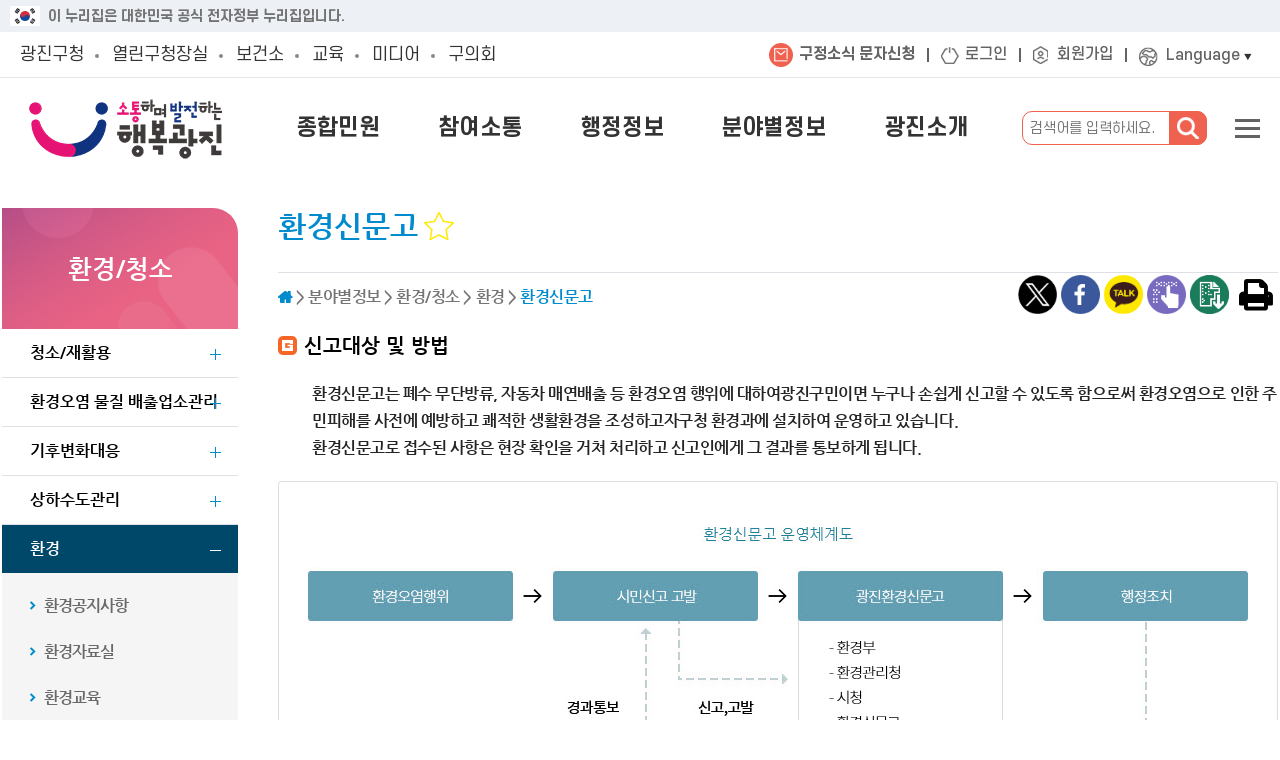

--- FILE ---
content_type: text/html; charset=utf-8
request_url: https://gwangjin.go.kr/portal/main/contents.do?menuNo=200890
body_size: 159072
content:
<!DOCTYPE html>
<html lang="ko">
<head>
    <meta charset="UTF-8"/>
    <meta name="viewport" content="width=device-width, initial-scale=1.0">
    <title>환경신문고 &lt; 환경 &lt; 환경/청소 &lt; 분야별정보 &lt; 포털사이트</title>
    <meta http-equiv="X-UA-Compatible" content="IE=edge"> 
    
    <link rel="canonical" href="https://www.gwangjin.go.kr/portal/main/contents.do?menuNo=200890">
	<link rel="stylesheet" href="/static/portal/css/default.css?ver=20250110"> 
    <link rel="stylesheet" href="/static/jslibrary/prettyPhoto_compressed_3.1.6/css/prettyPhoto.css">
    <script src="/static/jslibrary/jquery-1.12.2.min.js"></script>       
   <script src="/static/jslibrary/prettyPhoto_compressed_3.1.6/js/jquery.prettyPhoto.js"></script>    
    <script src="/static/jslibrary/OwlCarousel2-2.3.4/dist/owl.carousel.min.js"></script>  
    <script src="/static/commons/sns.js?ver=20230728"></script> 
    <script src="/static/portal/js/common.js?ver=20250113"></script>
    <script src="/static/jwplayer-7.12.13/jwplayer.js"></script>
    <script>jwplayer.key = "Wsmw7J2KvGE84h/OQ18Hdhd1l0n9gF1fkCwwyI2S2y8="</script> 
	<meta  content="https://www.gwangjin.go.kr/static/logo/gwangjinCI.png" property='og:image'/> 
	<link rel="stylesheet" href="/static/portal/css/main2025/main2025.css?ver=20260123">
	<link rel="stylesheet" href="/static/portal/css/main2025/global5_2025.css?ver=20251010">	
	 
	<script src="/EDotXPressHtml/js/edotxpress-html.min.js?t=20240703"></script>
	<script src="/EDotXPressHtml/js/edotxpress-common.js?t=20240703"></script>
	<script src="/EDotXPressHtml/js/edotxpress-config-gwangjin.js?t=20240703"></script>
	<style type="text/css"> 
		/* 기본 PC 화면 */
			.bookmark-icon {
			  width: 30px; 
			  height: 30px;
			}
			
			/* 모바일 (가로 768px 이하 화면) */
			@media (max-width: 768px) {
			  .bookmark-icon {
			    width: 25px;
			    height: 25px;
			  }
			}
		 
		html #container * {
   			 font-family: "NanumGothic", sans-serif;
		} 
		#container{
			padding-bottom: 50px; 
		}
	</style>
</head>
<body id="main2025">
<div class="skip">
    <a href="#content">본문내용 바로가기</a>
    <a href="#gnb">주메뉴 바로가기</a>
</div> 
  
<div id="topAd" class="off">
	<div class="topadctrl">
		<button type="button" title="배너 열고닫기">열기</button>
	</div>
	<script src="/static/jslibrary/jquery.cookie.js?ver=1000"></script>
	<script>
		var band ="[]";
		if (band.length==2) {$('#topAd').remove()}
		$(function() {
			if ($.cookie("topadctrl")) {

			}else{
				if(band != ""){
					$('#topAd').removeClass('off')
					$('.topadctrl').find('button').text('닫기')
				}
			}
		});

		$('.topadctrl').click(function(event) {
			$('#topAd .item').height($('.adimg').height())
			if ($('#topAd').hasClass('off')){
				$('#topAd').removeClass('off')
				$(this).find('button').text('닫기')

			}else{
				$('#topAd').addClass('off')
				$(this).find('button').text('열기')
				$.cookie('topadctrl', 'Y', {expires : 1, path: '/', domain: 'www.gwangjin.go.kr', secure: true });
			}
		});
		$(window).resize(function(event) {
			$('#topAd .item').height($('.adimg').height())
		});
	</script>
		
</div>

 
<style>/*202509*/
    .gov-banner {
        display: flex;
        justify-content: center; /* 가운데 정렬을 위해 추가 */
        align-items: center;
        height: 32px;
        padding: 8px; 
        background-color: #edf1f5;
        color: #727272;
        font-size: 14px;
        width: 100%;
        box-sizing: border-box; /* 패딩 포함한 크기 계산 */
    }
    .gov-container {
        display: flex;
        align-items: center;
        justify-content: start; /* 내용이 시작점부터 배치되도록 설정 */
        max-width: 1260px; /* 최대 길이 제한 */ 
        width: 100%; /* 컨테이너가 부모의 너비를 따르도록 설정 */
        margin: 0 auto; /* 가운데 정렬 */
    } 
    .gov-banner .flag-img {
        height: 100%;
        margin-right: 8px; /* 이미지와 텍스트 간 간격 */
        width: 30px;
    }
    @media (max-width: 768px) {
        .gov-container { 
            justify-content: center; /* 내용 가운데 정렬 */ 
            text-align: center; /* 텍스트 중앙 정렬 */ 
        }
    }
</style>
  
<div class="gov-banner">
    <div class="gov-container">
        <img src="/static/commons/img/Taegeukgi.png" alt="태극기" class="flag-img">
        <span>이 누리집은 대한민국 공식 전자정부 누리집입니다.</span>
    </div>
</div>






<script src="/static/commons/viewstory.js"></script>
 
<link rel="stylesheet" type="text/css" href="/static/mayor/css/new_main.css?ver=3" />
<style> 
.familySetOpen {
	position: absolute;
	right: 0;
	top: 55px;
	font-family: 'FontAwesome';
	font-size: 20px;
	width: 48px;
	height: 30px;
	z-index: 601;
}

/* 1단계: 구분선 위치 기준 설정 (필수) */
/* .new-mynav 내부의 모든 li를 대상으로 position: relative를 적용 */
#globalWarp.new-global .new-mynav ul li {
	/* before 요소를 li 기준으로 잡기 위해 relative 설정 */
	position: relative; 
}

/* 2단계: 첫 번째 li를 제외한 모든 li의 '앞'에 구분선 생성 */
/* :not(#applMsg) 처럼 ID를 제외할 수도 있지만, :first-child가 더 범용적입니다. */ 
#globalWarp.new-global .new-mynav > ul > li:not(:first-child)::before {
	content: "";
	position: absolute; 
	
	/* 구분선을 li의 가장 왼쪽에 배치 */
	left: -14px; 
	 
	/* 수직 중앙 정렬 */
	top: 50%; 
	transform: translateY(-50%); 
	
	/* 구분선 스타일 */
	width: 2px;
	height: 14px; 
	background: #636363; /* 흰색 구분선 */
}
#globalWarp.new-global .global .mynav li#applMsg br {
	display: none;
}

@media screen and (max-width: 480px) {
	#globalWarp.new-global .global .mynav li#applMsg br {
		display: block;
	}
	#globalWarp.new-global .global .mynav #applMsg a {
		padding: 5px 10px;
		line-height: 16px;
		word-break: keep-all;
	}
}
 
/* 다국어 버튼 스타일 조정 */
.nlang button {
    position: relative; /* ::after 요소를 위치시키기 위해 필요 */
    padding-right: 20px; /* 삼각형 공간 확보 */
    /* 버튼의 기본 스타일 (font-size, color 등)은 유지됩니다. */
}
 
/* ✅ 버튼 뒤에 아래쪽 삼각형 아이콘 추가 */
.nlang button::after {
    content: "\25BC"; /* 유니코드 아래쪽 삼각형 (▼) */
    font-size: 8px; /* 아이콘 크기 조정 */
    color: #333; /* 아이콘 색상 (원하는 색상으로 변경 가능) */
    
    position: absolute; /* 버튼 내부에서 절대 위치 지정 */
    right: 8px; /* 버튼 오른쪽 끝에서 띄우는 간격 */
    top: 18px; /* 수직 중앙 정렬 시작점 */
    transform: translateY(-50%); /* 정확히 중앙 정렬 */
    
    /* 드롭다운이 열렸을 때 아이콘 회전 기능 추가 (선택 사항)
       예: .nlang.open button::after { transform: translateY(-50%) rotate(180deg); }
    */
}
</style>
<div id="globalWarp" class="new-global" style="background: #00486a;">
	<div class="set">
		<div class="familySet">
	<button type="button" class="familySetClose"><span class="sr-only">광진 패밀리누리집 닫기</span></button>
	<ul>
		<li class="f1 active">
			<a title="선택됨" href="/portal/main/main.do">광진구청</a>
			<div>
				<ul>
					<li class="hidden-lg"><a href="/portal/main/main.do">메인</a></li>
					<li><a href="/portal/main/contents.do?menuNo=200004">종합민원</a></li>
					<li><a href="/portal/main/contents.do?menuNo=200043">참여소통</a></li>
					<li><a href="/portal/bbs/B0000107/list.do?menuNo=200086">행정정보</a></li>
					<li><a href="/portal/main/contents.do?menuNo=201206">분야별 정보</a></li>
					<li><a href="/portal/bbs/B0000001/list.do?menuNo=200190">광진소개</a></li>
				</ul>
			</div>
		</li>
		<li class="f1 ">
			<a title="" href="/mayor/main/main.do">열린구청장실</a>
			<div>
				<ul>
					<li class="hidden-lg"><a href="/mayor/main/main.do">메인</a></li>
					<li><a href="/mayor/main/contents.do?menuNo=500006">김경호입니다</a></li>
					<li><a href="/mayor/main/contents.do?menuNo=500061">매니페스토</a></li>
					<li><a href="/mayor/bbs/B0000187/eventList.do?menuNo=500012">구청장24시</a></li>
					<li><a href="/mayor/bbs/B0000244/list.do?optn1=01&menuNo=500015">구민과의 소통</a></li>
				</ul>
			</div>
		</li>
		<li class="f2 ">
			<a title="" href="/health/main/main.do">보건소</a>
			<div>
				<ul>
					<li class="hidden-lg"><a href="/health/main/main.do">메인</a></li>
					<li><a href="/health/main/contents.do?menuNo=300024">진료안내</a></li>
					<li><a href="/health/main/contents.do?menuNo=300064">보건프로그램</a></li>
					<li><a href="/health/bbs/B0000057/list.do?menuNo=300141">건강정보</a></li>
					<li><a href="/health/main/contents.do?menuNo=300193">위생서비스</a></li>
					<li><a href="/health/bbs/B0000001/list.do?menuNo=300240">알림마당</a></li>
					<li><a href="/health/main/contents.do?menuNo=300002">보건소 안내</a></li>
				</ul>
			</div>
		</li>
		<li class="f3 ">
			<a title="" href="/edu/main/main.do">교육</a>
			<div>
				<ul>
					<li class="">
						<a title="" href="/edu/main/main.do">광진교육</a>
					</li>
				</ul>
			</div>
		</li>
		<li class="f4 ">
			<a title="" href="/gbc/main/main.do">미디어</a>
			<div>
				<ul>
					<li><a href="/gbc/main/main.do">인터넷방송국</a></li> 
					<li><a href="/photo/main/main.do">광진사진관</a></li> 
					<li><a href="/portal/bbs/B0000272/list.do?menuNo=201425">아차산메아리</a></li>
					<li><a href="/portal/bbs/B0000017/list.do?menuNo=200214">광진전자북</a></li>					
				</ul>
			</div>
		</li>		
		<li class="f7"><a href="https://council.gwangjin.go.kr/" target="_blank" title="새창열림">구의회</a>
			<div>
				<ul>
					<li><a href="https://council.gwangjin.go.kr/kr/intro/cms?cms_id=chairman" target="_blank" title="새창열림">의회안내</a>
					<li><a href="https://council.gwangjin.go.kr/kr/member/active" target="_blank" title="새창열림">의원소개</a>
					<li><a href="https://council.gwangjin.go.kr/kr/news/bbs?bbs_id=notice" target="_blank" title="새창열림">의회소식</a>
					<li><a href="https://council.gwangjin.go.kr/kr/activity/bbs?bbs_id=plenary" target="_blank" title="새창열림">의정활동</a>
					<li><a href="https://council.gwangjin.go.kr/kr/assembly/late" target="_blank" title="새창열림">회의록검색</a>
					<li><a href="https://council.gwangjin.go.kr/kr/data/term" target="_blank" title="새창열림">의정자료실</a>
					<li><a href="https://council.gwangjin.go.kr/kr/open/bbs?bbs_id=request" target="_blank" title="새창열림">열린마당</a>
				</ul>
			</div>
		</li>
		 
	</ul>
</div>
		<div class="new-mynav">
	<ul>
		<li id="applMsg" class="nlmsg">
			<a target="_blank" href="/portal/singl/covid19/forInsert.do?viewType=CONTBODY">구정소식 문자신청</a>
		</li>

		
		
			<li class="nlog">
				<a href="/portal/member/user/forLogin.do?menuNo=200908">로그인</a>
			</li>
			<li class="nsign">
				<a href="/portal/member/user/joinSelect.do?menuNo=200909">회원가입</a>
			</li>
		

		
		
		
		
		
		

		
		<li class="nlang">
			<button type="button">Language</button>
			<div class="lang-list">
				<ul>
					<li><a href="https://www.gwangjin.go.kr/eng/main/main.do" target="_blank" title="새창열림">English</a></li>
					<li><a href="https://www.gwangjin.go.kr/chn/main/main.do" target="_blank" title="새창열림">中文</a></li>
					<li><a href="https://www.gwangjin.go.kr/jpn/main/main.do" target="_blank" title="새창열림">日本語</a></li>
				</ul>
			</div>
		</li>
	</ul>
</div> 
	</div>
	<button type="button" class="familySetOpen">
		<span class="sr-only">광진 패밀리사이트 열기</span>
	</button>
	<script>
		$('.familySetOpen').click(function(event) {
			$('.familySet').addClass('mobileOn')
		});
		$('.familySetClose').click(function(event) {
			$('.familySet').removeClass('mobileOn')
		});
	</script> 
</div>

<script src="/static/commons/global.js?ver=20230919"></script>
<!-- 통합검색 관련 -->
<script src="/static/search/js/jquery-ui.js"></script><!--jQuery UI -->
<script src="/static/search/js/jquery.konan.sf.js"></script><!-- KSF -->
<script src="/static/search/js/jquery.konan.sf-ko.js"></script><!-- KSF localization -->
<script src="/static/search/js/search.ksf.js"></script><!-- KSF Events -->


<!-- //통합검색 관련 --><header id="header" class="new-header">
	<div class="new-header-tp">
		<div class="new-header-tp-cont">
			<div class="top">
				<h1 class="logo"><a href="/portal/main/main.do"><span class="sr-only">소통하며 발전하는 행복광진</span></a></h1>
				
				<nav id="gnb" class="gnb_subon">
					<button type="button" class="gnbClose"><span class="sr-only">메뉴 닫기</span></button>
					<ul>
						<li class="">
								<a href="/portal/main/contents.do?menuNo=200004" >종합민원</a>
								<div class="d1info">
										<div class="dinfoSet">
											<div class="img i1"></div>
											<ul>
												<li class="s_1"><a href="/portal/main/contents.do?menuNo=200004" >종합민원안내</a>
														<div>
																	<ul>
																		<li class=""><a href="/portal/main/contents.do?menuNo=200004" >민원실안내</a>
																				<div class="depth4">
																						<ul>
																							<li class=""><a href="/portal/main/contents.do?menuNo=200004" >민원여권과</a></li>
																							<li class=""><a href="/portal/main/contents.do?menuNo=200005" >부동산정보과</a></li>
																							<li class=""><a href="/portal/main/contents.do?menuNo=200006" >세무민원실</a></li>
																							<li class=""><a href="/portal/main/contents.do?menuNo=200007" >차량등록민원실</a></li>
																							<li class=""><a href="/portal/main/contents.do?menuNo=201853" >임대사업팀</a></li>
																							<li class=""><a href="/portal/main/contents.do?menuNo=200008" >건축민원실</a></li>
																							<li class=""><a href="/portal/main/contents.do?menuNo=200009" >보건민원실</a></li>
																							</ul>
																					</div>
																			</li>
																			<li class=""><a href="/portal/singl/selectCvplWait/main.do?menuNo=201630" >민원실 대기현황</a>
																				<li class=""><a href="/portal/main/contents.do?menuNo=200011" >편리한 민원제도</a>
																				<div class="depth4">
																						<ul>
																							<li class=""><a href="/portal/main/contents.do?menuNo=200011" >어디서나 민원</a></li>
																							<li class=""><a href="/portal/main/contents.do?menuNo=200012" >구술ㆍ전화접수 처리서비스</a></li>
																							<li class=""><a href="/portal/main/contents.do?menuNo=200013" >사전심사청구제</a></li>
																							<li class=""><a href="/portal/main/contents.do?menuNo=200014" >민원1회 방문 및 민원후견인제</a></li>
																							<li class=""><a href="/portal/main/contents.do?menuNo=200016" >행정정보공동이용</a></li>
																							<li class=""><a href="/portal/main/contents.do?menuNo=201322" >장애인·노약자·임산부 우선배려창구 운영</a></li>
																							</ul>
																					</div>
																			</li>
																			<li class=""><a href="/portal/main/contents.do?menuNo=200018" >복합민원처리 부서안내</a>
																				<div class="depth4">
																						<ul>
																							<li class=""><a href="/portal/main/contents.do?menuNo=200018" >폐업신고 간소화 업종 처리 부서</a></li>
																							<li class=""><a href="/portal/main/contents.do?menuNo=200019" >건축인허가 행정처리 부서</a></li>
																							</ul>
																					</div>
																			</li>
																			<li class=""><a href="/portal/main/contents.do?menuNo=201048" >민원수수료 안내</a>
																				<div class="depth4">
																						<ul>
																							<li class=""><a href="/portal/main/contents.do?menuNo=201048" >각종 증명 확인 발급 사항</a></li>
																							<li class=""><a href="/portal/main/contents.do?menuNo=201049" >각종 인ㆍ허가 및 신고 등 사항</a></li>
																							</ul>
																					</div>
																			</li>
																			<li class=""><a href="/portal/bbs/B0000075/list.do?menuNo=200022" >행정서비스헌장</a>
																				<li class=""><a href="/portal/bbs/B0000049/list.do?menuNo=200041" >민원서식(민원편람)</a>
																				<li class=""><a href="/portal/bbs/B0000244/list.do?menuNo=201203" >자주찾는 민원(Q&A)</a>
																				</ul>
																</div>
																<span class="empty"></span></li>
												<li class="s_2"><a href="/portal/bbs/B0000090/list.do?menuNo=200032" >민원신청/상담</a>
														<div>
																	<ul>
																		<li class=""><a href="/portal/bbs/B0000090/list.do?menuNo=200032" >민원신청방법</a>
																				<li class=""><a href="/portal/main/contents.do?menuNo=200029" >여권발급</a>
																				<li class=""><a href="https://www.gwangjin.go.kr/portal/main/contents.do?menuNo=201161" >자동차민원</a>
																				<li class=""><a href="/portal/main/contents.do?menuNo=200037" >법률및건축상담</a>
																				<div class="depth4">
																						<ul>
																							<li class=""><a href="/portal/main/contents.do?menuNo=200037" >법률상담</a></li>
																							<li class=""><a href="/portal/bbs/B0000334/eventList.do?menuNo=201692" >법률상담온라인예약</a></li>
																							<li class=""><a href="/portal/main/contents.do?menuNo=200039" >건축상담</a></li>
																							</ul>
																					</div>
																			</li>
																			<li class=""><a href="/portal/main/contents.do?menuNo=200040" >수화/채팅상담</a>
																				<li class=""><a href="/portal/bbs/B0000340/list.do?menuNo=201671" >옴부즈만 민원 신청</a>
																				</ul>
																</div>
																<span class="empty"></span></li>
												<li class="s_3"><a href="/portal/main/contents.do?menuNo=200024" >비대면 민원발급</a>
														<div>
																	<ul>
																		<li class=""><a href="/portal/main/contents.do?menuNo=200024" >정부24</a>
																				<li class=""><a href="https://www.epeople.go.kr/index.jsp" target="_blank">국민신문고</a>
																				<li class=""><a href="https://gwangjin.eminwon.seoul.kr/emwp/gov/mogaha/ntis/web/emwp/cmmpotal/action/EmwpMainMgtAction.do" target="_blank">새올전자민원창구(舊)</a>
																				<li class=""><a href="/portal/main/contents.do?menuNo=200030" >무인민원발급기</a>
																				<li class=""><a href="/portal/main/contents.do?menuNo=200028" >부동산정보(일사편리)</a>
																				<li class=""><a href="/portal/main/contents.do?menuNo=200026" >가족관계민원(대법원)</a>
																				<div class="depth4">
																						<ul>
																							<li class=""><a href="/portal/main/contents.do?menuNo=200026" >등록민원 발급신청안내</a></li>
																							<li class=""><a href="/portal/main/contents.do?menuNo=200027" >등록사무 외국어 번역본 </a></li>
																							</ul>
																					</div>
																			</li>
																			<li class=""><a href="https://www.ecar.go.kr/Index.jsp" >자동차민원(대국민포털)</a>
																				</ul>
																</div>
																<span class="empty"></span></li>
												</ul>
										</div>
									</div>
								</li>
							<li class="">
								<a href="/portal/main/contents.do?menuNo=200043" >참여소통</a>
								<div class="d2info">
										<div class="dinfoSet">
											<div class="img i2"></div>
											<ul>
												<li class="s_1"><a href="/portal/main/contents.do?menuNo=200043" >구민의견/참여</a>
														<div>
																	<ul>
																		<li class=""><a href="/portal/main/contents.do?menuNo=200043" >온라인정책방</a>
																				<li class=""><a href="/portal/bbs/B0000012/list.do?menuNo=200053" >주민참여예산</a>
																				<div class="depth4">
																						<ul>
																							<li class=""><a href="/portal/bbs/B0000012/list.do?menuNo=200053" >주민참여예산제란</a></li>
																							<li class=""><a href="/portal/bbs/B0000013/list.do?menuNo=200054" >주민참여예산위원회</a></li>
																							<li class=""><a href="/portal/budget/reqst/list.do?menuNo=200055" >사업제안</a></li>
																							<li class=""><a href="/portal/budgetOp/reqst/list.do?menuNo=200056" >운영개선의견</a></li>
																							<li class=""><a href="/portal/main/contents.do?menuNo=200057" >예산낭비신고</a></li>
																							<li class=""><a href="https://lofin.mois.go.kr/portal/bbs/bbsListPage.do?bbsCd=FSL1002" >재정용어사전</a></li>
																							</ul>
																					</div>
																			</li>
																			<li class=""><a href="/portal/bbs/B0000011/list.do?menuNo=200059" >칭찬합시다</a>
																				<li class=""><a href="/portal/qestnar/qustnr/list.do?menuNo=200060" >설문조사</a>
																				<li class=""><a href="/portal/pgm/online/list.do?menuName=일반&amp;menuNo=201763" >온라인접수</a>
																				<div class="depth4">
																						<ul>
																							<li class=""><a href="/portal/pgm/online/list.do?menuName=일반&amp;menuNo=201763" >일반</a></li>
																							<li class=""><a href="/portal/pgm/online/list.do?menuName=생활체육&amp;menuNo=201764" >생활체육</a></li>
																							<li class=""><a href="/portal/pgm/online/list.do?menuName=예비군버스&amp;menuNo=201765" >예비군버스</a></li>
																							</ul>
																					</div>
																			</li>
																			</ul>
																</div>
																</li>
												<li class="s_2"><a href="/portal/bbs/B0000097/list.do?menuNo=200174" >청렴이야기</a>
														<div>
																	<ul>
																		<li class=""><a href="/portal/bbs/B0000097/list.do?menuNo=200174" >청렴소식</a>
																				<li class=""><a href="/portal/main/contents.do?menuNo=200176" >자체감사</a>
																				<div class="depth4">
																						<ul>
																							<li class=""><a href="/portal/main/contents.do?menuNo=200176" >자체감사안내</a></li>
																							<li class=""><a href="/portal/bbs/B0000025/list.do?menuNo=200177" >자체감사계획</a></li>
																							<li class=""><a href="/portal/bbs/B0000026/list.do?menuNo=200178" >자체감사결과</a></li>
																							</ul>
																					</div>
																			</li>
																			<li class=""><a href="/portal/main/contents.do?menuNo=200181" >청렴 신고센터</a>
																				<div class="depth4">
																						<ul>
																							<li class=""><a href="/portal/main/contents.do?menuNo=200181" >부정청탁 및 금품수수신고</a></li>
																							<li class=""><a href="/portal/main/contents.do?menuNo=200182" >공직자 부조리신고</a></li>
																							<li class=""><a href="/portal/main/contents.do?menuNo=200183" >하도급 부조리 신고</a></li>
																							<li class=""><a href="/portal/main/contents.do?menuNo=200184" >공익신고</a></li>
																							</ul>
																					</div>
																			</li>
																			<li class=""><a href="/portal/bbs/B0000096/list.do?menuNo=200187" >투명 광진감사방</a>
																				<li class=""><a href="/portal/main/contents.do?menuNo=201413" >적극행정</a>
																				<div class="depth4">
																						<ul>
																							<li class=""><a href="/portal/main/contents.do?menuNo=201413" >적극행정이란?</a></li>
																							<li class=""><a href="/portal/main/contents.do?menuNo=201414" >적극행정 추진 방안</a></li>
																							<li class=""><a href="/portal/main/contents.do?menuNo=201416" >적극행정 법령유권해석</a></li>
																							<li class=""><a href="http://www.mpm.go.kr/proactivePublicService/" target="_blank">적극행정 통합 플랫폼 바로가기</a></li>
																							<li class=""><a href="/portal/bbs/B0000290/list.do?menuNo=201484" >적극행정 소식 알림</a></li>
																							<li class=""><a href="/portal/main/contents.do?menuNo=201415" >적극행정 우수공무원 추천</a></li>
																							</ul>
																					</div>
																			</li>
																			</ul>
																</div>
																</li>
												<li class="s_3"><a href="/portal/bbs/B0000342/list.do?menuNo=201655" >청년포털</a>
														<div>
																	<ul>
																		<li class=""><a href="/portal/bbs/B0000342/list.do?menuNo=201655" >청년을 위한 정보</a>
																				<li class=""><a href="/portal/bbs/B0000363/list.do?menuNo=201757" >청년일자리(광진구)</a>
																				<li class=""><a href="/portal/bbs/B0000343/list.do?menuNo=201666" >청년톡톡(talktalk)</a>
																				<li class=""><a href="/portal/main/contents.do?menuNo=201699" >청년 지원 사이트</a>
																				<li class=""><a href="/portal/bbs/B0000371/list.do?menuNo=201822" >청년주거포털</a>
																				<div class="depth4">
																						<ul>
																							<li class=""><a href="/portal/bbs/B0000371/list.do?menuNo=201822" >주거정책 소통방</a></li>
																							<li class=""><a href="/portal/main/contents.do?menuNo=201821" >주거지원 사이트</a></li>
																							</ul>
																					</div>
																			</li>
																			<li class=""><a href="https://fagg.purmee.kr/main/" target="_blank">청년문화생활바우처</a>
																				</ul>
																</div>
																<span class="empty"></span></li>
												</ul>
										</div>
									</div>
								</li>
							<li class="">
								<a href="/portal/bbs/B0000107/list.do?menuNo=200086" >행정정보</a>
								<div class="d3info">
										<div class="dinfoSet">
											<div class="img i3"></div>
											<ul>
												<li class="s_1"><a href="/portal/bbs/B0000107/list.do?menuNo=200086" >구정운영</a>
														<div>
																	<ul>
																		<li class=""><a href="/portal/bbs/B0000107/list.do?menuNo=200086" >주요업무계획</a>
																				<li class=""><a href="/portal/main/contents.do?menuNo=200205" >조직운영 핵심지표</a>
																				<div class="depth4">
																						<ul>
																							<li class=""><a href="/portal/main/contents.do?menuNo=201323" >인사지표</a></li>
																							<li class=""><a href="/portal/main/contents.do?menuNo=200205" >조직운영 지표</a></li>
																							</ul>
																					</div>
																			</li>
																			<li class=""><a href="/portal/main/contents.do?menuNo=200090" >광진발전상</a>
																				<div class="depth4">
																						<ul>
																							<li class=""><a href="/portal/main/contents.do?menuNo=200090" >인구현황 및 변화추세</a></li>
																							<li class=""><a href="/portal/main/contents.do?menuNo=200091" >경제재정현황 및 변화추이</a></li>
																							<li class=""><a href="/portal/main/contents.do?menuNo=200092" >생활환경의 주요현황</a></li>
																							<li class=""><a href="/portal/main/contents.do?menuNo=200093" >보건 및 사회보장환경</a></li>
																							</ul>
																					</div>
																			</li>
																			<li class=""><a href="/portal/main/contents.do?menuNo=201849" >수상 및 표창</a>
																				<div class="depth4">
																						<ul>
																							<li class=""><a href="/portal/main/contents.do?menuNo=201849" >주요 수상현황</a></li>
																							<li class=""><a href="/portal/bbs/B0000101/list.do?menuNo=200095" >우리구 수상현황</a></li>
																							</ul>
																					</div>
																			</li>
																			<li class=""><a href="/portal/main/contents.do?menuNo=200119" >위원회</a>
																				<div class="depth4">
																						<ul>
																							<li class=""><a href="/portal/main/contents.do?menuNo=200119" >위원회 회의 공개란</a></li>
																							<li class=""><a href="/portal/main/contents.do?menuNo=200120" >위원회현황</a></li>
																							<li class=""><a href="/portal/bbs/B0000147/list.do?menuNo=200121" >회의내용공개</a></li>
																							<li class=""><a href="/atdrc/bbs/B0000142/list.do?menuNo=1200054" target="_blank">주민자치위원회 회의록 공개</a></li>
																							</ul>
																					</div>
																			</li>
																			<li class=""><a href="/portal/main/contents.do?menuNo=200153" >자치법규</a>
																				<li class=""><a href="/portal/main/contents.do?menuNo=200155" >규제개혁</a>
																				<div class="depth4">
																						<ul>
																							<li class=""><a href="/portal/main/contents.do?menuNo=200155" >규제개혁개요</a></li>
																							<li class=""><a href="/portal/main/contents.do?menuNo=200156" >규제정보포털</a></li>
																							<li class=""><a href="/portal/main/contents.do?menuNo=200157" >규제개혁 신고센터</a></li>
																							<li class=""><a href="/portal/main/contents.do?menuNo=201645" >규제입증요청</a></li>
																							</ul>
																					</div>
																			</li>
																			</ul>
																</div>
																</li>
												<li class="s_2"><a href="/portal/main/contents.do?menuNo=200099" >행정정보공개</a>
														<div>
																	<ul>
																		<li class=""><a href="/portal/main/contents.do?menuNo=200099" >정보공개청구</a>
																				<div class="depth4">
																						<ul>
																							<li class=""><a href="/portal/main/contents.do?menuNo=200099" >정보공개제도란</a></li>
																							<li class=""><a href="/portal/main/contents.do?menuNo=200100" >공개대상기관</a></li>
																							<li class=""><a href="/portal/main/contents.do?menuNo=200101" >정보공개방법</a></li>
																							<li class=""><a href="/portal/main/contents.do?menuNo=200102" >정보공개수수료</a></li>
																							<li class=""><a href="/portal/main/contents.do?menuNo=200103" >업무처리절차</a></li>
																							<li class=""><a href="/portal/main/contents.do?menuNo=200104" >비공개대상정보</a></li>
																							<li class=""><a href="/portal/main/contents.do?menuNo=200105" >불복구제절차방법</a></li>
																							<li class=""><a href="/portal/main/contents.do?menuNo=200106" >신청양식다운로드</a></li>
																							<li class=""><a href="/portal/main/contents.do?menuNo=200107" >정보공개청구 바로가기</a></li>
																							</ul>
																					</div>
																			</li>
																			<li class=""><a href="/portal/bbs/B0000108/list.do?menuNo=200108" >정보의 사전적 공개</a>
																				<li class=""><a href="/portal/bbs/B0000249/list.do?menuNo=201354&optn1=2013" >정보목록 공개</a>
																				<div class="depth4">
																						<ul>
																							<li class=""><a href="/portal/bbs/B0000249/list.do?menuNo=201354&optn1=2013" >2005년 ~ 2013년 보유문서 목록</a></li>
																							<li class=""><a href="https://www.open.go.kr/othicInfo/infoList/infoList.do" target="_blank">2014년 이후 보유문서 목록</a></li>
																							</ul>
																					</div>
																			</li>
																			<li class=""><a href="/portal/singl/openApi/openDocList.do?menuNo=200110" >결재문서 공개</a>
																				<div class="depth4">
																						<ul>
																							<li class=""><a href="/portal/singl/openApi/openDocList.do?menuNo=200110" >결재문서(서울시 연계)</a></li>
																							<li class=""><a href="/portal/bbs/B0000021/list.do?menuNo=200112" >결재문서(2015년 10월 이전)</a></li>
																							</ul>
																					</div>
																			</li>
																			<li class=""><a href="/portal/main/contents.do?menuNo=200114" >정책실명제</a>
																				<div class="depth4">
																						<ul>
																							<li class=""><a href="/portal/main/contents.do?menuNo=200114" >정책실명제</a></li>
																							<li class=""><a href="/portal/bbs/B0000022/list.do?menuNo=200115" >정책실명제대상목록</a></li>
																							<li class=""><a href="/portal/main/contents.do?menuNo=201291" >국민신청실명제</a></li>
																							</ul>
																					</div>
																			</li>
																			<li class=""><a href="/portal/bbs/B0000353/list.do?menuNo=200116" >공공데이터개방</a>
																				<li class=""><a href="/portal/bbs/B0000114/allList.do?menuNo=201300" >행정자료실</a>
																				</ul>
																</div>
																<span class="empty"></span></li>
												<li class="s_3"><a href="/portal/main/contents.do?menuNo=200126" >우리구 살림</a>
														<div>
																	<ul>
																		<li class=""><a href="/portal/main/contents.do?menuNo=200126" >살림규모 및 계획</a>
																				<div class="depth4">
																						<ul>
																							<li class=""><a href="/portal/main/contents.do?menuNo=200126" >재정현황</a></li>
																							<li class=""><a href="/portal/bbs/B0000149/list.do?menuNo=200127" >기금운용계획</a></li>
																							<li class=""><a href="/portal/bbs/B0000150/list.do?menuNo=200128" >중기지방재정계획</a></li>
																							<li class=""><a href="/portal/bbs/B0000151/list.do?menuNo=200129" >지방보조금</a></li>
																							<li class=""><a href="/portal/bbs/B0000355/list.do?menuNo=201732" >지방보조금 부정수급 신고</a></li>
																							</ul>
																					</div>
																			</li>
																			<li class=""><a href="/portal/bbs/B0000050/list.do?menuNo=200130" >예산서</a>
																				<li class=""><a href="/portal/bbs/B0000099/list.do?menuNo=200132" >재정</a>
																				<div class="depth4">
																						<ul>
																							<li class=""><a href="/portal/bbs/B0000099/list.do?menuNo=200132" >재정공시</a></li>
																							<li class=""><a href="/portal/main/contents.do?menuNo=200133" >세입세출총괄</a></li>
																							</ul>
																					</div>
																			</li>
																			<li class=""><a href="/portal/main/contents.do?menuNo=200135" >결산</a>
																				<div class="depth4">
																						<ul>
																							<li class=""><a href="/portal/main/contents.do?menuNo=200135" >결산현황</a></li>
																							<li class=""><a href="/portal/bbs/B0000052/list.do?menuNo=200136" >결산서</a></li>
																							<li class=""><a href="/portal/bbs/B0000285/list.do?menuNo=201462" >알기쉬운 결산정보</a></li>
																							</ul>
																					</div>
																			</li>
																			<li class=""><a href="/portal/main/contents.do?menuNo=200139" >공유재산정보</a>
																				<div class="depth4">
																						<ul>
																							<li class=""><a href="/portal/main/contents.do?menuNo=200139" >재산매각</a></li>
																							<li class=""><a href="/portal/main/contents.do?menuNo=200140" >대부(임대)</a></li>
																							<li class=""><a href="/portal/bbs/B0000100/list.do?menuNo=200141" >재산현황</a></li>
																							<li class=""><a href="/portal/bbs/B0000316/list.do?menuNo=201579" >공공시설 건립정보 공개</a></li>
																							<li class=""><a href="/portal/bbs/B0000319/list.do?menuNo=201643" >청사 신축비용 공개</a></li>
																							</ul>
																					</div>
																			</li>
																			<li class=""><a href="/portal/bbs/B0000027/list.do?menuNo=201646" >예산 집행내역 공개</a>
																				<div class="depth4">
																						<ul>
																							<li class=""><a href="/portal/bbs/B0000027/list.do?menuNo=201646" >업무추진비 공개</a></li>
																							<li class=""><a href="/portal/bbs/B0000333/list.do?menuNo=201647" >상품권 구매 · 사용내역 공개</a></li>
																							</ul>
																					</div>
																			</li>
																			</ul>
																</div>
																</li>
												<li class="s_4"><a href="/portal/singl/contractInfo/contractStByGu.do?menuNo=201808" >계약정보공개</a>
														<div>
																	<ul>
																		<li class=""><a href="/portal/singl/contractInfo/contractStByGu.do?menuNo=201808" >계약현황</a>
																				<li class=""><a href="https://contract.seoul.go.kr/new1/views/orderPlan.do?ps_selectForm=1&ps_recordCountPerPage=10&ps1_fisYear=2025&ps1_selectSearch=2&ps1_searchTxt=%EA%B4%91%EC%A7%84%EA%B5%AC&ps1_bypYearS=&ps1_bypMonthS=0&ps1_bypYearE=&ps1_bypMonthE=0&ps_currentPageNo=1" target="_blank">발주계획</a>
																				<li class=""><a href="https://contract.seoul.go.kr/new1/views/pubBidInfo.do?ps_selectForm=1&ps_recordCountPerPage=10&ps1_fisYear=2025&ps1_selectSearch=2&ps1_searchTxt=%EA%B4%91%EC%A7%84%EA%B5%AC&ps_currentPageNo=1" target="_blank">입찰정보</a>
																				<li class=""><a href="/portal/singl/contractInfo/subcontractList.do?menuNo=201810" >하도급현황</a>
																				<li class=""><a href="/portal/singl/contractInfo/paymentList.do?menuNo=201811" >대금지급현황</a>
																				<li class=""><a href="/portal/singl/contractInfo/privateContractGuideList.do?menuNo=201813" >수의계약</a>
																				<div class="depth4">
																						<ul>
																							<li class=""><a href="/portal/singl/contractInfo/privateContractGuideList.do?menuNo=201813" >수의계약 참여안내</a></li>
																							<li class=""><a href="/portal/singl/contractInfo/privateContractList.do?menuNo=201814" >발주계획</a></li>
																							<li class=""><a href="/portal/singl/contractInfo/privateContractInfoList.do?menuNo=201815" >계약현황</a></li>
																							<li class=""><a href="/portal/singl/contractInfo/privateContractHopeList.do?optn6=관내&amp;menuNo=201816" >희망업체등록(관내)</a></li>
																							<li class=""><a href="/portal/singl/contractInfo/privateContractHopeList.do?optn6=관외&amp;menuNo=201817" >희망업체등록(관외)</a></li>
																							</ul>
																					</div>
																			</li>
																			<li class=""><a href="/portal/singl/contractInfo/proposalEvaluationList.do?menuNo=201818" >협상에 의한 계약</a>
																				<li class=""><a href="/portal/singl/contractInfo/involvementInfo.do?menuNo=201819" >계약관련 서식</a>
																				</ul>
																</div>
																<span class="empty"></span></li>
												<li class="s_5"><a href="/portal/main/contents.do?menuNo=200143" >광진통계</a>
														<div>
																	<ul>
																		<li class=""><a href="/portal/main/contents.do?menuNo=200143" >통계 이모저모</a>
																				<li class=""><a href="/portal/bbs/B0000115/list.do?menuNo=200144" >광진통계연보</a>
																				<li class=""><a href="/portal/bbs/B0000110/list.do?menuNo=200145" >사업체통계</a>
																				<li class=""><a href="/portal/bbs/B0000377/list.do?menuNo=201843" >광업제조업통계</a>
																				<li class=""><a href="/portal/bbs/B0000024/list.do?menuNo=200148" >월별 인구통계</a>
																				<li class=""><a href="/portal/main/contents.do?menuNo=200150" >구강건강 실태조사</a>
																				<li class=""><a href="/portal/main/contents.do?menuNo=200151" >통계관련 누리집</a>
																				<li class=""><a href="/portal/main/contents.do?menuNo=201838" >통계지리정보서비스(SGIS)</a>
																				</ul>
																</div>
																<span class="empty"></span></li>
												</ul>
										</div>
									</div>
								</li>
							<li class="active">
								<a href="/portal/main/contents.do?menuNo=201206" >분야별정보</a>
								<div class="d4info">
										<div class="dinfoSet">
											<div class="img i4"></div>
											<ul>
												<li class="s_1"><a href="/portal/main/contents.do?menuNo=201206" >문화/체육/관광</a>
														<div>
																	<ul>
																		<li class=""><a href="/portal/main/contents.do?menuNo=201206" >광진여행</a>
																				<div class="depth4">
																						<ul>
																							<li class=""><a href="/portal/main/contents.do?menuNo=201206" >자연·아동·청년문화 관광벨트</a></li>
																							<li class=""><a href="https://gwangjingu.dadora.kr/client/index.html" >광진나들이(관광전자지도)</a></li>
																							<li class=""><a href="/portal/main/contents.do?menuNo=201585" >여행도우미</a></li>
																							<li class=""><a href="http://www.gwangjin.go.kr/solution/vr/ttsbook/3clr2022/index.html" >테마별 관광가이드북</a></li>
																							</ul>
																					</div>
																			</li>
																			<li class=""><a href="/portal/main/contents.do?menuNo=201598" >역사문화관광해설</a>
																				<div class="depth4">
																						<ul>
																							<li class=""><a href="/portal/main/contents.do?menuNo=201598" >역사문화해설 이용안내</a></li>
																							</ul>
																					</div>
																			</li>
																			<li class=""><a href="/portal/main/contents.do?menuNo=201504" >문화유산</a>
																				<div class="depth4">
																						<ul>
																							<li class=""><a href="/portal/main/contents.do?menuNo=201504" >문화유산 현황</a></li>
																							<li class=""><a href="http://www.gwangjin.go.kr/solution/vr/ttsbook/gd2201001/book.html" >문화유산 감성잡지</a></li>
																							<li class=""><a href="/portal/main/contents.do?menuNo=201513" >스토리텔링 웹툰</a></li>
																							<li class=""><a href="/portal/main/contents.do?menuNo=201510" >문화유산 활용프로그램</a></li>
																							<li class=""><a href="/portal/main/contents.do?menuNo=201507" >홍련봉 보루 유구보호시설 건립</a></li>
																							</ul>
																					</div>
																			</li>
																			<li class=""><a href="/portal/bbs/B0000211/list.do?menuNo=201077" >문화/예술</a>
																				<div class="depth4">
																						<ul>
																							<li class=""><a href="/portal/bbs/B0000211/list.do?menuNo=201077" >광진구 축제/행사정보</a></li>
																							<li class=""><a href="/portal/bbs/B0000140/list.do?menuNo=200268" >문화예술/공간</a></li>
																							<li class=""><a href="/portal/main/contents.do?menuNo=200270" >역사속의 광진</a></li>
																							</ul>
																					</div>
																			</li>
																			<li class=""><a href="/portal/main/contents.do?menuNo=200276" >생활체육</a>
																				<div class="depth4">
																						<ul>
																							<li class=""><a href="/portal/main/contents.do?menuNo=200276" >생활체육교실</a></li>
																							<li class=""><a href="/portal/main/contents.do?menuNo=200277" >종목별 협회</a></li>
																							<li class=""><a href="/portal/main/contents.do?menuNo=200278" >자전거 무료대여소</a></li>
																							</ul>
																					</div>
																			</li>
																			<li class=""><a href="/portal/bbs/B0000080/list.do?menuNo=200279" >체육시설</a>
																				<div class="depth4">
																						<ul>
																							<li class=""><a href="/portal/bbs/B0000080/list.do?menuNo=200279" >공공체육시설</a></li>
																							<li class=""><a href="/portal/main/contents.do?menuNo=201796" >체육시설업 신고</a></li>
																							<li class=""><a href="/portal/main/contents.do?menuNo=201842" >체육시설업 매뉴얼</a></li>
																							<li class=""><a href="/portal/main/contents.do?menuNo=201797" >동력수상레저기구 등록</a></li>
																							</ul>
																					</div>
																			</li>
																			<li class=""><a href="/portal/bbs/B0000081/list.do?menuNo=200280" >공원/녹지</a>
																				<li class=""><a href="/portal/main/contents.do?menuNo=200284" >아차산</a>
																				<div class="depth4">
																						<ul>
																							<li class=""><a href="/portal/main/contents.do?menuNo=200284" >아차산</a></li>
																							<li class=""><a href="/portal/bbs/B0000083/list.do?menuNo=200292" >생태자료실</a></li>
																							</ul>
																					</div>
																			</li>
																			<li class=""><a href="/portal/main/contents.do?menuNo=201824" >스포츠취약계층 지원제도</a>
																				<div class="depth4">
																						<ul>
																							<li class=""><a href="/portal/main/contents.do?menuNo=201824" >스포츠강좌이용권</a></li>
																							<li class=""><a href="/portal/main/contents.do?menuNo=201825" >장애인스포츠강좌이용권</a></li>
																							</ul>
																					</div>
																			</li>
																			</ul>
																</div>
																</li>
												<li class="s_2"><a href="/portal/bbs/B0000178/list.do?menuNo=200301" >생애주기별복지</a>
														<div>
																	<ul>
																		<li class=""><a href="/portal/bbs/B0000178/list.do?menuNo=200301" >광진종합복지서비스</a>
																				<li class=""><a href="/portal/main/contents.do?menuNo=200306" >출산/양육</a>
																				<div class="depth4">
																						<ul>
																							<li class=""><a href="/portal/main/contents.do?menuNo=200306" >행복출산 원스톱서비스 통합처리</a></li>
																							<li class=""><a href="/portal/main/contents.do?menuNo=200308" >산모ㆍ신생아 건강관리지원</a></li>
																							<li class=""><a href="/portal/main/contents.do?menuNo=201742" >서울형 산후조리경비 지원</a></li>
																							<li class=""><a href="/portal/main/contents.do?menuNo=200309" >첫돌(출산)축하금 지원</a></li>
																							<li class=""><a href="/portal/main/contents.do?menuNo=200310" >가정양육수당 지원</a></li>
																							<li class=""><a href="/portal/main/contents.do?menuNo=200311" >다둥이 행복카드 발급</a></li>
																							<li class=""><a href="/portal/main/contents.do?menuNo=201542" >출생아 무료작명 서비스</a></li>
																							<li class=""><a href="/portal/main/contents.do?menuNo=201592" >첫만남이용권</a></li>
																							<li class=""><a href="/portal/main/contents.do?menuNo=201593" >부모급여</a></li>
																							<li class=""><a href="/portal/main/contents.do?menuNo=201702" >서울엄마아빠택시</a></li>
																							<li class=""><a href="/portal/main/contents.do?menuNo=201766" >서울키즈(Kids) 오케이존</a></li>
																							</ul>
																					</div>
																			</li>
																			<li class=""><a href="/portal/main/contents.do?menuNo=200303" >보육/여성</a>
																				<div class="depth4">
																						<ul>
																							<li class=""><a href="/portal/main/contents.do?menuNo=200303" >육아종합지원센터</a></li>
																							<li class=""><a href="/portal/main/contents.do?menuNo=200313" >보육료지원</a></li>
																							<li class=""><a href="/portal/main/contents.do?menuNo=200318" >어린이집ㆍ보육시설</a></li>
																							<li class=""><a href="/portal/main/contents.do?menuNo=200324" >여성·임신부 지원</a></li>
																							<li class=""><a href="/portal/main/contents.do?menuNo=201151" >여성안전</a></li>
																							<li class=""><a href="/portal/main/contents.do?menuNo=200329" >여성상담실</a></li>
																							</ul>
																					</div>
																			</li>
																			<li class=""><a href="/portal/main/contents.do?menuNo=200332" >아동</a>
																				<div class="depth4">
																						<ul>
																							<li class=""><a href="/portal/main/contents.do?menuNo=200332" >광진구드림스타트</a></li>
																							<li class=""><a href="/portal/main/contents.do?menuNo=200337" >아동수당지원</a></li>
																							<li class=""><a href="/portal/main/contents.do?menuNo=200334" >돌봄지원</a></li>
																							<li class=""><a href="/portal/main/contents.do?menuNo=200338" >재정지원</a></li>
																							<li class=""><a href="/portal/main/contents.do?menuNo=200345" >입양/위탁지원</a></li>
																							</ul>
																					</div>
																			</li>
																			<li class=""><a href="/portal/main/contents.do?menuNo=200468" >아동친화도시</a>
																				<div class="depth4">
																						<ul>
																							<li class=""><a href="/portal/main/contents.do?menuNo=200468" >아동친화도시란</a></li>
																							<li class=""><a href="/portal/main/contents.do?menuNo=200469" >유엔아동권리협약</a></li>
																							<li class=""><a href="/portal/main/contents.do?menuNo=201197" >옴부즈퍼슨(아동권리대변인)</a></li>
																							<li class=""><a href="/portal/bbs/B0000368/list.do?menuNo=201800" >아동친화도시 소식</a></li>
																							<li class=""><a href="/portal/bbs/B0000060/list.do?menuNo=200471" >아동친화도시 갤러리</a></li>
																							<li class=""><a href="/portal/bbs/B0000054/list.do?menuNo=200472" >아동친화 관련 발간자료</a></li>
																							<li class=""><a href="/portal/main/contents.do?menuNo=201728" >웹툰 「아동의 권리」</a></li>
																							</ul>
																					</div>
																			</li>
																			<li class=""><a href="/portal/bbs/B0000218/list.do?menuNo=201216" >청소년</a>
																				<div class="depth4">
																						<ul>
																							<li class=""><a href="/portal/bbs/B0000218/list.do?menuNo=201216" >청소년소식</a></li>
																							<li class=""><a href="/portal/main/contents.do?menuNo=200354" >청소년육성</a></li>
																							<li class=""><a href="/portal/main/contents.do?menuNo=200353" >활동지원</a></li>
																							<li class=""><a href="/portal/main/contents.do?menuNo=200364" >보호지원</a></li>
																							<li class=""><a href="/portal/main/contents.do?menuNo=200363" >재정지원</a></li>
																							</ul>
																					</div>
																			</li>
																			<li class=""><a href="/portal/bbs/B0000342/list.do?menuNo=201655" >청년</a>
																				<li class=""><a href="/portal/main/contents.do?menuNo=200369" >어르신</a>
																				<div class="depth4">
																						<ul>
																							<li class=""><a href="/portal/main/contents.do?menuNo=200369" >기초연금</a></li>
																							<li class=""><a href="/portal/main/contents.do?menuNo=200371" >어르신복지</a></li>
																							<li class=""><a href="/portal/main/contents.do?menuNo=200374" >돌보미지원</a></li>
																							<li class=""><a href="/portal/main/contents.do?menuNo=200378" >어르신일자리 및 사회활동지원</a></li>
																							<li class=""><a href="/portal/bbs/B0000153/list.do?menuNo=200661" >분묘개장공고</a></li>
																							<li class=""><a href="/portal/main/contents.do?menuNo=201485" >광진구 추모의 집</a></li>
																							<li class=""><a href="/portal/main/contents.do?menuNo=201302" >개방형 및 작은복지센터형 경로당 이용 안내</a></li>
																							</ul>
																					</div>
																			</li>
																			<li class=""><a href="/portal/main/contents.do?menuNo=201305" >장년층(50+세대)</a>
																				<div class="depth4">
																						<ul>
																							<li class=""><a href="/portal/main/contents.do?menuNo=201305" >50플러스 소개</a></li>
																							<li class=""><a href="/portal/main/contents.do?menuNo=201307" >50+ 사회공헌일자리</a></li>
																							<li class=""><a href="/portal/main/contents.do?menuNo=201308" >50+ 인생이모작 프로그램</a></li>
																							</ul>
																					</div>
																			</li>
																			<li class=""><a href="/portal/main/contents.do?menuNo=200380" >장애인</a>
																				<div class="depth4">
																						<ul>
																							<li class=""><a href="/portal/main/contents.do?menuNo=200380" >장애인등록</a></li>
																							<li class=""><a href="/portal/main/contents.do?menuNo=200382" >장애인복지시책</a></li>
																							<li class=""><a href="/portal/main/contents.do?menuNo=200388" >재정지원</a></li>
																							<li class=""><a href="/portal/main/contents.do?menuNo=200393" >양육지원</a></li>
																							<li class=""><a href="/portal/main/contents.do?menuNo=200398" >의료재활지원</a></li>
																							<li class=""><a href="/portal/main/contents.do?menuNo=200407" >일자리지원</a></li>
																							<li class=""><a href="/portal/main/contents.do?menuNo=200412" >장애인편의서비스</a></li>
																							<li class=""><a href="/portal/main/contents.do?menuNo=201760" >장애인 편의시설 지도</a></li>
																							</ul>
																					</div>
																			</li>
																			<li class=""><a href="/portal/main/contents.do?menuNo=200418" >저소득주민</a>
																				<div class="depth4">
																						<ul>
																							<li class=""><a href="/portal/main/contents.do?menuNo=200418" >기초생활보장</a></li>
																							<li class=""><a href="/portal/main/contents.do?menuNo=200422" >재정지원</a></li>
																							<li class=""><a href="/portal/main/contents.do?menuNo=201603" >이사비용지원</a></li>
																							<li class=""><a href="/portal/main/contents.do?menuNo=200424" >자산형성지원</a></li>
																							<li class=""><a href="/portal/main/contents.do?menuNo=200429" >자활지원</a></li>
																							<li class=""><a href="/portal/main/contents.do?menuNo=200433" >교육지원</a></li>
																							<li class=""><a href="/portal/main/contents.do?menuNo=201548" >돌봄SOS센터</a></li>
																							<li class=""><a href="/portal/main/contents.do?menuNo=200436" >가사ㆍ간병 방문지원</a></li>
																							<li class=""><a href="/portal/main/contents.do?menuNo=200438" >의료급여지원</a></li>
																							<li class=""><a href="/portal/main/contents.do?menuNo=200445" >기부나눔지원</a></li>
																							<li class=""><a href="/portal/main/contents.do?menuNo=200448" >긴급복지</a></li>
																							<li class=""><a href="/portal/main/contents.do?menuNo=200452" >주거지원</a></li>
																							<li class=""><a href="/portal/main/contents.do?menuNo=201296" >기타지원</a></li>
																							</ul>
																					</div>
																			</li>
																			<li class=""><a href="/portal/main/contents.do?menuNo=201058" >지역사회</a>
																				<div class="depth4">
																						<ul>
																							<li class=""><a href="/portal/main/contents.do?menuNo=201058" >광진구 지역사회보장협의체</a></li>
																							<li class=""><a href="/portal/main/contents.do?menuNo=201063" >지역사회서비스 투자사업</a></li>
																							</ul>
																					</div>
																			</li>
																			<li class=""><a href="/portal/main/contents.do?menuNo=200459" >다문화가족</a>
																				<div class="depth4">
																						<ul>
																							<li class=""><a href="/portal/main/contents.do?menuNo=200459" >광진구 가족센터</a></li>
																							</ul>
																					</div>
																			</li>
																			<li class=""><a href="/portal/bbs/B0000120/list.do?menuNo=200466" >복지시설</a>
																				<li class=""><a href="/portal/bbs/B0000345/list.do?menuNo=201689" >1인가구</a>
																				<div class="depth4">
																						<ul>
																							<li class=""><a href="/portal/bbs/B0000345/list.do?menuNo=201689" >1인가구 소식</a></li>
																							<li class=""><a href="/portal/bbs/B0000347/list.do?menuNo=201690" >1인가구 소통</a></li>
																							<li class=""><a href="/portal/main/contents.do?menuNo=201574" >1인가구지원사업 안내</a></li>
																							<li class=""><a href="/portal/main/contents.do?menuNo=201691" >광진구 1인가구지원센터</a></li>
																							</ul>
																					</div>
																			</li>
																			</ul>
																</div>
																</li>
												<li class="s_3"><a href="/portal/main/contents.do?menuNo=201674" >부동산/토지</a>
														<div>
																	<ul>
																		<li class=""><a href="/portal/main/contents.do?menuNo=201674" >주택공시가격</a>
																				<li class=""><a href="/portal/main/contents.do?menuNo=201108" >개별공시지가</a>
																				<div class="depth4">
																						<ul>
																							<li class=""><a href="/portal/main/contents.do?menuNo=201108" >개별공시지가 개요</a></li>
																							<li class=""><a href="/portal/main/contents.do?menuNo=201109" >개별공시지가 열람</a></li>
																							<li class=""><a href="/portal/main/contents.do?menuNo=201110" >문자발송 신청</a></li>
																							<li class=""><a href="/portal/bbs/B0000376/main.do?menuNo=201839" >개별공시지가 365 소통 창구</a></li>
																							</ul>
																					</div>
																			</li>
																			<li class=""><a href="/portal/main/contents.do?menuNo=201661" >부동산</a>
																				<div class="depth4">
																						<ul>
																							<li class=""><a href="/portal/main/contents.do?menuNo=201661" >깡통전세 피해사례 및 예방법</a></li>
																							<li class=""><a href="/portal/main/contents.do?menuNo=201726" >전세사기피해자등 결정신청</a></li>
																							<li class=""><a href="/portal/main/contents.do?menuNo=200478" >부동산거래</a></li>
																							<li class=""><a href="/portal/main/contents.do?menuNo=200482" >부동산민원발급</a></li>
																							<li class=""><a href="/portal/main/contents.do?menuNo=200487" >부동산중개업소</a></li>
																							<li class=""><a href="/portal/freecheck/chckBssh/main.do?section=E&amp;menuNo=200486" >부동산중개업 자율점검</a></li>
																							<li class=""><a href="/portal/freecheck/chckBssh/main.do?section=B&amp;menuNo=201466" >중개업자 우리동네 살피미 교육</a></li>
																							<li class=""><a href="/portal/main/contents.do?menuNo=201834" >웹툰 「전세사기 예방툰」</a></li>
																							</ul>
																					</div>
																			</li>
																			<li class=""><a href="/portal/main/contents.do?menuNo=200489" >토지</a>
																				<div class="depth4">
																						<ul>
																							<li class=""><a href="/portal/main/contents.do?menuNo=200489" >토지분할</a></li>
																							<li class=""><a href="/portal/main/contents.do?menuNo=200490" >토지합병</a></li>
																							<li class=""><a href="/portal/main/contents.do?menuNo=200491" >지목변경</a></li>
																							<li class=""><a href="/portal/main/contents.do?menuNo=200492" >조상땅 찾기</a></li>
																							<li class=""><a href="/portal/bbs/B0000171/list.do?menuNo=200493" >바뀐지번찾기</a></li>
																							</ul>
																					</div>
																			</li>
																			<li class=""><a href="/portal/main/contents.do?menuNo=200584" >도로명주소</a>
																				<div class="depth4">
																						<ul>
																							<li class=""><a href="/portal/main/contents.do?menuNo=200584" >도로명주소안내</a></li>
																							<li class=""><a href="/portal/bbs/B0000221/list.do?menuNo=201220" >도로명주소 자료실</a></li>
																							</ul>
																					</div>
																			</li>
																			</ul>
																</div>
																</li>
												<li class="s_4"><a href="/portal/main/contents.do?menuNo=200497" >주택/도시/건설</a>
														<div>
																	<ul>
																		<li class=""><a href="/portal/main/contents.do?menuNo=200497" >건축</a>
																				<div class="depth4">
																						<ul>
																							<li class=""><a href="/portal/main/contents.do?menuNo=200497" >건축민원</a></li>
																							<li class=""><a href="/portal/main/contents.do?menuNo=200502" >건축위원회 운영</a></li>
																							<li class=""><a href="/portal/main/contents.do?menuNo=200504" >정보통신공사 사용전 검사</a></li>
																							<li class=""><a href="/portal/bbs/B0000278/allList.do?menuNo=201446" >하자보증보험 발급</a></li>
																							<li class=""><a href="/portal/main/contents.do?menuNo=201744" >가설건축물</a></li>
																							</ul>
																					</div>
																			</li>
																			<li class=""><a href="/portal/main/contents.do?menuNo=201116" >건설</a>
																				<div class="depth4">
																						<ul>
																							<li class=""><a href="/portal/main/contents.do?menuNo=201116" >전문건설업등록</a></li>
																							<li class=""><a href="/portal/main/contents.do?menuNo=201140" >건설중기등록</a></li>
																							</ul>
																					</div>
																			</li>
																			<li class=""><a href="/portal/main/contents.do?menuNo=200512" >주택정비(재건축ㆍ재개발)</a>
																				<div class="depth4">
																						<ul>
																							<li class=""><a href="/portal/main/contents.do?menuNo=200512" >주택정비사업 개요</a></li>
																							<li class=""><a href="/portal/main/contents.do?menuNo=200514" >주택정비사업 절차</a></li>
																							<li class=""><a href="/portal/main/contents.do?menuNo=200525" >주택정비사업현황</a></li>
																							<li class=""><a href="/portal/main/contents.do?menuNo=200532" >주택정비예정구역 현황</a></li>
																							<li class=""><a href="/portal/main/contents.do?menuNo=201792" >지역주택조합 제도</a></li>
																							</ul>
																					</div>
																			</li>
																			<li class=""><a href="/portal/main/contents.do?menuNo=200535" >도시정비</a>
																				<div class="depth4">
																						<ul>
																							<li class=""><a href="/portal/main/contents.do?menuNo=200535" >도시계획</a></li>
																							<li class=""><a href="/portal/main/contents.do?menuNo=200540" >도시계획위원회 운영</a></li>
																							<li class=""><a href="/portal/main/contents.do?menuNo=200541" >주거환경 개선사업</a></li>
																							<li class=""><a href="/portal/main/contents.do?menuNo=200543" >지구단위계획</a></li>
																							<li class=""><a href="/portal/main/contents.do?menuNo=200553" >중곡역지구 및 의료복합단지</a></li>
																							<li class=""><a href="/portal/main/contents.do?menuNo=200555" >구의 ㆍ자양 재정비촉진지구</a></li>
																							<li class=""><a href="https://urban.seoul.go.kr/view/html/PMNU4010000000" target="_blank">도시관리계획 열람공고</a></li>
																							<li class=""><a href="/portal/bbs/B0000373/main.do?menuNo=201827" >공중선정비 신청</a></li>
																							<li class=""><a href="/portal/bbs/B0000374/list.do?menuNo=201831" >주민 안전 신고제도 안내</a></li>
																							<li class=""><a href="/portal/bbs/B0000379/list.do?menuNo=201854" >광진도시계획+ 오픈톡</a></li>
																							</ul>
																					</div>
																			</li>
																			<li class=""><a href="/portal/main/contents.do?menuNo=200561" >공공디자인</a>
																				<div class="depth4">
																						<ul>
																							<li class=""><a href="/portal/main/contents.do?menuNo=200561" >공공디자인소개</a></li>
																							<li class=""><a href="/portal/main/contents.do?menuNo=200562" >공사장가림벽 디자인</a></li>
																							<li class=""><a href="/portal/bbs/B0000352/list.do?menuNo=201725" >공공미술</a></li>
																							</ul>
																					</div>
																			</li>
																			<li class=""><a href="/portal/main/contents.do?menuNo=200566" >옥외광고물(현수막,벽보)게시대</a>
																				<div class="depth4">
																						<ul>
																							<li class=""><a href="/portal/main/contents.do?menuNo=200566" >옥외광고물 신청</a></li>
																							<li class=""><a href="/portal/main/contents.do?menuNo=200570" >현수막 게시대 신청</a></li>
																							</ul>
																					</div>
																			</li>
																			</ul>
																</div>
																</li>
												<li class="s_5"><a href="/portal/main/contents.do?menuNo=200578" >교통/주차/도로</a>
														<div>
																	<ul>
																		<li class=""><a href="/portal/main/contents.do?menuNo=200578" >도로</a>
																				<div class="depth4">
																						<ul>
																							<li class=""><a href="/portal/main/contents.do?menuNo=200578" >도로점용허가</a></li>
																							<li class=""><a href="/portal/main/contents.do?menuNo=200581" >도로건설</a></li>
																							<li class=""><a href="/portal/main/contents.do?menuNo=200563" >도로조명시설(가로등·보안등)</a></li>
																							<li class=""><a href="/portal/main/contents.do?menuNo=201794" >폐자재 재활용 현황</a></li>
																							</ul>
																					</div>
																			</li>
																			<li class=""><a href="/portal/main/contents.do?menuNo=200587" >교통</a>
																				<div class="depth4">
																						<ul>
																							<li class=""><a href="/portal/main/contents.do?menuNo=200587" >교통정책</a></li>
																							<li class=""><a href="/portal/main/contents.do?menuNo=200591" >보행환경개선지구</a></li>
																							<li class=""><a href="/portal/main/contents.do?menuNo=200594" >교통안전 교육사업</a></li>
																							<li class=""><a href="/portal/main/contents.do?menuNo=200596" >교통개선사업</a></li>
																							<li class=""><a href="/portal/main/contents.do?menuNo=200602" >대중교통정보</a></li>
																							<li class=""><a href="/portal/main/contents.do?menuNo=201649" >모형 교통 안전시설물 무료대여</a></li>
																							</ul>
																					</div>
																			</li>
																			<li class=""><a href="/portal/main/contents.do?menuNo=201161" >자동차</a>
																				<div class="depth4">
																						<ul>
																							<li class=""><a href="/portal/main/contents.do?menuNo=201161" >자동차등록</a></li>
																							<li class=""><a href="/portal/main/contents.do?menuNo=201157" >자동차관리</a></li>
																							<li class=""><a href="/portal/main/contents.do?menuNo=201174" >화물자동차</a></li>
																							<li class=""><a href="/portal/main/contents.do?menuNo=200608" >개인택시</a></li>
																							<li class=""><a href="/portal/main/contents.do?menuNo=200609" >업무택시제</a></li>
																							</ul>
																					</div>
																			</li>
																			<li class=""><a href="/portal/main/contents.do?menuNo=200615" >자전거</a>
																				<div class="depth4">
																						<ul>
																							<li class=""><a href="/portal/main/contents.do?menuNo=200615" >자전거이용안내</a></li>
																							<li class=""><a href="/portal/main/contents.do?menuNo=201583" >구민 자전거 및 개인형 이동장치(PM) 보험</a></li>
																							<li class=""><a href="/portal/main/contents.do?menuNo=201762" >자전거 공기주입기 현황</a></li>
																							</ul>
																					</div>
																			</li>
																			<li class=""><a href="/portal/main/contents.do?menuNo=200619" >주차</a>
																				<div class="depth4">
																						<ul>
																							<li class=""><a href="/portal/main/contents.do?menuNo=200619" >거주자우선주차구획 공유사업</a></li>
																							<li class=""><a href="/portal/main/contents.do?menuNo=200621" >거주자우선주차제</a></li>
																							<li class=""><a href="/portal/main/contents.do?menuNo=200628" >공영주차장</a></li>
																							<li class=""><a href="/portal/main/contents.do?menuNo=200632" >주차장개방</a></li>
																							<li class=""><a href="/portal/main/contents.do?menuNo=200637" >부설주차장</a></li>
																							<li class=""><a href="/portal/main/contents.do?menuNo=200642" >기계식주차장</a></li>
																							<li class=""><a href="/portal/main/contents.do?menuNo=200650" >주차장 수급실태조사</a></li>
																							<li class=""><a href="/portal/main/contents.do?menuNo=200655" >내집주차장(담장허물기)</a></li>
																							</ul>
																					</div>
																			</li>
																			<li class=""><a href="/portal/main/contents.do?menuNo=201184" >주정차 단속</a>
																				<div class="depth4">
																						<ul>
																							<li class=""><a href="/portal/main/contents.do?menuNo=201184" >주ㆍ정차 단속ㆍ과태료</a></li>
																							<li class=""><a href="/portal/main/contents.do?menuNo=200674" >사업용 차량 단속</a></li>
																							<li class=""><a href="/pm/index.html" target="_blank">방치자전거 및 PM 신고</a></li>
																							</ul>
																					</div>
																			</li>
																			</ul>
																</div>
																</li>
												<li class="s_6"><a href="/portal/main/contents.do?menuNo=200679" >경제/기업/일자리</a>
														<div>
																	<ul>
																		<li class=""><a href="/portal/main/contents.do?menuNo=200679" >일자리</a>
																				<div class="depth4">
																						<ul>
																							<li class=""><a href="/portal/main/contents.do?menuNo=200679" >일자리센터</a></li>
																							<li class=""><a href="/portal/bbs/B0000235/list.do?menuNo=201311" >일자리 토털 정보</a></li>
																							<li class=""><a href="/portal/main/contents.do?menuNo=201316" >취업박람회</a></li>
																							<li class=""><a href="/portal/main/contents.do?menuNo=200684" >공공일자리</a></li>
																							<li class=""><a href="/portal/main/contents.do?menuNo=200687" >직업소개소 안내</a></li>
																							<li class=""><a href="/portal/main/contents.do?menuNo=200689" >생활임금정보</a></li>
																							</ul>
																					</div>
																			</li>
																			<li class=""><a href="/portal/main/contents.do?menuNo=200723" >사회적경제지원센터</a>
																				<div class="depth4">
																						<ul>
																							<li class=""><a href="/portal/main/contents.do?menuNo=200723" >사회적경제</a></li>
																							<li class=""><a href="/portal/main/contents.do?menuNo=201777" >센터소개</a></li>
																							<li class=""><a href="/portal/main/contents.do?menuNo=201780" >제품·서비스 홍보</a></li>
																							<li class=""><a href="/portal/main/contents.do?menuNo=201781" >유용한 사이트</a></li>
																							<li class=""><a href="/portal/bbs/B0000367/list.do?menuNo=201779" >사회적경제 새소식</a></li>
																							</ul>
																					</div>
																			</li>
																			<li class=""><a href="/portal/main/contents.do?menuNo=200694" >중소기업지원</a>
																				<div class="depth4">
																						<ul>
																							<li class=""><a href="/portal/main/contents.do?menuNo=200694" >중소기업ㆍ소상공인 지원시책</a></li>
																							</ul>
																					</div>
																			</li>
																			<li class=""><a href="/portal/main/contents.do?menuNo=200704" >소상공인 원스톱지원센터</a>
																				<div class="depth4">
																						<ul>
																							<li class=""><a href="/portal/main/contents.do?menuNo=200704" >센터소개</a></li>
																							<li class=""><a href="/portal/bbs/B0000364/list.do?menuNo=201759" >지원사업 안내</a></li>
																							</ul>
																					</div>
																			</li>
																			<li class=""><a href="/portal/main/contents.do?menuNo=201634" >광진경제허브센터</a>
																				<div class="depth4">
																						<ul>
																							<li class=""><a href="/portal/main/contents.do?menuNo=201634" >센터소개</a></li>
																							<li class=""><a href="/portal/main/contents.do?menuNo=201639" >시설안내</a></li>
																							<li class=""><a href="/portal/main/contents.do?menuNo=201641" >입주기업</a></li>
																							<li class=""><a href="/portal/main/contents.do?menuNo=201642" >테스트베드</a></li>
																							<li class=""><a href="/portal/main/contents.do?menuNo=201650" >브랜드포토존</a></li>
																							</ul>
																					</div>
																			</li>
																			<li class=""><a href="/portal/bbs/B0000104/list.do?menuNo=200734" >전통시장</a>
																				<div class="depth4">
																						<ul>
																							<li class=""><a href="/portal/bbs/B0000104/list.do?menuNo=200734" >전통시장 현황</a></li>
																							<li class=""><a href="/portal/main/contents.do?menuNo=201071" >전통시장 활성화추진</a></li>
																							<li class=""><a href="/portal/main/contents.do?menuNo=200736" >전통상업보존구역</a></li>
																							<li class=""><a href="/portal/main/contents.do?menuNo=200737" >온누리상품권 가맹점 안내</a></li>
																							</ul>
																					</div>
																			</li>
																			<li class=""><a href="/portal/bbs/B0000033/list.do?menuNo=200739" >생활물가</a>
																				<div class="depth4">
																						<ul>
																							<li class=""><a href="/portal/bbs/B0000033/list.do?menuNo=200739" >생필품 가격조사표</a></li>
																							<li class=""><a href="/portal/main/contents.do?menuNo=201799" >착한가격업소</a></li>
																							<li class=""><a href="/portal/bbs/B0000034/list.do?menuNo=200741" >지방공공요금 및 개인서비스요금현황</a></li>
																							</ul>
																					</div>
																			</li>
																			<li class=""><a href="/portal/main/contents.do?menuNo=200744" >판매ㆍ제조ㆍ중개업</a>
																				<div class="depth4">
																						<ul>
																							<li class=""><a href="/portal/main/contents.do?menuNo=200744" >판매업소신고</a></li>
																							<li class=""><a href="/portal/main/contents.do?menuNo=200747" >담배소매인관련 신청</a></li>
																							<li class=""><a href="/portal/main/contents.do?menuNo=200748" >공장관련 신청</a></li>
																							<li class=""><a href="/portal/main/contents.do?menuNo=200749" >결혼중개업 신고</a></li>
																							</ul>
																					</div>
																			</li>
																			</ul>
																</div>
																</li>
												<li class="s_7 active"><a href="/portal/main/contents.do?menuNo=200835" >환경/청소</a>
														<div>
																	<ul>
																		<li class=""><a href="/portal/main/contents.do?menuNo=200835" >청소/재활용</a>
																				<div class="depth4">
																						<ul>
																							<li class=""><a href="/portal/main/contents.do?menuNo=200835" >대형폐기물 배출신청</a></li>
																							<li class=""><a href="/portal/main/contents.do?menuNo=200838" >폐기물처리</a></li>
																							<li class=""><a href="/portal/main/contents.do?menuNo=200842" >재활용</a></li>
																							<li class=""><a href="/portal/main/contents.do?menuNo=200849" >정화조 청소</a></li>
																							</ul>
																					</div>
																			</li>
																			<li class=""><a href="/portal/main/contents.do?menuNo=200855" >환경오염 물질 배출업소관리</a>
																				<div class="depth4">
																						<ul>
																							<li class=""><a href="/portal/main/contents.do?menuNo=200855" >배출업소현황</a></li>
																							<li class=""><a href="/portal/bbs/B0000038/list.do?menuNo=200856" >지도점검실적</a></li>
																							<li class=""><a href="/portal/main/contents.do?menuNo=200857" >배출시설의 분류</a></li>
																							<li class=""><a href="/portal/main/contents.do?menuNo=200858" >배출허용기준</a></li>
																							<li class=""><a href="/portal/main/contents.do?menuNo=200859" >배출업소자율점검제도</a></li>
																							<li class=""><a href="/portal/main/contents.do?menuNo=200861" >환경법률위반률 50%줄이기</a></li>
																							</ul>
																					</div>
																			</li>
																			<li class=""><a href="/portal/main/contents.do?menuNo=200864" >기후변화대응</a>
																				<div class="depth4">
																						<ul>
																							<li class=""><a href="/portal/main/contents.do?menuNo=200864" >기후변화란</a></li>
																							<li class=""><a href="/portal/main/contents.do?menuNo=201844" >기후변화 관련 사이트</a></li>
																							<li class=""><a href="/portal/main/contents.do?menuNo=201845" >제2차 광진구 기후위기 적응대책 (2024~2028)</a></li>
																							<li class=""><a href="/portal/main/contents.do?menuNo=201846" >광진구 제1차 탄소중립 녹색성장 기본계획</a></li>
																							<li class=""><a href="/portal/main/contents.do?menuNo=200865" >CO₂를줄이는생활의지혜</a></li>
																							<li class=""><a href="/portal/main/contents.do?menuNo=200866" >친환경운전법</a></li>
																							</ul>
																					</div>
																			</li>
																			<li class=""><a href="/portal/main/contents.do?menuNo=200868" >상하수도관리</a>
																				<div class="depth4">
																						<ul>
																							<li class=""><a href="/portal/main/contents.do?menuNo=200868" >하수도현황 및 처리경로</a></li>
																							<li class=""><a href="/portal/main/contents.do?menuNo=200869" >지하수개발 및 수질기준</a></li>
																							<li class=""><a href="/portal/main/contents.do?menuNo=200870" >정기수질검사</a></li>
																							</ul>
																					</div>
																			</li>
																			<li class="active"><a href="/portal/bbs/B0000048/list.do?menuNo=200873" >환경</a>
																				<div class="depth4">
																						<ul>
																							<li class=""><a href="/portal/bbs/B0000048/list.do?menuNo=200873" >환경공지사항</a></li>
																							<li class=""><a href="/portal/bbs/B0000039/list.do?menuNo=200875" >환경자료실</a></li>
																							<li class=""><a href="/portal/main/contents.do?menuNo=200879" >환경교육</a></li>
																							<li class=""><a href="/portal/main/contents.do?menuNo=200883" >환경정보</a></li>
																							<li class=""><a href="/portal/main/contents.do?menuNo=200888" >에너지절약</a></li>
																							<li class=""><a href="/portal/main/contents.do?menuNo=200889" >석면DB정보</a></li>
																							<li class="active"><a href="/portal/main/contents.do?menuNo=200890" >환경신문고</a></li>
																							<li class=""><a href="/portal/main/contents.do?menuNo=200891" >광진구 환경단체</a></li>
																							</ul>
																					</div>
																			</li>
																			</ul>
																</div>
																</li>
												<li class="s_8"><a href="/portal/main/contents.do?menuNo=200777" >세무/여권</a>
														<div>
																	<ul>
																		<li class=""><a href="/portal/main/contents.do?menuNo=200777" >지방세</a>
																				<div class="depth4">
																						<ul>
																							<li class=""><a href="/portal/main/contents.do?menuNo=200777" >월별 지방세 납부안내</a></li>
																							<li class=""><a href="/portal/main/contents.do?menuNo=200778" >납세과세증명</a></li>
																							<li class=""><a href="/portal/main/contents.do?menuNo=200780" >세목별안내</a></li>
																							<li class=""><a href="/portal/main/contents.do?menuNo=200794" >지방세 구제 및 감면</a></li>
																							<li class=""><a href="/portal/main/contents.do?menuNo=200796" >지방세환급(더 낸 세금 찾기)</a></li>
																							<li class=""><a href="/portal/main/contents.do?menuNo=200797" >지방세 압류해제</a></li>
																							<li class=""><a href="/portal/main/contents.do?menuNo=200799" >인터넷신고ㆍ납부</a></li>
																							<li class=""><a href="/portal/main/contents.do?menuNo=201115" >지방세 납세자보호관</a></li>
																							<li class=""><a href="/portal/bbs/B0000047/list.do?menuNo=200802" >지방세 민원서식</a></li>
																							<li class=""><a href="/portal/bbs/B0000075/view.do?nttId=476419&menuNo=200022&pageIndex=1" >광진구 납세자권리헌장</a></li>
																							<li class=""><a href="/portal/main/contents.do?menuNo=201461" >마을세무사</a></li>
																							<li class=""><a href="/portal/main/contents.do?menuNo=201695" >임대인 미납지방세 열람</a></li>
																							</ul>
																					</div>
																			</li>
																			<li class=""><a href="/portal/main/contents.do?menuNo=200804" >여권</a>
																				<div class="depth4">
																						<ul>
																							<li class=""><a href="/portal/main/contents.do?menuNo=200804" >여권발급안내</a></li>
																							<li class=""><a href="/portal/main/contents.do?menuNo=201501" >여권사진 및 수수료</a></li>
																							<li class=""><a href="/portal/main/contents.do?menuNo=200806" >여권발급신청 구비서류</a></li>
																							<li class=""><a href="/portal/main/contents.do?menuNo=200807" >여권교부 및 습득조회</a></li>
																							<li class=""><a href="https://www.passport.go.kr/home/kor/applicationForm/index.do?menuPos=42" target="_blank">여권신청서(민원서식)</a></li>
																							</ul>
																					</div>
																			</li>
																			<li class=""><a href="/portal/main/contents.do?menuNo=200809" >비자면제 프로그램</a>
																				<div class="depth4">
																						<ul>
																							<li class=""><a href="/portal/main/contents.do?menuNo=200809" >미국비자면제 프로그램안내</a></li>
																							<li class=""><a href="/portal/main/contents.do?menuNo=200810" >캐나다 전자여행허가제</a></li>
																							</ul>
																					</div>
																			</li>
																			</ul>
																</div>
																</li>
												<li class="s_9"><a href="/portal/main/contents.do?menuNo=201803" >재난/안전/민방위</a>
														<div>
																	<ul>
																		<li class=""><a href="/portal/main/contents.do?menuNo=201803" >구민생활안전보험</a>
																				<div class="depth4">
																						<ul>
																							<li class=""><a href="/portal/main/contents.do?menuNo=201803" >보험안내</a></li>
																							</ul>
																					</div>
																			</li>
																			<li class=""><a href="/portal/bbs/B0000036/list.do?menuNo=200814" >재난</a>
																				<div class="depth4">
																						<ul>
																							<li class=""><a href="/portal/bbs/B0000036/list.do?menuNo=200814" >재난유형별 행동요령</a></li>
																							<li class=""><a href="/portal/main/contents.do?menuNo=200816" >재난신고 및 알림</a></li>
																							<li class=""><a href="/portal/main/contents.do?menuNo=200818" >서울시민안전체험관</a></li>
																							<li class=""><a href="/portal/main/contents.do?menuNo=200819" >안전관리헌장</a></li>
																							<li class=""><a href="/portal/main/contents.do?menuNo=200821" >풍수해보험</a></li>
																							<li class=""><a href="/portal/main/contents.do?menuNo=200871" >빗물펌프장 가동현황</a></li>
																							<li class=""><a href="/portal/main/contents.do?menuNo=201459" >양수기 대여</a></li>
																							<li class=""><a href="/portal/bbs/B0000284/list.do?menuNo=201460" >드론비행 안전가이드</a></li>
																							<li class=""><a href="/portal/main/contents.do?menuNo=201602" >재해구호</a></li>
																							<li class=""><a href="/portal/main/contents.do?menuNo=201694" >반려동물을 위한 재난대처법</a></li>
																							</ul>
																					</div>
																			</li>
																			<li class=""><a href="/portal/main/contents.do?menuNo=201304" >민방위</a>
																				<div class="depth4">
																						<ul>
																							<li class=""><a href="/portal/main/contents.do?menuNo=201304" >민방위 개요</a></li>
																							<li class=""><a href="/portal/main/contents.do?menuNo=201736" >비상시 국민행동요령</a></li>
																							<li class=""><a href="/portal/bbs/B0000037/list.do?menuNo=200823" >민방위 공지사항</a></li>
																							<li class=""><a href="/portal/main/contents.do?menuNo=200824" >민방위 편성</a></li>
																							<li class=""><a href="/portal/main/contents.do?menuNo=200826" >민방위교육훈련 안내</a></li>
																							<li class=""><a href="/portal/bbs/B0000168/list.do?menuNo=200827" >민방위 교육훈련 일정</a></li>
																							<li class=""><a href="/portal/bbs/B0000145/map.do?viewType=CONTBODY&type=k&menuNo=200774&val1=재난&val2=민방위대피소" target="_blank">민방위 비상대피시설</a></li>
																							</ul>
																					</div>
																			</li>
																			<li class=""><a href="/portal/main/contents.do?menuNo=201696" >생활안전</a>
																				<div class="depth4">
																						<ul>
																							<li class=""><a href="/portal/main/contents.do?menuNo=201696" >CCTV통합관제센터 안전교육</a></li>
																							</ul>
																					</div>
																			</li>
																			</ul>
																</div>
																</li>
												<li class="s_10"><a href="/portal/main/contents.do?menuNo=200753" >주민생활정보</a>
														<div>
																	<ul>
																		<li class=""><a href="/portal/main/contents.do?menuNo=200753" >동물사랑방</a>
																				<div class="depth4">
																						<ul>
																							<li class=""><a href="/portal/main/contents.do?menuNo=200753" >반려동물</a></li>
																							<li class=""><a href="/portal/main/contents.do?menuNo=200757" >동물병원</a></li>
																							<li class=""><a href="/portal/main/contents.do?menuNo=200762" >동물등록제</a></li>
																							<li class=""><a href="/portal/main/contents.do?menuNo=200763" >유기동물(야생동물제외) 신고</a></li>
																							</ul>
																					</div>
																			</li>
																			<li class=""><a href="/portal/main/contents.do?menuNo=200765" >주유ㆍ가스시설</a>
																				<div class="depth4">
																						<ul>
																							<li class=""><a href="/portal/main/contents.do?menuNo=200765" >관내주유소</a></li>
																							<li class=""><a href="/portal/main/contents.do?menuNo=200767" >가스공급시설</a></li>
																							</ul>
																					</div>
																			</li>
																			<li class=""><a href="/portal/bbs/B0000157/list.do?menuNo=200770" >공중위생업소</a>
																				<div class="depth4">
																						<ul>
																							<li class=""><a href="/portal/bbs/B0000157/list.do?menuNo=200770" >목욕장업</a></li>
																							<li class=""><a href="/portal/bbs/B0000158/list.do?menuNo=200771" >이용업</a></li>
																							<li class=""><a href="/portal/bbs/B0000159/list.do?menuNo=200772" >미용업</a></li>
																							<li class=""><a href="/portal/bbs/B0000160/list.do?menuNo=200773" >세탁업</a></li>
																							<li class=""><a href="/portal/bbs/B0000231/list.do?menuNo=201289" >숙박업</a></li>
																							<li class=""><a href="/portal/bbs/B0000232/list.do?menuNo=201290" >건물위생관리업</a></li>
																							</ul>
																					</div>
																			</li>
																			<li class=""><a href="/portal/main/contents.do?menuNo=201080" >도시농업</a>
																				<div class="depth4">
																						<ul>
																							<li class=""><a href="/portal/main/contents.do?menuNo=201080" >도시텃밭 실천공간</a></li>
																							</ul>
																					</div>
																			</li>
																			<li class=""><a href="/portal/main/contents.do?menuNo=201418" >광진사랑상품권</a>
																				<li class=""><a href="/portal/main/contents.do?menuNo=201596" >광진형 배달앱 "땡겨요"</a>
																				<li class=""><a href="/portal/main/contents.do?menuNo=201601" >광진구 달라지는 제도</a>
																				<li class=""><a href="/portal/main/contents.do?menuNo=201720" >공유사업</a>
																				<div class="depth4">
																						<ul>
																							<li class=""><a href="/portal/main/contents.do?menuNo=201720" >공유사업소개</a></li>
																							<li class=""><a href="/portal/main/contents.do?menuNo=201722" >물품 공유</a></li>
																							<li class=""><a href="/portal/main/contents.do?menuNo=201723" >공간 공유</a></li>
																							<li class=""><a href="/portal/main/contents.do?menuNo=201724" >기타(정보,재능) 공유</a></li>
																							</ul>
																					</div>
																			</li>
																			</ul>
																</div>
																</li>
												</ul>
										</div>
									</div>
								</li>
							<li class="">
								<a href="/portal/bbs/B0000001/list.do?menuNo=200190" >광진소개</a>
								<div class="d5info">
										<div class="dinfoSet">
											<div class="img i5"></div>
											<ul>
												<li class="s_1"><a href="/portal/bbs/B0000001/list.do?menuNo=200190" >광진소식</a>
														<div>
																	<ul>
																		<li class=""><a href="/portal/bbs/B0000001/list.do?menuNo=200190" >새소식</a>
																				<li class=""><a href="/portal/bbs/B0000378/list.do?menuNo=200192" >고시공고/입법예고</a>
																				<div class="depth4">
																						<ul>
																							<li class=""><a href="/portal/bbs/B0000378/list.do?menuNo=200192" >고시공고/입법예고</a></li>
																							<li class=""><a href="/portal/bbs/B0000003/list.do?menuNo=201848" >고시공고(2025.9.이전)</a></li>
																							<li class=""><a href="/portal/bbs/B0000005/list.do?menuNo=200194" >입법예고(2025.9.이전)</a></li>
																							</ul>
																					</div>
																			</li>
																			<li class=""><a href="/portal/bbs/B0000004/list.do?menuNo=200193" >채용정보</a>
																				<div class="depth4">
																						<ul>
																							<li class=""><a href="/portal/bbs/B0000004/list.do?menuNo=200193" >채용정보(공공)</a></li>
																							<li class=""><a href="https://job.seoul.go.kr/hmpg/rmim/ramg/ramgListPage.do?region_sgg=11215&region_sgg_nm=%EC%84%9C%EC%9A%B8%20%EA%B4%91%EC%A7%84%EA%B5%AC" target="_blank">채용정보(민간)</a></li>
																							<li class=""><a href="/portal/bbs/B0000289/list.do?menuNo=201474" >합격자공고</a></li>
																							</ul>
																					</div>
																			</li>
																			<li class=""><a href="/portal/bbs/B0000002/list.do?menuNo=200191" >보도자료</a>
																				<div class="depth4">
																						<ul>
																							<li class=""><a href="/portal/bbs/B0000002/list.do?menuNo=200191" >보도자료</a></li>
																							<li class=""><a href="/portal/bbs/B0000366/list.do?menuNo=201761" >주민기자단</a></li>
																							</ul>
																					</div>
																			</li>
																			<li class=""><a href="/portal/bbs/B0000006/list.do?menuNo=200195" >유관기관소식</a>
																				</ul>
																</div>
																<span class="empty"></span></li>
												<li class="s_2"><a href="/portal/bbs/B0000008/list.do?menuNo=200211" >구정홍보</a>
														<div>
																	<ul>
																		<li class=""><a href="/portal/bbs/B0000008/list.do?menuNo=200211" >광진구보</a>
																				<li class=""><a href="/portal/bbs/B0000272/list.do?menuNo=201425" >아차산메아리</a>
																				<div class="depth4">
																						<ul>
																							<li class=""><a href="/portal/bbs/B0000272/list.do?menuNo=201425" >아차산메아리</a></li>
																							<li class=""><a href="/portal/bbs/B0000092/list.do?menuNo=200212" >아차산메아리(2021년 1월 이전)</a></li>
																							<li class=""><a href="/portal/singl/postalSubscription/forInsert.do?menuNo=201673" >우편 구독 신청하기</a></li>
																							</ul>
																					</div>
																			</li>
																			<li class=""><a href="/portal/bbs/B0000017/list.do?menuNo=200214" >광진전자북</a>
																				<li class=""><a href="/portal/bbs/B0000009/list.do?menuNo=200215" >발간자료</a>
																				<li class=""><a href="/portal/bbs/B0000264/list.do?menuNo=201398" >광진희망툰</a>
																				<li class=""><a href="/portal/bbs/B0000370/list.do?menuNo=201804" >언론보도</a>
																				</ul>
																</div>
																<span class="empty"></span></li>
												<li class="s_3"><a href="/portal/main/contents.do?menuNo=200088" >우리구 소개</a>
														<div>
																	<ul>
																		<li class=""><a href="/portal/main/contents.do?menuNo=200088" >일반현황</a>
																				<div class="depth4">
																						<ul>
																							<li class=""><a href="/portal/main/contents.do?menuNo=200088" >일반현황</a></li>
																							<li class=""><a href="/portal/main/contents.do?menuNo=200087" >행정구역</a></li>
																							<li class=""><a href="/portal/main/contents.do?menuNo=200198" >연혁</a></li>
																							</ul>
																					</div>
																			</li>
																			<li class=""><a href="/portal/main/contents.do?menuNo=200199" >상징물</a>
																				<li class=""><a href="/portal/main/contents.do?menuNo=201497" >광이진이</a>
																				<div class="depth4">
																						<ul>
																							<li class=""><a href="/portal/main/contents.do?menuNo=201497" >매뉴얼 가이드북</a></li>
																							<li class=""><a href="/portal/bbs/B0000291/list.do?menuNo=201489" >일러스트</a></li>
																							<li class=""><a href="/portal/bbs/B0000293/list.do?menuNo=201496" >배경이미지</a></li>
																							<li class=""><a href="/portal/bbs/B0000322/list.do?menuNo=201606" >컬러링시트</a></li>
																							</ul>
																					</div>
																			</li>
																			<li class=""><a href="/portal/main/contents.do?menuNo=200200" >구민헌장</a>
																				<li class=""><a href="/portal/bbs/B0000145/map.do?viewType=CONTBODY&type=S&menuNo=200774&val1=공사장&val2=행정동별" target="_blank">광진통합지도서비스</a>
																				<li class=""><a href="/portal/main/contents.do?menuNo=201786" >고향사랑 기부제</a>
																				<div class="depth4">
																						<ul>
																							<li class=""><a href="/portal/main/contents.do?menuNo=201786" >소개</a></li>
																							<li class=""><a href="/portal/main/contents.do?menuNo=201787" >답례품</a></li>
																							</ul>
																					</div>
																			</li>
																			</ul>
																</div>
																</li>
												<li class="s_4"><a href="/portal/main/contents.do?menuNo=200219" >자매우호도시</a>
														<div>
																	<ul>
																		<li class=""><a href="/portal/main/contents.do?menuNo=200219" >국내도시</a>
																				<div class="depth4">
																						<ul>
																							<li class=""><a href="/portal/main/contents.do?menuNo=200219" >강원특별자치도 인제군</a></li>
																							<li class=""><a href="/portal/main/contents.do?menuNo=200220" >전라남도 영광군</a></li>
																							<li class=""><a href="/portal/main/contents.do?menuNo=200221" >경상북도 문경시</a></li>
																							<li class=""><a href="/portal/main/contents.do?menuNo=200222" >충청북도 보은군</a></li>
																							<li class=""><a href="/portal/main/contents.do?menuNo=200223" >충청남도 보령시</a></li>
																							<li class=""><a href="/portal/main/contents.do?menuNo=200224" >경기도 양평군</a></li>
																							<li class=""><a href="/portal/main/contents.do?menuNo=200225" >전북특별자치도 익산시</a></li>
																							<li class=""><a href="/portal/main/contents.do?menuNo=200226" >강원특별자치도 태백시</a></li>
																							<li class=""><a href="/portal/main/contents.do?menuNo=200227" >충청북도 충주시</a></li>
																							<li class=""><a href="/portal/main/contents.do?menuNo=201731" >전라남도 장흥군</a></li>
																							</ul>
																					</div>
																			</li>
																			<li class=""><a href="/portal/main/contents.do?menuNo=200229" >국외도시</a>
																				<div class="depth4">
																						<ul>
																							<li class=""><a href="/portal/main/contents.do?menuNo=200229" >튀르키예 콘야시 에레일리구</a></li>
																							<li class=""><a href="/portal/main/contents.do?menuNo=200230" >몽골 올란바타르시 항올구 </a></li>
																							</ul>
																					</div>
																			</li>
																			<li class=""><a href="/portal/main/contents.do?menuNo=201454" >온라인 직거래장터</a>
																				<li class=""><a href="/portal/main/contents.do?menuNo=201475" >온라인 힐링여행</a>
																				<div class="depth4">
																						<ul>
																							<li class=""><a href="/portal/main/contents.do?menuNo=201475" >국내</a></li>
																							<li class=""><a href="/portal/main/contents.do?menuNo=201491" >국외</a></li>
																							</ul>
																					</div>
																			</li>
																			<li class=""><a href="/portal/main/contents.do?menuNo=201538" >기념영상</a>
																				</ul>
																</div>
																<span class="empty"></span></li>
												<li class="s_5"><a href="/portal/main/contents.do?menuNo=200202" >행정조직/청사안내</a>
														<div>
																	<ul>
																		<li class=""><a href="/portal/main/contents.do?menuNo=200202" >조직도</a>
																				<li class=""><a href="/portal/member/user/searchEmpList.do?searchDeptId=100259&amp;menuNo=200203" >업무검색</a>
																				<li class=""><a href="/portal/bbs/B0000113/deptGdc.do?deptId=100259&amp;menuNo=200204" >부서 안내</a>
																				<div class="depth4">
																						<ul>
																							<li class=""><a href="/portal/bbs/B0000113/deptGdc.do?deptId=100259&amp;menuNo=200946" >감사담당관</a></li>
																							<li class=""><a href="/portal/bbs/B0000113/deptGdc.do?deptId=100271&amp;menuNo=201265" >홍보담당관</a></li>
																							<li class=""><a href="/portal/bbs/B0000113/deptGdc.do?deptId=100014&amp;menuNo=200952" >행정지원과</a></li>
																							<li class=""><a href="/portal/bbs/B0000113/deptGdc.do?deptId=100027&amp;menuNo=200955" >자치행정과</a></li>
																							<li class=""><a href="/portal/bbs/B0000113/deptGdc.do?deptId=100032&amp;menuNo=200958" >민원여권과</a></li>
																							<li class=""><a href="/portal/bbs/B0000113/deptGdc.do?deptId=100067&amp;menuNo=200979" >재무과</a></li>
																							<li class=""><a href="/portal/bbs/B0000113/deptGdc.do?deptId=101593&amp;menuNo=200967" >스마트정보과</a></li>
																							<li class=""><a href="/portal/bbs/B0000113/deptGdc.do?deptId=100052&amp;menuNo=200970" >기획예산과</a></li>
																							<li class=""><a href="/portal/bbs/B0000113/deptGdc.do?deptId=100058&amp;menuNo=200973" >지역경제과</a></li>
																							<li class=""><a href="/portal/bbs/B0000113/deptGdc.do?deptId=101594&amp;menuNo=200976" >일자리청년과</a></li>
																							<li class=""><a href="/portal/bbs/B0000113/deptGdc.do?deptId=100071&amp;menuNo=200982" >세무1과</a></li>
																							<li class=""><a href="/portal/bbs/B0000113/deptGdc.do?deptId=100078&amp;menuNo=200985" >세무2과</a></li>
																							<li class=""><a href="/portal/bbs/B0000113/deptGdc.do?deptId=100086&amp;menuNo=200988" >복지정책과</a></li>
																							<li class=""><a href="/portal/bbs/B0000113/deptGdc.do?deptId=100091&amp;menuNo=200991" >사회복지장애인과</a></li>
																							<li class=""><a href="/portal/bbs/B0000113/deptGdc.do?deptId=100096&amp;menuNo=200994" >어르신복지과</a></li>
																							<li class=""><a href="/portal/bbs/B0000113/deptGdc.do?deptId=100100&amp;menuNo=200997" >가정복지과</a></li>
																							<li class=""><a href="/portal/bbs/B0000113/deptGdc.do?deptId=101598&amp;menuNo=201338" >아동청소년과</a></li>
																							<li class=""><a href="/portal/bbs/B0000113/deptGdc.do?deptId=100264&amp;menuNo=201273" >도시안전과</a></li>
																							<li class=""><a href="/portal/bbs/B0000113/deptGdc.do?deptId=100106&amp;menuNo=201000" >청소과</a></li>
																							<li class=""><a href="/portal/bbs/B0000113/deptGdc.do?deptId=100113&amp;menuNo=201003" >환경과</a></li>
																							<li class=""><a href="/portal/bbs/B0000113/deptGdc.do?deptId=101186&amp;menuNo=201021" >가로경관과</a></li>
																							<li class=""><a href="/portal/bbs/B0000113/deptGdc.do?deptId=101591&amp;menuNo=201015" >주거사업과</a></li>
																							<li class=""><a href="/portal/bbs/B0000113/deptGdc.do?deptId=100124&amp;menuNo=201009" >도시계획과</a></li>
																							<li class=""><a href="/portal/bbs/B0000113/deptGdc.do?deptId=100130&amp;menuNo=201012" >건축과</a></li>
																							<li class=""><a href="/portal/bbs/B0000113/deptGdc.do?deptId=100135&amp;menuNo=201684" >부동산정보과</a></li>
																							<li class=""><a href="/portal/bbs/B0000113/deptGdc.do?deptId=101981&amp;menuNo=201680" >주택과</a></li>
																							<li class=""><a href="/portal/bbs/B0000113/deptGdc.do?deptId=100161&amp;menuNo=201030" >교통행정과</a></li>
																							<li class=""><a href="/portal/bbs/B0000113/deptGdc.do?deptId=100167&amp;menuNo=201033" >교통지도과</a></li>
																							<li class=""><a href="/portal/bbs/B0000113/deptGdc.do?deptId=100150&amp;menuNo=201024" >도로과</a></li>
																							<li class=""><a href="/portal/bbs/B0000113/deptGdc.do?deptId=100156&amp;menuNo=201027" >치수과</a></li>
																							<li class=""><a href="/portal/bbs/B0000113/deptGdc.do?deptId=100140&amp;menuNo=201018" >공원녹지과</a></li>
																							<li class=""><a href="/portal/bbs/B0000113/deptGdc.do?deptId=100041&amp;menuNo=200964" >교육지원과</a></li>
																							<li class=""><a href="/portal/bbs/B0000113/deptGdc.do?deptId=101595&amp;menuNo=200961" >문화예술과</a></li>
																							<li class=""><a href="/portal/bbs/B0000113/deptGdc.do?deptId=101597&amp;menuNo=201676" >체육진흥과</a></li>
																							<li class=""><a href="/portal/bbs/B0000113/deptGdc.do?deptId=102192&amp;menuNo=201789" >평생교육과</a></li>
																							<li class=""><a href="/portal/bbs/B0000113/deptGdc.do?deptId=100268&amp;menuNo=201277" >보건정책과</a></li>
																							<li class=""><a href="/portal/bbs/B0000113/deptGdc.do?deptId=100173&amp;menuNo=201036" >보건위생과</a></li>
																							<li class=""><a href="/portal/bbs/B0000113/deptGdc.do?deptId=100178&amp;menuNo=201039" >보건의료과</a></li>
																							<li class=""><a href="/portal/bbs/B0000113/deptGdc.do?deptId=100183&amp;menuNo=201042" >건강관리과</a></li>
																							<li class=""><a href="/portal/singl/contents/ready.do?menuNo=201280" >보건지소</a></li>
																							<li class=""><a href="/portal/bbs/B0000113/deptGdc.do?deptId=100262&amp;menuNo=201285" >의회사무국</a></li>
																							</ul>
																					</div>
																			</li>
																			<li class=""><a href="/portal/main/contents.do?menuNo=200206" >청사안내</a>
																				<li class=""><a href="/portal/main/contents.do?menuNo=200208" >동주민센터 안내</a>
																				<li class=""><a href="/portal/main/contents.do?menuNo=201830" >찾아오시는 길</a>
																				<div class="depth4">
																						<ul>
																							<li class=""><a href="/portal/main/contents.do?menuNo=201830" >광진구청</a></li>
																							</ul>
																					</div>
																			</li>
																			</ul>
																</div>
																</li>
												</ul>
										</div>
									</div>
								</li>
							<li class="members">
									<a href="/portal/member/user/forLogin.do?menuNo=200908" >
										광진회원</a>
									<div class="d7info">
											<div class="dinfoSet">
												<div class="img i7"></div>
												<ul>
													<li class="">
															<a href="/portal/member/user/forLogin.do?menuNo=200908" >
																로그인</a>
															</li>
													<li class="">
															<a href="/portal/member/user/joinAgre.do?menuNo=200909" >
																회원가입</a>
															</li>
													<li class="">
															<a href="/portal/member/user/idSearch.do?menuNo=200912" >
																아이디찾기</a>
															</li>
													<li class="">
															<a href="/portal/member/user/pwdSearch.do?menuNo=200913" >
																비밀번호 재설정</a>
															</li>
													<li class="">
															<a href="/portal/member/user/permitMember.do?menuNo=200915" >
																차단계정 허용</a>
															</li>
													<li class="">
															<a href="/portal/member/user/reAgreMember.do?menuNo=201221" >
																회원유지 재동의</a>
															</li>
													</ul>
											</div>
										</div> 
									</li>
							</ul>
				</nav>
				<div class="top-rt-box">
					<form id="searchForm" onsubmit="return srchKwd(this);" method="get" action="/search.do?" autocomplete="off">
						<div class="main-search25">
								<input type="text" name="kwd" id="topKwd" value="" title="검색어를 입력하세요." placeholder="검색어를 입력하세요." class="konan-autocomplete-input" autocomplete="off">
								<input type="hidden" name="category" value=""> 
								<input type="hidden" name="siteId" value="portal">
								<button class="tshsubmit"><span class="blind">검색</span></button>
								<input type='hidden' name="preKwd" value="null" />
</div>
						<input type="hidden" name="csrfToken" id="csrfToken" value="1718a6ac-215a-43a3-b207-ef8071a53a88"/>
					</form>
					<ul class="best-keyword">
						<li>인기검색어</li>
						</ul>
				</div>

				<a target="_blank" class="mobile-nlmsg" href="/portal/singl/covid19/forInsert.do?viewType=CONTBODY">구정소식 문자신청</a>
				<div id="allmenu">
					<button type="button" class="gnbOpen"><span class="sr-only">메뉴 전체보기</span></button>
				</div>
				
				<div id="allNav">
					<div class="set">
						<div class="t">
							<h2 style="color: #dc5e85; border-bottom: 2px solid #dc5e85">전체메뉴</h2>
							<button style="background-color: #dc5e85" type="button" class="allNavClose"><span class="sr-only">전체메뉴 닫기</span></button>
						</div>
						<div class="s"></div>
					</div>
				</div>
			</div>
		</div>
	</div> 
</header>

  
<div id="container">
        <!-- Container -->
        <style>
.lnb .lnbtitle, .lnb h2, .lnb h1 {
	background: url(/static/portal/img/common/leftNavImg.png) right
		bottom no-repeat !important;
	border-top-right-radius: 25px !important;
} 

.lnb .lnbtitle:before, .lnb h2:before, .lnb h1:before { 
	display: none;
}
</style>
<nav class="lnb size10 d-200833">
	<h2>환경/청소</h2>
	<ul>
			<li class="">
					<a class="" href="/portal/main/contents.do?menuNo=200835" >청소/재활용</a>
					<div>
						<ul>
										<li class="">
												<a href="/portal/bbs/B0000048/list.do?menuNo=200873" >
												<span>환경공지사항</span>
												</a>
											</li>
										<li class="">
												<a href="/portal/bbs/B0000039/list.do?menuNo=200875" >
												<span>환경자료실</span>
												</a>
											</li>
										<li class="">
												<a href="/portal/main/contents.do?menuNo=200879" >
												<span>환경교육</span>
												</a>
											</li>
										<li class="">
												<a href="/portal/main/contents.do?menuNo=200883" >
												<span>환경정보</span>
												</a>
											</li>
										<li class="">
												<a href="/portal/main/contents.do?menuNo=200888" >
												<span>에너지절약</span>
												</a>
											</li>
										<li class="">
												<a href="/portal/main/contents.do?menuNo=200889" >
												<span>석면DB정보</span>
												</a>
											</li>
										<li class="on">
												<a href="/portal/main/contents.do?menuNo=200890" >
												<span>환경신문고</span>
												</a>
											</li>
										<li class="">
												<a href="/portal/main/contents.do?menuNo=200891" >
												<span>광진구 환경단체</span>
												</a>
											</li>
										</ul>
								</div>
				</li>
			<li class="">
					<a class="" href="/portal/main/contents.do?menuNo=200855" >환경오염 물질 배출업소관리</a>
					<div>
						<ul>
										<li class="">
												<a href="/portal/bbs/B0000048/list.do?menuNo=200873" >
												<span>환경공지사항</span>
												</a>
											</li>
										<li class="">
												<a href="/portal/bbs/B0000039/list.do?menuNo=200875" >
												<span>환경자료실</span>
												</a>
											</li>
										<li class="">
												<a href="/portal/main/contents.do?menuNo=200879" >
												<span>환경교육</span>
												</a>
											</li>
										<li class="">
												<a href="/portal/main/contents.do?menuNo=200883" >
												<span>환경정보</span>
												</a>
											</li>
										<li class="">
												<a href="/portal/main/contents.do?menuNo=200888" >
												<span>에너지절약</span>
												</a>
											</li>
										<li class="">
												<a href="/portal/main/contents.do?menuNo=200889" >
												<span>석면DB정보</span>
												</a>
											</li>
										<li class="on">
												<a href="/portal/main/contents.do?menuNo=200890" >
												<span>환경신문고</span>
												</a>
											</li>
										<li class="">
												<a href="/portal/main/contents.do?menuNo=200891" >
												<span>광진구 환경단체</span>
												</a>
											</li>
										</ul>
								</div>
				</li>
			<li class="">
					<a class="" href="/portal/main/contents.do?menuNo=200864" >기후변화대응</a>
					<div>
						<ul>
										<li class="">
												<a href="/portal/bbs/B0000048/list.do?menuNo=200873" >
												<span>환경공지사항</span>
												</a>
											</li>
										<li class="">
												<a href="/portal/bbs/B0000039/list.do?menuNo=200875" >
												<span>환경자료실</span>
												</a>
											</li>
										<li class="">
												<a href="/portal/main/contents.do?menuNo=200879" >
												<span>환경교육</span>
												</a>
											</li>
										<li class="">
												<a href="/portal/main/contents.do?menuNo=200883" >
												<span>환경정보</span>
												</a>
											</li>
										<li class="">
												<a href="/portal/main/contents.do?menuNo=200888" >
												<span>에너지절약</span>
												</a>
											</li>
										<li class="">
												<a href="/portal/main/contents.do?menuNo=200889" >
												<span>석면DB정보</span>
												</a>
											</li>
										<li class="on">
												<a href="/portal/main/contents.do?menuNo=200890" >
												<span>환경신문고</span>
												</a>
											</li>
										<li class="">
												<a href="/portal/main/contents.do?menuNo=200891" >
												<span>광진구 환경단체</span>
												</a>
											</li>
										</ul>
								</div>
				</li>
			<li class="">
					<a class="" href="/portal/main/contents.do?menuNo=200868" >상하수도관리</a>
					<div>
						<ul>
										<li class="">
												<a href="/portal/bbs/B0000048/list.do?menuNo=200873" >
												<span>환경공지사항</span>
												</a>
											</li>
										<li class="">
												<a href="/portal/bbs/B0000039/list.do?menuNo=200875" >
												<span>환경자료실</span>
												</a>
											</li>
										<li class="">
												<a href="/portal/main/contents.do?menuNo=200879" >
												<span>환경교육</span>
												</a>
											</li>
										<li class="">
												<a href="/portal/main/contents.do?menuNo=200883" >
												<span>환경정보</span>
												</a>
											</li>
										<li class="">
												<a href="/portal/main/contents.do?menuNo=200888" >
												<span>에너지절약</span>
												</a>
											</li>
										<li class="">
												<a href="/portal/main/contents.do?menuNo=200889" >
												<span>석면DB정보</span>
												</a>
											</li>
										<li class="on">
												<a href="/portal/main/contents.do?menuNo=200890" >
												<span>환경신문고</span>
												</a>
											</li>
										<li class="">
												<a href="/portal/main/contents.do?menuNo=200891" >
												<span>광진구 환경단체</span>
												</a>
											</li>
										</ul>
								</div>
				</li>
			<li class="on">
					<a class="on" href="/portal/bbs/B0000048/list.do?menuNo=200873" >환경</a>
					<div>
						<ul>
										<li class="">
												<a href="/portal/bbs/B0000048/list.do?menuNo=200873" >
												<span>환경공지사항</span>
												</a>
											</li>
										<li class="">
												<a href="/portal/bbs/B0000039/list.do?menuNo=200875" >
												<span>환경자료실</span>
												</a>
											</li>
										<li class="">
												<a href="/portal/main/contents.do?menuNo=200879" >
												<span>환경교육</span>
												</a>
											</li>
										<li class="">
												<a href="/portal/main/contents.do?menuNo=200883" >
												<span>환경정보</span>
												</a>
											</li>
										<li class="">
												<a href="/portal/main/contents.do?menuNo=200888" >
												<span>에너지절약</span>
												</a>
											</li>
										<li class="">
												<a href="/portal/main/contents.do?menuNo=200889" >
												<span>석면DB정보</span>
												</a>
											</li>
										<li class="on">
												<a href="/portal/main/contents.do?menuNo=200890" >
												<span>환경신문고</span>
												</a>
											</li>
										<li class="">
												<a href="/portal/main/contents.do?menuNo=200891" >
												<span>광진구 환경단체</span>
												</a>
											</li>
										</ul>
								</div>
				</li>
			</ul>
	</nav>
<main>
            <div class="hgroup">
                <h1 data-brl-use="PT"> 
                    환경신문고<button id="bookmarkBtn" type="button"
			                data-menu-no="200890"
			                
			                    title="로그인 후 즐겨찾기 기능을 사용할 수 있습니다."
			                
			                style="border: none; background-color: transparent; vertical-align: middle; cursor:pointer;">
			            <img class="bookmark-icon" src="/static/portal/img/bookmarkOff.svg" alt="즐겨찾기 추가">
			        </button>   
                </h1> 
                <p>
                    <span class="home"> <span class="sr-only">HOME</span> </span>
                    <span>&gt;</span>
                    <span class="t">
								분야별정보</span>
                        <span>&gt;</span>
                        <span class="t">
								환경/청소</span>
                        <span>&gt;</span>
                        <span class="t">
								환경</span>
                        <span>&gt;</span>
                        <span class="t">
								환경신문고</span>
                        </p>

				<div class="utilSet">
					<div class="layoutSnsWrap">
						<a href="#" class="sns-tweeter" style="background-image: url(/static/commons/img/sns/snsX.png);" target="_blank" onclick="twitterOpen('');return false;" title="새 창 열림"><span class="hidden">X 공유</span></a>
						<a href="#" class="sns-facebook" target="_blank" onclick="facebookOpen('');return false;" title="새 창 열림"><span class="hidden">페이스북 공유</span></a>
						<a href="javascript:kakaoTalkOpen()" style="background-image: url(/static/commons/img/sns/sns-kakao.png); border-radius: 19px;" class="sns-kakaostory" title="새 창 열림"><span class="hidden">카카오톡 공유</span></a>
						<a href="#" class="braille-view" onclick="openBrlViewer('환경신문고'); accessLog('OPENBRLVIEWER_ID04_0220', location.pathname+location.search);" title="새 창 열림"><span class="hidden">전자점자뷰어보기</span></a>
						<a href="#" class="braille-down" onclick="exportBrl('brf','환경신문고'); accessLog('EXPORTBRL_ID04_0220', location.pathname+location.search);" title="전자점자 내려받기" ><span class="hidden">전자점자다운로드</span></a>
						<button title="프린트하기" style="vertical-align: super;" type="button" class="btn-print">
							<span class="sr-only">프린트하기</span>
						</button>
					</div>
				</div>
			</div>

            <!-- tabs --> 
            <!--//tabs-->
  
            <div id="content" style="min-height: 450px;"> 
                
<h2>신고대상 및 방법</h2>
<p class="n">환경신문고는 폐수 무단방류, 자동차 매연배출 등 환경오염 행위에 대하여광진구민이면 누구나 손쉽게 신고할 수 있도록 함으로써 환경오염으로 인한 주민피해를 사전에 예방하고 쾌적한 생활환경을 조성하고자구청 환경과에 설치하여 운영하고 있습니다.<br />환경신문고로 접수된 사항은 현장 확인을 거쳐 처리하고 신고인에게 그 결과를 통보하게 됩니다.</p>
<div class="iv imgbox">
<div><img alt="환경신문고 운영체계도" src="/static/portal/img/sub/200890-img.jpg" data-ori="/static/portal/img/sub/200890-img@2x.jpg" /></div>
<div class="sr-only">
<h1>환경신문고 운영체계도</h1>
<ol>
<li>환경오염행위</li>
<li>시민신고 고발</li>
<li>광진환경신문고 
<ul>
<li>환경부</li>
<li>환경관리청</li>
<li>시청</li>
<li>환경신문고</li>
</ul></li>
<li>행정조치</li>
</ol></div></div>
<h2>신고방법</h2>
<ul class="list">
<li>전화 : (02) 450 -7804, 국번 없이 128</li>
<li>팩스 : (02) 3425-1713</li>
<li>인터넷 : <a title="새창열림" href="http://eungdapso.seoul.go.kr" target="_blank">응답소 <i class="b-sitego2"></i></a>는 육하원칙에 의거 실명으로 한다.</li>
</ul>
<h2>포상급 지급</h2>
<p>신고사항이 사실로 확인되어 처벌되면 사안에 따라 최고 50만원 포상급 지급<br />[ 근거 : 서울특별시 광진구 환경오염행위 신고포상 조례 ]</p><!-- 관련사이트 -->
                </div><!-- content -->    
            
			<!-- 공공누리       -->  
			
			

<!DOCTYPE html>
<html>
<head>
<meta charset="UTF-8">
<title>Insert title here</title>
<meta http-equiv="Cache-Control" content="no-cache, no-store, must-revalidate" />
<meta http-equiv="Pragma" content="no-cache" />
<meta http-equiv="Expires" content="0" />

</head>
<body>
	<div class="content-info" style="display: none;"> 
				<div class="ccl-wrap"> 
 					<img width="100px;" class="openCcl">					
					<p>이 게시물은 "<strong></strong>" 조건에 따라 자유롭게 이용이 가능합니다.</p>			
				</div> 			
				<div class="dept-info-wrap"> 
					<dl class="dept-info-list">
						<dt>담당</dt> 
						<dd id="cmi-deptKorNm"></dd> 
						<dt>문 의</dt> 
						<dd id="cmi-userTelno"></dd>
						
						<dt >수정일</dt>
						<dd  id="cmi-updtDt"></dd>   		
											 
					</dl>
				</div>
			</div>
			
			
			<script>  
window.addEventListener('DOMContentLoaded', (event) => {	
	var currentURL = window.location.href;
	if ((currentURL.includes('/bbs/') && currentURL.includes('/view.do')) || currentURL.includes('/contents.do')) {
		const contentInfo = document.querySelector('.content-info');
		contentInfo.style.display = "block";
		
		 
		const koglType = "";    
	    const deptInfoList = document.querySelector('.dept-info-list');
	    const imgElement = document.querySelector('.openCcl');
	    let pElement = document.querySelector('.ccl-wrap strong');
	    
	    if (koglType) { 
	        switch (koglType) {
	            case '1':
	                pElement.textContent = "공공누리 제1유형(출처표시)";
	                imgElement.setAttribute('src', '/static/portal/img/sub/img_opentype01.jpg');
	                imgElement.setAttribute('alt', '공공누리 제1유형(출처표시)');
	                break;
	            case '2':
	                pElement.textContent = "공공누리 제2유형(출처표시 + 상업적 이용금지)";
	                imgElement.setAttribute('src', '/static/portal/img/sub/img_opentype02.jpg');
	                imgElement.setAttribute('alt', '공공누리 제2유형(출처표시 + 상업적 이용금지)');
	                break;
	            case '3':
	                pElement.textContent = "공공누리 제3유형(출처표시 + 변경금지)";
	                imgElement.setAttribute('src', '/static/portal/img/sub/img_opentype03.jpg');
	                imgElement.setAttribute('alt', '공공누리 제3유형(출처표시 + 변경금지)');
	                break;
	            case '4':
	                pElement.textContent = "공공누리 제4유형(출처표시 + 상업적 이용금지 + 변경금지)";
	                imgElement.setAttribute('src', '/static/portal/img/sub/img_opentype04.jpg');
	                imgElement.setAttribute('alt', '공공누리 제4유형(출처표시 + 상업적 이용금지 + 변경금지)');
	                break;
	            case '5': 
	            	pElement = document.querySelector('.ccl-wrap p'); 
	            	pElement.textContent = "공공누리 마크가 부착되지 않은 저작물을 이용하고자 할 경우 담당자와 사전에 협의하여 주시기 바랍니다.";
	            	pElement.style.marginLeft = '0'; 
	            	imgElement.style.display = 'none'; 
	            	break;
	        }
	    } else {
	    	imgElement.setAttribute('src', '/static/portal/img/sub/img_opentype04.jpg');	   
	    	pElement.textContent = "공공누리 제4유형(출처표시 + 상업적 이용금지 + 변경금지)";
            imgElement.setAttribute('alt', '공공누리 제4유형(출처표시 + 상업적 이용금지 + 변경금지)');
	    }
	    var nttId = '';      
	    var bbsId = '';      
	    var menuNo = '200890';      
	    $.get("/portal/singl/menu/getCMI.json",     	 
	    		{ nttId :  nttId, bbsId: bbsId, menuNo: menuNo},    
	    		function(data) { 
	    			if (data) {
	    				var updtDtElem = document.querySelector('#cmi-updtDt');
	    				var deptKorNm = document.querySelector('#cmi-deptKorNm');
	    				var userTelno = document.querySelector('#cmi-userTelno');
	 
	    				// updtDt의 null 체크 후 textContent 설정
	    				if (data.contentsInfo.updtDt) {
	    				    var date = new Date(data.contentsInfo.updtDt);
	    				    var formattedDate = date.getFullYear() + '-' + (date.getMonth() + 1).toString().padStart(2, '0') + '-' + date.getDate().toString().padStart(2, '0');
	    				    updtDtElem.textContent = formattedDate;
	    				}else{
	    					 updtDtElem.textContent = "2023-07-01";
	    				}
	    				// deptKorNm의 null 체크 후 textContent 설정
	    				if (data.result.deptKorNm) {  
	    				    deptKorNm.textContent = data.result.deptKorNm;
	    				}else{
	    					deptKorNm.textContent = "민원여권과 민원_관리자";
	    				}

	    				// deptTelNo의 null 체크 후 textContent 설정
	    				if (data.result.userTelno) {
	    					userTelno.textContent = data.result.userTelno;
	    				}else{ 
	    					userTelno.textContent = "02-450-1114"; 
	    				}

	    			} 

	   				 }); 
	}
    
}); 
</script> 
</body>
</html><!-- 공공누리 -->
            <div class="admSet">
                <!-- 자료관리담당 --> 
               	<!-- 자료관리담당 끝 -->

                <form name="stsfdgForm" id="stsfdgForm" method="post">
                        <input type="hidden" name="menuNo" value="200890">

                        <div class="pageComment">
                            <div class="row">
                                <div class="col-sm-10 col-md-11">
                                    <input type="hidden" name="userNm" value="">
                                    <input type="text" name="opinionCn" title="한줄의견" maxlength="100"
                                           placeholder="해당 콘텐츠에 대한 평가 및 오타, 개선사항을 자유롭게 써 주시기 바랍니다.">
                                    <p>※ 로그인 후 등록이 가능합니다</p>
                                    <!-- <p>* 로그인 후 등록이 가능합니다</p> -->
                                </div>
                                <div class="col-sm-2 col-md-1">
                                    <button>등록</button>
                                </div>
                            </div>
                            <script> 
 
                                $("#stsfdgForm").submit(function () { 
                                	
                                    
                                    alert("로그인 후 등록이 가능합니다");
                                    return false;
                                    

                                    if ($(this).find("input[name=opinionCn]").val() == "") {
                                        $(this).find("input[name=opinionCn]").focus();
                                        alert("한줄의견을 입력해 주세요.");
                                        return false;
                                    } else if ($(this).find("input[name=opinionCn]").val().length > 100) {
                                        alert("최대 100자 까지 입력가능합니다.");
                                        var cn = $(this).find("input[name=opinionCn]").val();
                                        cn = cn.substring(0, 100);
                                        $(this).find("input[name=opinionCn]").val(cn);
                                        return false;
                                    }

                                    var url = "/portal/singl/stsfdg/insert.json";
                                    var params = $(this).serialize();
                                    $.post(url, params, function (data) {
                                        if (data.resultCode == "success") {
                                            alert("페이지만족도 의견이 등록되었습니다.");
                                            $("#stsfdgForm")[0].reset();
                                        } else if (data.resultCode == "duplicate") {
                                            alert("이미 등록하셨습니다.");
                                        } else {
                                            alert("페이지만족도 의견등록 오류입니다.");
                                        }
                                    }, "json");

                                    return false; 
                                });
                            </script>
                        </div>
                    <input type="hidden" name="csrfToken" id="csrfToken" value="1718a6ac-215a-43a3-b207-ef8071a53a88"/></form> 
                </div><!-- //admSet -->
        </main>
    </div><!-- //Container --> 
 
<!-- footer -->
<link rel="stylesheet" href="/static/portal/css/main2025/footer2025.css?ver=3">  
<footer id="footer2025" class="foot2025"> 
	<div class="foot-top"> 
		<div class="newwid"> 
			<div class="foot-top-wrap">
				<div class="foot-selt">
					<div class="selt-in">
						<a href="#n" aria-selected="false" title="축소됨"><span>부서 누리집</span></a>
						<div class="selt-list">
							<ul>
								<li><a href="/portal/bbs/B0000113/deptGdc.do?deptId=100259&menuNo=200946">감사담당관</a></li>
								<li><a href="/portal/bbs/B0000113/deptGdc.do?deptId=100271&menuNo=201265">홍보담당관</a></li>
								
								<li><a href="/portal/bbs/B0000113/deptGdc.do?deptId=100014&menuNo=200952">행정지원과</a></li>
								<li><a href="/portal/bbs/B0000113/deptGdc.do?deptId=100027&menuNo=200955">자치행정과</a></li>
								<li><a href="/portal/bbs/B0000113/deptGdc.do?deptId=100032&menuNo=200958">민원여권과</a></li>
								<li><a href="/portal/bbs/B0000113/deptGdc.do?deptId=100067&menuNo=200979">재무과</a></li> 
								<li><a href="/portal/bbs/B0000113/deptGdc.do?deptId=101593&menuNo=200967">스마트정보과</a></li>
								
								<li><a href="/portal/bbs/B0000113/deptGdc.do?deptId=100052&menuNo=200970">기획예산과</a></li>
								<li><a href="/portal/bbs/B0000113/deptGdc.do?deptId=100058&menuNo=200973">지역경제과</a></li>
								<li><a href="/portal/bbs/B0000113/deptGdc.do?deptId=101594&menuNo=200976">일자리청년과</a></li>
								<li><a href="/portal/bbs/B0000113/deptGdc.do?deptId=100071&menuNo=200982">세무1과</a></li>
								<li><a href="/portal/bbs/B0000113/deptGdc.do?deptId=100078&menuNo=200985">세무2과</a></li>
								
								<li><a href="/portal/bbs/B0000113/deptGdc.do?deptId=100086&menuNo=200988">복지정책과</a></li>
								<li><a href="/portal/bbs/B0000113/deptGdc.do?deptId=100091&menuNo=200991">사회복지장애인과</a></li>
								<li><a href="/portal/bbs/B0000113/deptGdc.do?deptId=100096&menuNo=200994">어르신복지과</a></li>
								<li><a href="/portal/bbs/B0000113/deptGdc.do?deptId=100100&menuNo=200997">가정복지과</a></li>
								<li><a href="/portal/bbs/B0000113/deptGdc.do?deptId=101598&menuNo=201338">아동청소년과</a></li>
								
								<li><a href="/portal/bbs/B0000113/deptGdc.do?deptId=100264&menuNo=201273">도시안전과</a></li>					
								<li><a href="/portal/bbs/B0000113/deptGdc.do?deptId=100106&menuNo=201000">청소과</a></li>
								<li><a href="/portal/bbs/B0000113/deptGdc.do?deptId=100113&menuNo=201003">환경과</a></li>
								<li><a href="/portal/bbs/B0000113/deptGdc.do?deptId=101186&menuNo=201021">가로경관과</a></li>
								
								<li><a href="/portal/bbs/B0000113/deptGdc.do?deptId=101591&menuNo=201015">주거사업과</a></li>
								<li><a href="/portal/bbs/B0000113/deptGdc.do?deptId=100124&menuNo=201009">도시계획과</a></li>
								<li><a href="/portal/bbs/B0000113/deptGdc.do?deptId=100130&menuNo=201012">건축과</a></li>
								<li><a href="/portal/bbs/B0000113/deptGdc.do?deptId=100135&menuNo=201015">부동산정보과</a></li>
								<li><a href="/portal/bbs/B0000113/deptGdc.do?deptId=101981&menuNo=201680">주택과</a></li>
								
								<li><a href="/portal/bbs/B0000113/deptGdc.do?deptId=100161&menuNo=201030">교통행정과</a></li>
								<li><a href="/portal/bbs/B0000113/deptGdc.do?deptId=100167&menuNo=201033">교통지도과</a></li>
								<li><a href="/portal/bbs/B0000113/deptGdc.do?deptId=100150&menuNo=201024">도로과</a></li>
								<li><a href="/portal/bbs/B0000113/deptGdc.do?deptId=100156&menuNo=201027">치수과</a></li>
								<li><a href="/portal/bbs/B0000113/deptGdc.do?deptId=100140&menuNo=201018">공원녹지과</a></li>
								
								<li><a href="/portal/bbs/B0000113/deptGdc.do?deptId=100041&menuNo=200964">교육지원과</a></li>
								<li><a href="/portal/bbs/B0000113/deptGdc.do?deptId=101595&menuNo=200961">문화예술과</a></li>
								<li><a href="/portal/bbs/B0000113/deptGdc.do?deptId=101597&menuNo=201676">체육진흥과</a></li>
								<li><a href="/portal/bbs/B0000113/deptGdc.do?deptId=102192&menuNo=201789">평생교육과</a></li>
								
								<li><a href="/portal/bbs/B0000113/deptGdc.do?deptId=100268&menuNo=201277">보건정책과</a></li>
								<li><a href="/portal/bbs/B0000113/deptGdc.do?deptId=100173&menuNo=201036">보건위생과</a></li>
								<li><a href="/portal/bbs/B0000113/deptGdc.do?deptId=100178&menuNo=201039">보건의료과</a></li>
								<li><a href="/portal/bbs/B0000113/deptGdc.do?deptId=100183&menuNo=201042">건강관리과</a></li>								
								<li><a href="/portal/bbs/B0000113/deptGdc.do?deptId=100188&menuNo=201281">보건지소</a></li>
								
								<li><a href="/portal/bbs/B0000113/deptGdc.do?deptId=100262&menuNo=201285">의회사무국</a></li>
							</ul>
						</div>
					</div> 
					<div class="selt-in">
						<a href="#n" aria-selected="false" title="축소됨"><span>동주민센터 누리집</span></a>
						<div class="selt-list">
							<ul> 
								<li><a href="/dong/main/main.do?dongCd=01">중곡1동</a></li>
								<li><a href="/dong/main/main.do?dongCd=02">중곡2동</a></li>
								<li><a href="/dong/main/main.do?dongCd=03">중곡3동</a></li>
								<li><a href="/dong/main/main.do?dongCd=04">중곡4동</a></li>
								<li><a href="/dong/main/main.do?dongCd=05">능동</a></li>
								<li><a href="/dong/main/main.do?dongCd=06">구의1동</a></li>
								<li><a href="/dong/main/main.do?dongCd=07">구의2동</a></li>
								<li><a href="/dong/main/main.do?dongCd=08">구의3동</a></li>
								<li><a href="/dong/main/main.do?dongCd=09">광장동</a></li>
								<li><a href="/dong/main/main.do?dongCd=10">자양1동</a></li>
								<li><a href="/dong/main/main.do?dongCd=11">자양2동</a></li>
								<li><a href="/dong/main/main.do?dongCd=12">자양3동</a></li>
								<li><a href="/dong/main/main.do?dongCd=13">자양4동</a></li>
								<li><a href="/dong/main/main.do?dongCd=14">화양동</a></li>
								<li><a href="/dong/main/main.do?dongCd=15">군자동</a></li>
								<li><a href="/atdrc/main/main.do">자치회관</a></li>
							</ul>
						</div>
					</div>
					<div class="selt-in">
						<a href="#n" aria-selected="false" title="축소됨"><span>주요기관 누리집</span></a>
						<div class="selt-list">
							<ul>
								<li class="depth-title"><span>주요누리집</span></li>
								<li><a target="_blank" title="새창열림" href="http://gwangjinsw.or.kr/">광진복지재단</a></li>
								<li><a target="_blank" title="새창열림" href="http://www.naruart.or.kr/">광진문화재단<br>(나루아트센터)</a></li>
								<li><a target="_blank" title="새창열림" href="http://www.gwangjinsportal.or.kr/">광진구 체육회</a></li>
								<li><a target="_blank" title="새창열림" href="http://www.kjcc.or.kr/">광진문화원</a></li>
								<li class="dotx"><a target="_blank" title="새창열림" href="https://www.munhwaon.or.kr/">광진문화ON</a></li>
								
								<li><a target="_blank" title="새창열림" href="https://www.gwangjinlib.seoul.kr/">광진구 공공도서관</a></li>
								<li class="dotx"><a target="_blank" title="새창열림" href="https://smalllib.gwangjin.go.kr/">광진구 작은도서관</a></li>
								
								<li><a target="_blank" title="새창열림" href="http://cartax.seoul.go.kr">주정차 단속조회</a></li>
								<li><a target="_blank" title="새창열림" href="https://parkingsms.gwangjin.go.kr/WizshotCarControl/member/index.php">주정차 단속문자알림</a></li>
								<li><a target="_blank" title="새창열림" href="https://www.gwangjin.go.kr/gooddata/">스마트 광진</a></li>
								<li><a target="_blank" title="새창열림" href="http://www.gwangjin.or.kr/">광진구 시설관리공단</a></li>
								<li><a target="_blank" title="새창열림" href="https://booking.gwangjin.or.kr/fmcs/48">광진문화예술회관</a></li>
								<li><a target="_blank" title="새창열림" href="https://booking.gwangjin.or.kr/fmcs/49">광진구민체육센터</a></li>
								<li><a target="_blank" title="새창열림" href="https://booking.gwangjin.or.kr/fmcs/50">중곡문화체육센터</a></li>
								<li><a target="_blank" title="새창열림" href="https://booking.gwangjin.or.kr/fmcs/51">광장동실내배드민턴장</a></li>
								<li class="dotx"><a target="_blank" title="새창열림" href="http://parking.gwangjin.or.kr/ ">거주자·공영주차</a></li>
								
								<li><a target="_blank" title="새창열림" href="http://www.gjcare.go.kr/">광진구 육아종합지원센터</a></li>
								<li><a target="_blank" title="새창열림" href="http://gwangjin.seoulvc.kr/">광진구 자원봉사센터</a></li>
								<li><a target="_blank" title="새창열림" href="http://job.seoul.go.kr/gwangjin/">광진구 일자리센터</a></li>
								<li><a target="_blank"href="/portal/main/contents.do?menuNo=201634">광진구 벤처센터</a></li>
								<li><a target="_blank"href="https://gsisc.or.kr/">광진구 봉제산업 종합지원센터</a></li>
								<li class="depth-title"><span>관내 관련기관</span></li>
								<li><a target="_blank" title="새창열림" href="http://www.chunggok.org/">중곡종합사회복지관</a></li>
								<li><a target="_blank" title="새창열림" href="http://www.gj.or.kr/">광장종합사회복지관</a></li>
								<li><a target="_blank" title="새창열림" href="http://www.jayang.or.kr/">자양종합사회복지관</a></li> 
								<li><a target="_blank" title="새창열림" href="http://www.gjsenior.or.kr/">광진노인종합복지관</a></li>
								<li><a target="_blank" title="새창열림" href="https://www.jayangnoin.or.kr/">구립자양노인복지관</a></li>
								<li><a target="_blank" title="새창열림" href="https://www.gwangjinsclub.com/xe/">광진시니어클럽</a></li>	
								<li><a target="_blank" title="새창열림" href="https://gwangjin.familynet.or.kr/index.jsp">광진구 가족센터</a></li> 
								<li><a target="_blank" title="새창열림" href="https://www.1lifegj.or.kr/">광진구 1인가구 지원센터</a></li> 
								<li><a target="_blank" title="새창열림" href="https://www.50plus.or.kr/sec/index.do">서울시50플러스 동부캠퍼스</a></li>
								<li><a target="_blank" title="새창열림" href="http://www.smpa.go.kr/gj">광진경찰서</a></li>
								<li><a target="_blank" title="새창열림" href="http://fire.seoul.go.kr/gwangjin">광진소방서</a></li>
								<li><a target="_blank" title="새창열림" href="http://s.nts.go.kr/sd/">성동세무서</a></li> 
								<li><a target="_blank" title="새창열림" href="http://sdgjedu.sen.go.kr/">성동광진교육지원청</a></li>
								<li><a target="_blank" title="새창열림" href="http://www.moel.go.kr/seouldongbu">서울동부고용노동지청</a></li>
								<li><a target="_blank" title="새창열림" href="http://www.koreapost.go.kr/se/143">광진우체국</a></li>
								<li><a target="_blank" title="새창열림" href="http://www.konkuk.ac.kr/">건국대학교</a></li>
								<li><a target="_blank" title="새창열림" href="http://www.sejong.ac.kr/">세종대학교</a></li>
								<li><a target="_blank" title="새창열림" href="http://www.puts.ac.kr">장로회신학대학교</a></li>
							</ul>
						</div>
					</div>
					<div class="selt-in">
						<a href="#n" aria-selected="false" title="축소됨"><span>서울시/자치구 누리집</span></a>
						<div class="selt-list">
							<ul>
								<li><a target="_blank" title="새창열림" href='http://www.seoul.go.kr'>서울시청</a></li>
								<li><a target="_blank" title="새창열림" href='http://www.gangnam.go.kr/'>강남구</a></li>
								<li><a target="_blank" title="새창열림" href='http://www.gangdong.go.kr/'>강동구</a></li>
								<li><a target="_blank" title="새창열림" href='http://www.gangbuk.go.kr/'>강북구</a></li>
								<li><a target="_blank" title="새창열림" href='http://www.gangseo.seoul.kr/'>강서구</a></li>
								<li><a target="_blank" title="새창열림" href='http://www.gwanak.go.kr/'>관악구</a></li>
								<li><a target="_blank" title="새창열림" href='http://www.guro.go.kr/'>구로구</a></li>
								<li><a target="_blank" title="새창열림" href='http://www.geumcheon.go.kr/'>금천구</a></li>
								<li><a target="_blank" title="새창열림" href='https://www.nowon.kr/www/index.html'>노원구</a></li>
								<li><a target="_blank" title="새창열림" href='http://www.dobong.go.kr/'>도봉구</a></li>
								<li><a target="_blank" title="새창열림" href='http://www.ddm.go.kr/'>동대문구</a></li>
								<li><a target="_blank" title="새창열림" href='http://www.dongjak.go.kr/'>동작구</a></li>
								<li><a target="_blank" title="새창열림" href='http://www.mapo.go.kr/'>마포구</a></li>
								<li><a target="_blank" title="새창열림" href='http://www.sdm.go.kr/'>서대문구</a></li>
								<li><a target="_blank" title="새창열림" href='http://www.seocho.go.kr/'>서초구</a></li>
								<li><a target="_blank" title="새창열림" href='http://www.sd.go.kr/'>성동구</a></li>
								<li><a target="_blank" title="새창열림" href='http://www.sb.go.kr/'>성북구</a></li>
								<li><a target="_blank" title="새창열림" href='https://www.songpa.go.kr/www/index.do'>송파구</a></li>
								<li><a target="_blank" title="새창열림" href='http://www.yangcheon.go.kr/'>양천구</a></li>
								<li><a target="_blank" title="새창열림" href='http://www.ydp.go.kr/'>영등포구</a></li>
								<li><a target="_blank" title="새창열림" href='http://www.yongsan.go.kr/'>용산구</a></li>
								<li><a target="_blank" title="새창열림" href='https://www.ep.go.kr/'>은평구</a></li>
								<li><a target="_blank" title="새창열림" href='http://www.jongno.go.kr/'>종로구</a></li>
								<li><a target="_blank" title="새창열림" href='http://www.junggu.seoul.kr/'>중 구</a></li>
								<li><a target="_blank" title="새창열림" href='https://www.jungnang.go.kr/'>중랑구</a></li>
							</ul>
						</div>
					</div>
				</div>
			</div>
		</div> 
	</div>
		 
	<div class="newwid">  
		<div class="foot-btm">
			<address> 
				<div class="addr-lf">
					<div class="foot-log">
						<img class="footer-logo-gray" src="/static/logo/logo_gray.png" alt="소통하며 발전하는 행복광진" />
					</div>
					<span>05050 서울특별시 광진구 아차산로 400(자양동)</span>
					<span> 
					
			                TEL. 02-450-1114(120 다산콜센터 연결), 02-450-1300(야간·공휴일 당직실) 
			            </span>
					<span>FAX. 02-453-2586</span>
				</div>
				<div class="addr-rt"> 
			
					<a href="/portal/bbs/B0000244/list.do?menuNo=201203">자주찾는 민원(Q&A)</a>
					<a href="/portal/main/contents.do?menuNo=200899">뷰어다운로드</a>
					<a href="/portal/main/contents.do?menuNo=201830" >찾아오시는길</a>
				</div>
			</address>
		</div>
	</div>

	<div class="foot-nav-wrap">
		<div class="newwid">
			<div class="foot-nav-con">
				<nav class="foot-nav">
					<ul>
						<li><a href="/portal/main/contents.do?menuNo=200895" class="on">개인정보처리방침</a></li>
						<li><a href="/portal/main/contents.do?menuNo=201700" >저작권정책</a></li>
						<li><a href="/portal/main/contents.do?menuNo=200898">이메일수집거부</a></li>
						<li><a href="https://www.wa.or.kr/board/list.asp?search=title&SearchString=%B1%A4%C1%F8%B1%B8%C3%BB&BoardID=0006">웹접근성품질마크</a></li>
					</ul>
				</nav>
				<p class="addr-eng">© 2026 GWANGJIN-GU OFFICE. ALL RIGHTS RESERVED.</p>
			</div>
		</div>
	</div>
</footer>
<script>

//footer select
$('.foot-selt .selt-in > a').on('click', function(e){
	e.stopPropagation();
	if($(this).hasClass('on')){
		$(this).removeClass('on').attr({"aria-selected":"false"}).prop('title', "축소됨").next().fadeOut(100);
	}else{
		$('.foot-selt .selt-in > a').removeClass('on').attr({"aria-selected":"false"}).next().fadeOut(100);
		$(this).addClass('on').attr({"aria-selected":"true"}).prop('title', "확장됨").next().fadeIn(100);
	}
});
$('.foot-selt .selt-in .selt-list').on('click', function(e){
	e.stopPropagation();
});
$('body').click(function(){
	$('.foot-selt .selt-in > a').removeClass('on').attr({"aria-selected":"false"}).prop('title', "축소됨").next().fadeOut(100);
});
$('.foot-selt .selt-list li:last-child a').blur(function(){
	$('.foot-selt .selt-in > a').removeClass('on').attr({"aria-selected":"false"}).prop('title', "축소됨").next().fadeOut(100);
});  

</script> <!-- //footer -->




<!-- 로그기록  -->
<script>
    document.writeln("<span class='sr-only'><img src='/portal/singl/siteConectStats/rcord.do?menuNo=200890&amp;conectUrlad=/portal/main/contents.do' alt=''></span>");
</script>
<!-- 로그기록 END  -->
<div class="loading" id="loadingDiv" style="display:none;">
    <div class="spinner">
        <div class="bounce1"></div>
        <div class="bounce2"></div>
        <div class="bounce3"></div>
    </div>
    <p><br>게시물 저장 중입니다.</p>
</div>
<script>

    $(window).resize(function (event) {
        if ($('.tab').innerWidth() <= $('.tab-list').innerWidth()) {
            $('.tab').addClass('toa')
        } else {
            $('.tab').removeClass('toa')
        }
        tabHeightResize();
    });

    function tabHeightResize() {
        if ($(window).width() > 991) {
            h = 0
            $('.tab-list .item a').each(function (index, el) {
                if ($(this).height() > h) {
                    h = $(this).height()
                }
            });
            $('.tab-list .item a').height(h)
        }
    }

    tabHeightResize();
</script>
<script src="/static/jslibrary/tablesummary.js"></script>
<script>
$(document).ready(function() {

    // [추가] JSP의 Spring Security 태그를 이용해 JavaScript 변수에 로그인 상태 저장
    
        var isLoggedIn = false;
    
    
    // 즐겨찾기 버튼 DOM 객체
    var $bookmarkBtn = $('#bookmarkBtn');
    var $bookmarkIcon = $bookmarkBtn.find('.bookmark-icon');
    var menuNo = $bookmarkBtn.data('menu-no');

    // --- 함수 정의 ---

    // [수정] 아이콘과 툴팁 상태를 업데이트하는 함수
    function updateBookmarkState(isBookmarked) {
        // 이미지 캐시 문제를 방지하기 위한 쿼리스트링 추가
        var cacheBuster = '?v=' + new Date().getTime();

        if (isBookmarked) {
            $bookmarkIcon.attr('src', '/static/portal/img/bookmarkOn.svg' + cacheBuster);
            $bookmarkIcon.attr('alt', '즐겨찾기 삭제'); 
        } else {
            $bookmarkIcon.attr('src', '/static/portal/img/bookmarkOff.svg' + cacheBuster);
            $bookmarkIcon.attr('alt', '즐겨찾기 추가');
            
            // 로그인 상태에 따라 툴팁 내용을 다르게 설정
            if (isLoggedIn) {
                $bookmarkBtn.attr('title', '마이페이지 > 나의 즐겨찾기 메뉴에서 본인이 설정한 목록을 확인할 수 있습니다.');
            } else {
                $bookmarkBtn.attr('title', '로그인 후 즐겨찾기 기능을 사용할 수 있습니다.');
            }
        }
    }

    // 페이지 로딩 시 현재 메뉴의 즐겨찾기 상태를 확인하는 함수
    function checkBookmarkStatus() {
        if (!menuNo) {
            $bookmarkBtn.hide();
            return;
        }

        // 로그인한 사용자인 경우에만 현재 즐겨찾기 상태를 서버에 확인
        if (isLoggedIn) {
            $.ajax({ 
                type: "POST",
                url: "/portal/singl/bookmark/getBookmarkStatus.json",
                data: { menuNo: menuNo },
                dataType: "json",
                success: function(data) {
                    if (data && data.isBookmarked) {
                        updateBookmarkState(true);
                    }
                    // 로그인 O, 즐겨찾기 X 상태는 초기 툴팁을 그대로 유지해야 하므로 else 처리는 불필요
                },
                error: function(xhr, status, error) {
                    console.error("즐겨찾기 상태 확인 중 오류 발생:", error);
                }
            });
        }
    }

    // --- 이벤트 핸들러 및 함수 호출 ---

    // 1. 페이지가 로드되면 즐겨찾기 상태를 체크하여 아이콘을 먼저 설정
    checkBookmarkStatus();

    // 2. 즐겨찾기 버튼 클릭 이벤트 (기존 코드와 동일)
    $bookmarkBtn.on('click', function() {
        if (!menuNo) {
            alert("메뉴 정보가 올바르지 않습니다.");
            return;
        }

        $.ajax({
            type: "POST",
            url: "/portal/singl/bookmark/toggleBookmark.json",
            data: { menuNo: menuNo },
            dataType: "json",
            success: function(data) {
                if (data.resultCode === 'login_required') {
                    if (confirm(data.msg + "\n로그인 페이지로 이동하시겠습니까?")) {
                        location.href = '/portal/member/user/forLogin.do?menuNo=200908';
                    }
                    return;
                }

                if (data.resultCode === 'success') {
                    alert(data.msg);
                    if (data.action === 'ADDED') {
                        updateBookmarkState(true);
                    } else if (data.action === 'DELETED') {
                        updateBookmarkState(false);
                    }
                } else { 
                    // 기타 실패 메시지 처리
                    alert(data.msg);
                }
            },
            error: function(xhr, status, error) {
                alert("요청 처리 중 오류가 발생했습니다. 잠시 후 다시 시도해주세요.");
                console.error("즐겨찾기 토글 오류:", error);
            }
        });
    });
});
</script>
	 <script src="/static/portal/js/main2025.js"></script>
<script> 
	const chatID = 'f0c88f86-b621-41c1-b8cc-63f0d6ec56a7';
	const chatURL = 'https://gwangjin.han.kr';
	const chatScript = document.createElement('script');
	chatScript.src = chatURL + '/chat/js/user_chaticon-last.js';
	chatScript.async = true;  // 비동기 로딩
	document.head.appendChild(chatScript);
</script>
</body>
</html>

--- FILE ---
content_type: text/html; charset=UTF-8
request_url: https://gwangjin.han.kr/chat/chatLoader.htm?chatID=f0c88f86-b621-41c1-b8cc-63f0d6ec56a7
body_size: 40646
content:
<!DOCTYPE html PUBLIC "-//W3C//DTD XHTML 1.0 Transitional//EN" "http://www.w3.org/TR/xhtml1/DTD/xhtml1-transitional.dtd">
<html>
<head>
<meta charset="utf-8">
<meta http-equiv="Content-Type" content="text/html; charset=UTF-8">
<meta name="viewport" content="width=device-width,initial-scale=1.0,minimum-scale=1.0,maximum-scale=1.0">
<meta http-equiv="Permissions-Policy" content="microphone=(self)">
<title>AI봇</title>
<link rel="icon" type="image/png" href="/images/common/favicon.ico" />
<link rel="shortcut icon" href="/images/common/favicon.ico" />
<link rel="bookmark" href="/images/common/favicon.ico" />
<link rel="stylesheet" href="http://">
<link rel="stylesheet" type="text/css" href="./css/chatload.css?v=1764809792">
<script language="javascript" src="/lib/js/rollover.js"></script>
<script language="javascript" src="/lib/js/jquery-1.8.3.min.js"></script>
<script>
var divName = 'sub_';
var divs = new Array('none', 'asapro');
function viewLayer(layerCode) {
	var idname = eval(divName + layerCode);
	allLayerClose();
	idname.style.display = 'block';
}

function allLayerClose() {
	for(i = 0;i < divs.length;i++) {
		var idname = eval(divName + divs[i]);
		idname.style.display = 'none';
	}
}

function defaultLayer() {
	var idname = eval(divName + divs[0]);
	allLayerClose();
	idname.style.display = 'block';
}
</script>
<link rel="stylesheet" type="text/css" href="./css/style.css?v=1769256309">
<link rel="stylesheet" type="text/css" href="./css/thisStyle.css?v=1769256309">
<link rel="stylesheet" href="./voice/css/voice_mic_widget.css">
<!-- KaTeX CSS -->
<link rel="stylesheet" href="./katex/katex.min.css">
<script src="/js/marked.min.js"></script> <!-- marked.js 추가 -->
<script language="javascript" src="./js/ai.js?v=1769256309"></script>
</head>
<body class="hidden-before-auth">
<script type="text/javascript">let mb_id = "3.14.150.178";let mb_name = "방문자";let isChattingAuth = true;const db_name = "gwangjin";const chat_first_msg = "&lt;p style=\"font-size: 14px; font-family: &amp;quot;Malgun Gothic&amp;quot;; text-align: justify;\"&gt;안녕하세요! 소통하며 발전하는 행복&amp;nbsp;&lt;strong style=\"font-family: inherit; color: rgb(204, 0, 153);\"&gt;광진챗봇&lt;/strong&gt;입니다. 홈페이지 기반으로 구정정보 및 행정서비스 등을 안내해 드리고 있습니다. AI 특성상 간혹 정확하지 않은 답변을 제공할 수 있으니&amp;nbsp;&lt;strong style=\"font-family: inherit; color: red;\"&gt;참고용으로만 이용하시고, 자세한 사항은 홈페이지 또는 담당 부서를 통해 확인해 주시기 바랍니다.&lt;/strong&gt;&lt;/p&gt;&lt;p style=\"font-size: 14px; font-family: &amp;quot;Malgun Gothic&amp;quot;; text-align: justify;\"&gt;&lt;strong style=\"font-family: inherit; margin-top: 10px; display: inline-block;\"&gt;📌 이렇게 질문해 보세요.&lt;/strong&gt;&lt;/p&gt;&lt;ul style=\"font-family: &amp;quot;Malgun Gothic&amp;quot;; font-size: 14px; padding-left: 20px; text-align: justify; margin-top: 5px;\"&gt;&lt;li style=\"font-size: 14px; font-family: inherit; position: relative; text-align: justify;\"&gt;대형폐기물 신청은 어디서 해?&lt;/li&gt;&lt;li style=\"font-size: 14px; font-family: inherit; position: relative; text-align: justify;\"&gt;여권 발급 시 필요한 서류는?&lt;/li&gt;&lt;li style=\"font-size: 14px; font-family: inherit; position: relative; text-align: justify;\"&gt;보건증은 어디서 발급받아?&lt;/li&gt;&lt;/ul&gt;";const ads = "off";const chat_hp_url = "http://gwangjin.go.kr";const cwl = "on";const chat_window_logo = "/chat/uploaded_files/1750393913-9098.png";const chat_name = "AI 광진챗봇";const chat_desc = "";const chatHistory = "off";const refresh = "on";const zoom = "on";const mic = "on";const re_icon_conf = "icon_text";const re_tts = "on";const re_copy = "on";const re_like = "on";const re_dislike = "on";const re_tts_icon = "https://chatty.kr/images/re_tts_icon.png";const re_copy_icon = "https://chatty.kr/images/re_copy_icon.png";const re_like_icon = "https://chatty.kr/images/icon_good_bm_field.png";const re_dislike_icon = "https://chatty.kr/images/icon_bad_bm_field.png";const re_like_reverse = "on";const re_dislike_reverse = "on";const re_like_reverse_icon = "https://chatty.kr/images/icon_good_cli_bm_field.png";const re_dislike_reverse_icon = "https://chatty.kr/images/icon_bad_cli_bm_field.png";const study = "off";const chat_question = "질문을 입력하세요.";const btn_name = "보내기";const cc = "off";const study_url = "/chat/text.htm";const chat_bot_id = "f0c88f86-b621-41c1-b8cc-63f0d6ec56a7";const url1 = "https://dev.chatbaram.com:7000";const source_cnt = "0";const eva = "on";const goodItems = ["답변이 정확함","답변 속도가 빠름"];const badItems = ["답변이 부정확함","질문을 이해하지 못함","연결 페이지가 맞지 않음"];const goodSubjective = "0";const badSubjective = "0";const chatFontSize = "on";/* ===== STT 기능 추가를 위한 코드 시작 ===== */const sttApiUrl = "https://dev.chatbaram.com:7000/AI_voice/upload-audio";const protocol = window.location.protocol === "https:" ? "wss:" : "ws:";const sttWebSocketUrl = `${protocol}//${window.location.host}/AI_voice/ws`;const ttsApiUrl = "https://dev.chatbaram.com:7000/tts";window.sttApiUrl = sttApiUrl;window.sttWebSocketUrl = sttWebSocketUrl;window.ttsApiUrl = ttsApiUrl;window.url1 = url1;const useWebSocketSTT = false;window.useWebSocketSTT = useWebSocketSTT;window.useWebRTCVoice = typeof window.useWebRTCVoice === "boolean" ? window.useWebRTCVoice : false;const state_play_icon = "https://chatty.kr/images/state-play-icon.png";const state_pause_icon = "https://chatty.kr/images/state-pause-icon.png";const state_stopped_icon = "https://chatty.kr/images/re_tts_icon.png";/* ===== STT 기능 추가를 위한 코드 끝 ===== */</script><style type="text/css">
				.chat-bot-box .message.bot {margin-left:35px;}
				.chat-bot-box .message.bot::before {
					content: "";
					position: absolute;
					bottom: 0;
					left: -43px;
					background: url(/chat/uploaded_files/1750393913-3538.png?width=40&height=40&quality=50) no-repeat center bottom;
					width: 40px;
					height: 40px;
					background-size: contain;
				}
			</style><style type="text/css">
/* KaTeX Times New Roman 폰트 적용 - 모든 요소 */
.katex,
.katex *,
.message_bot_box .katex,
.message_bot_box .katex *,
.chat-bot-box .katex,
.chat-bot-box .katex *,
.message.bot .katex,
.message.bot .katex * {
	font-family: KaTeX_Main, "Times New Roman", serif !important;
}

/* 변수 이탤릭 */
.message_bot_box .katex .mathnormal,
.chat-bot-box .katex .mathnormal,
.message.bot .katex .mathnormal {
	font-family: KaTeX_Math, KaTeX_Main, "Times New Roman", serif !important;
	font-style: italic !important;
}

/* 숫자는 일반 스타일 (이탤릭 제거) */
.katex .mord:not(.mathnormal),
.katex .mord.mtight:not(.mathnormal),
.message.bot .katex .mord:not(.mathnormal),
.message.bot .katex .mord.mtight:not(.mathnormal),
.message_bot_box .katex .mord:not(.mathnormal),
.chat-bot-box .katex .mord:not(.mathnormal) {
	font-family: KaTeX_Main, "Times New Roman", serif !important;
	font-style: normal !important;
}

/* 이항 연산자 (+, -, × 등) */
.katex .mbin {
	font-family: KaTeX_Main !important;
}

/* 관계 연산자 (=, <, >, ≠, ≤, ≥ 등) - KaTeX 전용 폰트만 사용 */
.katex .mrel,
.message.bot .katex .mrel,
.message_bot_box .katex .mrel,
.chat-bot-box .katex .mrel {
	font-family: KaTeX_Main, KaTeX_AMS !important;
	font-style: normal !important;
}

/* 괄호, 구두점 */
.katex .mopen,
.katex .mclose,
.katex .mpunct {
	font-family: KaTeX_Main !important;
}

/* 모든 변수 강제 이탤릭 */
.katex .mathnormal,
.katex .mord.mathnormal {
	font-family: KaTeX_Math, KaTeX_Main, "Times New Roman", serif !important;
	font-style: italic !important;
}

/* 적분(∫), 시그마(Σ) 등 큰 연산자 기호 */
.katex .mop,
.katex .op-symbol,
.katex .op-symbol.large-op,
.message_bot_box .katex .mop,
.chat-bot-box .katex .mop,
.message.bot .katex .mop {
	font-family: KaTeX_Size2, KaTeX_Size1, KaTeX_Main !important;
}

/* 인라인 수식 표시 */
.message.bot p > span > .katex,
.message.bot p .katex {
	display: inline !important;
}

.message.bot p .katex .katex-html {
	display: inline !important;
}

.message.bot p .katex .base {
	display: inline !important;
}
.input-container .baBar {
	display: flex;
	align-items: center;
	gap: 8px;
}
@media screen and (max-width: 480px) {
	.input-container .baBar {
		gap: 3px;
	}
}

.voice-mic-wrapper {
	display: inline-flex;
	align-self: flex-end;
}
</style>
<script>
const down_url='/chat/uploaded_files//';
const staffwhere= '';
const user_id = mb_id;
const config='on';
const ai_model='off';
const sysConfig = {
	config,
	ai_model,
	sys_font_size: 'on',
	sys_ai_model: 'on',
	sys_search_range: 'on',
	sys_theme: 'on',
	sys_answer_instruction: 'on',
	sys_download_chat: 'on',
}
</script>
<link rel="stylesheet" href="./css/stackoverflow-dark.min.css">
<script src="/lib/js/vue-3.5.13.dev.js"></script>
<script src="/lib/js/axios-1.7.9.min.js"></script>
<script src="/lib/js/dayjs-1.11.13.min.js"></script>
<script src="/lib/js/lodash.min.js"></script>
<script src="./js/highlight.min.js"></script>
<!-- KaTeX JS -->
<script src="./katex/katex.min.js"></script>
<script src="./katex/contrib/auto-render.min.js"></script>
<link rel="stylesheet" href="./component/chatting/style.css?v=1769256309">
<link rel="stylesheet" href="./css/evaluate.css?v=1769256309">
<script src="./component/chatting/fun.js?v=1769256309"></script>
<script src="./component/chatting/index3.js?v=1769256309"></script>
<script src="./api/common/model/ai_model_63f0d6ec56a7.js?v=1769256309"></script>
<script src="./api/common/model/ai_bot_63f0d6ec56a7.js?v=1769256309"></script>
<script src="./js/tts_module.js?v=1769256309"></script>
<script src="./voice/js/webrtc_voice_module.js"></script>
<script type="module">
    import VoiceInputPlugin from './voice/js/voice_input_plugin.js';
    window.VoiceInputPlugin = VoiceInputPlugin;
</script>
<script>window.SECRET_KEY = "dT8jv4u1xAmBNM69w2GhlI1ZvW5eRpsQ";</script>
<script src="/chat/js/crypto-js.min.js"></script>
<script src="/chat/js/hmac.js"></script>
<script>
const requestInstance = axios.create();
requestInstance.interceptors.response.use(function (response) {
	if(!response.data.status){
		console.error(response);
		return Promise.reject(new Error(response));
	}
	return response;
}, function (error) {
	return Promise.reject(error);
});
</script>
<style>
/* PDF 뷰어 링크 스타일 */
.viewer-link {
	color: blue !important;
	font-weight: bold !important;
}
</style>
<div class="container container-ai" id="fullHeightDiv">
	<div class="chat-container chat-bot-box big minimized">
		<chatting 
			:if_config="{ head: true, btn: false, tools: false, memory: false }"
			:staffwhere="''"
			:chat_bot_id="chat_bot_id"
			:study="study" 
			:chat-history="chatHistory" 
			:chat_hp_url="chat_hp_url"
			:cwl="cwl"
			:chat_window_logo="chat_window_logo"
			:chat_name="chat_name"
			:chat_desc="chat_desc"
			:chat_first_msg="chat_first_msg"
			:ads="ads"
			:refresh="refresh"
			:zoom="zoom"
			:mic="mic"
			:re_icon_conf="re_icon_conf"
			:re_tts="re_tts"
			:re_copy="re_copy"
			:re_like="re_like"
			:re_dislike="re_dislike"
			:re_tts_icon="re_tts_icon"
			:re_copy_icon="re_copy_icon"
			:re_like_icon="re_like_icon"
			:re_dislike_icon="re_dislike_icon"
			:re_like_reverse="re_like_reverse"
			:re_dislike_reverse="re_dislike_reverse"
			:re_like_reverse_icon="re_like_reverse_icon"
			:re_dislike_reverse_icon="re_dislike_reverse_icon"
			:state_play_icon="state_play_icon"
			:state_pause_icon="state_pause_icon"
			:state_stopped_icon="state_stopped_icon"
			:chat_question="chat_question"
			:btn_name="btn_name"
			:cc="cc"
			:study_url="study_url"
			:is-chatting-auth="isChattingAuth"
			:theme-list="themeList"
			:instruction-list="answerList"
			:model="model"
			@select-model="selectModel"
			:sys-config="sysConfig"
			:eva="eva"
			:good-items="goodItems"
			:bad-items="badItems"
			:good-subjective="goodSubjective"
			:bad-subjective="badSubjective"
			:chat-font-size="chatFontSize" 
			:init_model="init_model"
			:modelid-list="modelIds"
			:chat_usage_limit_per_day="chat_usage_limit_per_day"
			:chat_usage_limit_per_month="chat_usage_limit_per_day"
			ref="chattingRef"
		></chatting>
	</div>
</div>
<div class="chat-icon" id="chatIcon" tabindex="0"><img src="/chat/uploaded_files/1745454312-8341.png" alt=" 열기"></div>
<div class="sourceLink">
	<div>
		다음 텍스트학습 페이지를 열까요?
		<div class="sourceLinkName"><strong></strong></div>
		<p><a href="#n" class="sourceLinkY" target="_blank">확인</a> <a href="#n" class="sourceLinkN">취소</a></p>
	</div>
</div>
<div class="sourceLink2">
	<div>
		다음 파일을 다운로드 받으시겠습니까?
		<div class="sourceLinkName"><strong></strong></div>
		<p><a href="#n" class="sourceLinkY2">확인</a> <a href="#n" class="sourceLinkN">취소</a></p>
	</div>
</div>
<div class="sourceLink3">
	<div>
		다음 홈페이지 주소를 방문하시겠습니까?
		<div class="sourceLinkName"><strong></strong></div>
		<p><a href="#n" class="sourceLinkY3" target="_blank">확인</a> <a href="#n" class="sourceLinkN">취소</a></p>
	</div>
</div>
<script>

window.addEventListener('DOMContentLoaded', () => {
    // '회원만 가능'일 경우, 로그인 모달이 표시되도록(UI 측 영향)
    const chatIcon = document.getElementById('chatIcon');
    const loginModal = document.getElementById('loginModal');
    // 추가: 포커스 이벤트를 감지할 요소들을 가져옴
    const targetElements = [
        document.getElementById('closeCurrentButton'),
        document.getElementById('tools')
    ].filter(Boolean); // 존재하지 않는 요소는 필터링

    // chatIcon 클릭/엔터 이벤트 처리 함수
    function handleChatIconAction() {
        // 기존 postMessage
        window.parent.postMessage('clickChatIconBtn', '*');
        window.parent.postMessage('aabbccdd', '*');

        // 추가: chatIcon 내 이미지의 alt 속성을 가져와 전달
        const chatImg = chatIcon.querySelector('img');
        if (chatImg) {
            window.parent.postMessage({
                type: 'chatIconImgAlt',
                value: chatImg.alt
            }, '*');
        }

        // 기존 스크롤 및 포커스 로직
        const targetA = document.querySelector('.chat-bot-box .tp .photo a');
        if (targetA) {
            targetA.scrollIntoView({ behavior: 'smooth', block: 'nearest' });
            setTimeout(() => {
                targetA.focus();
            }, 500);
        }

        // tools-depth1 숨기기 (기존 로직 유지)
        const tdth1 = document.querySelector('.tools-depth1');
        if (tdth1) {
            tdth1.style.display = "none";
        }

        // 로그인 모달 표시 로직 (기존 유지)
        if (loginModal) {
            loginModal.style.display = 'flex';
        }

        // 채팅 컨테이너 처리 (기존 유지)
        setTimeout(() => {
            const chatContainer4 = document.querySelector('.chat-container');
            if (chatContainer4) {
                chatContainer4.classList.remove('minimized');
                check_chat_limits(window.vueApp.model);
            }
            const chatbox = document.getElementById('chatbox');
            if (chatbox) {
                chatbox.scrollTop = chatbox.scrollHeight;
            }
        }, 100);

        this.style.display = 'none';
    }

    // chatIcon에 클릭 및 엔터 이벤트 바인딩 (기존 유지)
    if (chatIcon) {
        chatIcon.addEventListener('click', handleChatIconAction);
        chatIcon.addEventListener('keydown', (e) => {
            if (e.key === 'Enter' || e.code === 'Enter') {
                e.preventDefault();
                handleChatIconAction.call(chatIcon);
            }
        });

        const chatImg = chatIcon.querySelector('img');
        if (chatImg) {
            window.parent.postMessage({
                type: 'chatIconImgAlt',
                value: chatImg.alt
            }, '*');
        }

    }

    // 추가: 포커스 이벤트 처리 함수 (tools-depth1 숨기고 메시지 전송)
    function handleFocus() {
        // tools-depth1 숨기기
        const toolsElements = document.querySelectorAll('.tools-depth1');
        toolsElements.forEach(el => {
            el.style.display = 'none';
        });
        // 부모 창에 postMessage로 알림
        window.parent.postMessage({
            type: 'elementFocused',
            elementId: this.id // 현재 포커스를 얻은 요소의 id 전달 (closeCurrentButton 또는 tools)
        }, '*');
    }

    // 추가: 대상 요소에 포커스 이벤트 바인딩
    targetElements.forEach(el => {
        el.addEventListener('focus', handleFocus);
    });

    // 로그인 모달 초기 표시 로직 (기존 유지)
    if (loginModal) {
        if (chatIcon && window.getComputedStyle(chatIcon).display !== 'none') {
            loginModal.style.display = 'none';
        } else {
            loginModal.style.display = 'flex';
        }
    }
});

function isMobile() {
	const userAgent = navigator.userAgent.toLowerCase();
	const mobileKeywords = /mobile|android|ios|iphone|ipad|ipod|webos|iemobile|windows phone|mac os/i;
	const isMobileUA = mobileKeywords.test(userAgent);
	const isMobileWidth = window.innerWidth <= 768;
	const isTablet = /ipad|android pad|windows phone os 8.1|kindle|playbook|nexus 7|nexus 10|blackberry playbook/i.test(userAgent);
	return isMobileUA && !isTablet;
}

// 채팅 아이콘 클릭 이벤트
document.getElementById('chatIcon').addEventListener('click', function() {
	window.parent.postMessage('clickChatIconBtn', '*');
	window.parent.postMessage('aabbccdd', '*');

	// loginModal 요소가 있는지 확인
	const loginModal = document.getElementById('loginModal');
	if (loginModal) {
		loginModal.style.display = 'flex'; // 모달을 보이게 설정
	}

	setTimeout(function(){
		const chatContainer3 = document.querySelector('.chat-container');
		if (chatContainer3) {
			chatContainer3.classList.remove('minimized');
		}
	}, 100);


// ======================================
// 🚨 핵심 최적화: 이미지의 완전한 네트워크 경로 가져오기
// ======================================
const rect = this.getBoundingClientRect();
let iconSrc = '';
// 경우 1: chatIcon 자체가 img 태그인 경우
if (this.tagName === 'IMG') {
    // 상대 경로 문제 해결을 위해 완전한 네트워크 경로로 변환
    iconSrc = new URL(this.src, window.location.href).href;
} 
// 경우 2: chatIcon이 div/span이고, 배경 이미지가 설정된 경우
else {
    const childImg = this.querySelector('img'); // 하위 요소에서 img 찾기
    if (childImg) { // 하위 img가 존재할 경우에만 src 가져오기
        iconSrc = childImg.src;
    }
}

// 아이콘 정보 조합 (완전한 네트워크 경로 포함)
const iconInfo = {
    type: 'createFakeChatIcon',
    left: rect.left + window.scrollX,
    top: rect.top + window.scrollY,
    width: rect.width,
    height: rect.height,
    src: iconSrc, // 완전한 네트워크 경로
    innerHTML: this.innerHTML,
    style: this.getAttribute('style') || '',
    className: this.className // 원본 클래스명 상속 (선택 사항)
};
window.parent.postMessage(iconInfo, '*');
// ======================================



	this.style.display = 'none';
});


 // 복사 버턴에 fack Icon;
let lastTriggerTime = 0; 
window.addEventListener('message', function(event) {
    
    if (event.data.action !== 'triggerChatIcon') return;

    const now = Date.now();
    if (now - lastTriggerTime < 10000) return;
    lastTriggerTime = now;

    const chatIcon = document.getElementById('chatIcon');
    if (chatIcon) {
        chatIcon.click();
    }
});





window.addEventListener('load', () => {
	const imgSize = document.getElementById('chatIcon').querySelector('img');
	if (imgSize) {
		let w, h
		if(isMobile()){
			w = imgSize.naturalWidth / 1.4;
			h = imgSize.naturalHeight / 1.4;
		}else{
			w = imgSize.naturalWidth;
			h = imgSize.naturalHeight;
		}
		const msg = {
			type: 'chatIconSize',
			imgWwidth: w,
			imgHheight: h,
		};
		setTimeout(function(){
			imgSize.style.opacity = '1';
		}, 100);
		window.parent.postMessage(msg, '*');
	}
});
</script>
<script>
/* ===== 토스트 알림 시스템 ===== */
class ToastNotification {
	constructor() {
		this.createToastContainer();
	}

	createToastContainer() {
		if (document.getElementById('toast-container')) {
			return;
		}

		const container = document.createElement('div');
		container.id = 'toast-container';
		container.style.cssText = `
			position: fixed;
			bottom: 150px;
			right: 20px;
			z-index: 10000;
			display: flex;
			flex-direction: column;
			gap: 10px;
			pointer-events: none;
		`;
		document.body.appendChild(container);
	}

	show(message, type = 'info', duration = 4000) {
		const toast = document.createElement('div');
		const icon = this.getIcon(type);
		const color = this.getColor(type);

		toast.style.cssText = `
			background: ${color.background};
			color: ${color.text};
			padding: 12px 16px;
			border-radius: 8px;
			box-shadow: 0 4px 12px rgba(0, 0, 0, 0.15);
			display: flex;
			align-items: center;
			gap: 8px;
			font-size: 14px;
			line-height: 1.4;
			max-width: 350px;
			word-wrap: break-word;
			opacity: 0;
			transform: translateX(100%);
			transition: all 0.3s ease;
			pointer-events: auto;
			cursor: pointer;
		`;

		toast.innerHTML = `
			<span style="font-size: 16px;">${icon}</span>
			<span>${message}</span>
		`;

		const container = document.getElementById('toast-container');
		container.appendChild(toast);

		setTimeout(() => {
			toast.style.opacity = '1';
			toast.style.transform = 'translateX(0)';
		}, 10);

		const removeToast = () => {
			toast.style.opacity = '0';
			toast.style.transform = 'translateX(100%)';
			setTimeout(() => {
				if (toast.parentNode) {
					toast.parentNode.removeChild(toast);
				}
			}, 300);
		};

		setTimeout(removeToast, duration);
		toast.addEventListener('click', removeToast);
	}

	getIcon(type) {
		const icons = {
			success: '✅',
			error: '❌',
			warning: '⚠️',
			info: 'ℹ️',
			prompt: '🔔'
		};
		return icons[type] || icons.info;
	}

	getColor(type) {
		const colors = {
			success: { background: '#d4edda', text: '#155724' },
			error: { background: '#f8d7da', text: '#721c24' },
			warning: { background: '#fff3cd', text: '#856404' },
			info: { background: '#d1ecf1', text: '#0c5460' },
			prompt: { background: '#fff3cd', text: '#856404' }
		};
		return colors[type] || colors.info;
	}
}

const TOAST_DURATION = {
	SUCCESS: 2000,
	WARNING: 3000,
	ERROR: 5000,
	INFO: 4000,
	PROMPT: 4000
};

window.toast = new ToastNotification();

// 전역 이벤트 버스 생성
const eventBus = Vue.reactive({
	events: {},
	emit(event, ...args) {
		if (this.events[event]) {
			this.events[event].forEach(callback => callback(...args));
		}
	},
	on(event, callback) {
		if (!this.events[event]) {
			this.events[event] = [];
		}
		this.events[event].push(callback);
		return () => {
			this.events[event] = this.events[event].filter(cb => cb !== callback);
		};
	}
});

function getChattingComponent() {
	const appInstance = window.vueApp;
	if (appInstance && appInstance.$refs) {
		return appInstance.$refs.chattingRef;
	}
	return null;
}

function addSTTTempMessage() {
	const chattingRef = getChattingComponent();
	chattingRef?.showSttTempMessage?.();
}

function removeSTTTempMessage() {
	const chattingRef = getChattingComponent();
	chattingRef?.hideSttTempMessage?.();
}

function replaceSTTTempMessageWithText(text) {
	const chattingRef = getChattingComponent();
	chattingRef?.insertVoiceText?.(text || '');
}

function insertTextToChat(text) {
	const chattingRef = getChattingComponent();
	chattingRef?.insertVoiceText?.(text || '');
}

function sendMessageFromSTT() {
	const chattingRef = getChattingComponent();
	if (chattingRef?.sendMessageFromSTT) {
		chattingRef.sendMessageFromSTT();
		return;
	}
	triggerSendButton();
}

function triggerSendButton() {
	const chattingRef = getChattingComponent();
	chattingRef?.triggerSendButtonFromVoice?.();
}

(function setupSTTAutoTTSBridge() {
	if (window._chatLoaderFinalTTSInstalled) {
		return;
	}
	window._chatLoaderFinalTTSInstalled = true;

	const PROCESS_ENDPOINT = 'process_add.php';

	function triggerFinalTTS() {
		if (!window.isSTTInput) {
			return;
		}

		const chattingRef = getChattingComponent();
		let handled = false;

		if (chattingRef && typeof chattingRef.triggerAutoTTS === 'function') {
			try {
				handled = chattingRef.triggerAutoTTS() === true;
			} catch (error) {
				console.warn('triggerAutoTTS 실행 중 오류:', error);
			}
		}

		if (!handled) {
			runFallbackAutoTTS();
		} else {
			window.isSTTInput = false;
		}
	}

	function runFallbackAutoTTS() {
		if (!window.isSTTInput) {
			return;
		}

		let retryCount = 0;
		const maxRetries = 10;

		const tryFindTTSButton = () => {
			if (!window.isSTTInput) {
				return;
			}

			const aiMessages = Array.from(document.querySelectorAll('.message.bot')).filter(msg =>
				msg.style.display !== 'none' && msg.offsetParent !== null
			);

			if (aiMessages.length === 0) {
				if (retryCount < maxRetries) {
					retryCount += 1;
					setTimeout(tryFindTTSButton, 200);
				} else {
					window.isSTTInput = false;
				}
				return;
			}

			const lastMessage = aiMessages[aiMessages.length - 1];
			const ttsButton = lastMessage.querySelector('[id^="tts-"]') ||
				lastMessage.querySelector('button.ttsdiv') ||
				lastMessage.querySelector('.ttsdiv') ||
				lastMessage.querySelector('.tts-button') ||
				lastMessage.querySelector('button[onclick*="tts"]');

			if (ttsButton) {
				const messageId = ttsButton.id?.replace('tts-', '') ||
					lastMessage.getAttribute('data-message-id') ||
					Date.now().toString();

				if (window._sttTtsTriggeredForMessageId !== messageId) {
					window._sttTtsTriggeredForMessageId = messageId;
					ttsButton.click();
				}
				window.isSTTInput = false;
			} else if (retryCount < maxRetries) {
				retryCount += 1;
				setTimeout(tryFindTTSButton, 200);
			} else {
				window.isSTTInput = false;
			}
		};

		setTimeout(tryFindTTSButton, 120);
	}

	function attachAxiosInterceptor(instance) {
		try {
			instance.interceptors.response.use((res) => {
				const url = res?.config?.url || '';
				if (typeof url === 'string' && url.indexOf(PROCESS_ENDPOINT) !== -1 && window.isSTTInput) {
					setTimeout(triggerFinalTTS, 50);
				}
				return res;
			}, (err) => Promise.reject(err));
		} catch (error) {
			console.warn('axios interceptor 설정 실패:', error);
		}
	}

	if (window.requestInstance?.interceptors) {
		attachAxiosInterceptor(window.requestInstance);
	} else if (window.axios?.interceptors) {
		attachAxiosInterceptor(window.axios);
	} else {
		console.warn('axios interceptor를 설정할 수 없습니다.');
	}

	(function patchXMLHttpRequest() {
		const origOpen = XMLHttpRequest.prototype.open;
		const origSend = XMLHttpRequest.prototype.send;

		XMLHttpRequest.prototype.open = function (method, url, ...rest) {
			this._isProcessAdd = (typeof url === 'string' && url.indexOf(PROCESS_ENDPOINT) !== -1);
			return origOpen.call(this, method, url, ...rest);
		};

		XMLHttpRequest.prototype.send = function (...args) {
			if (this._isProcessAdd) {
				this.addEventListener('load', () => {
					if (window.isSTTInput) {
						setTimeout(triggerFinalTTS, 50);
					}
				});
			}
			return origSend.apply(this, args);
		};
	})();

	window.triggerSTTTTS = triggerFinalTTS;
})();

window.addEventListener('message', function(event) {
	if (!event?.data) {
		return;
	}
	if (event.data.type === 'voice-call-start' && window.toast) {
		window.toast.show('음성채팅이 시작되었습니다.', 'info', 4000);
	}
	if (event.data.type === 'voice-call-end' && window.toast) {
		window.toast.show('음성채팅이 종료되었습니다.', 'info', 4000);
	}



let lastTriggerTime = 0;
window.addEventListener('message', function(event) {
  if (event.data.action !== 'triggerChatIcon') return;
  
  const now = Date.now();
  if (now - lastTriggerTime < 10000) return;
  lastTriggerTime = now;

  const chatIcon = document.getElementById('chatIcon');
  chatIcon && (chatIcon.click(), chatIcon.focus());
});

});

async function check_chat_limits(model) {
	const app = window.vueApp;
	if (app.modelIds.includes(model.model)) {
		var obj = {
			chat_bot_id: app.chat_bot_id, 
			model_id: model.model
		};
		const responseSetup = await requestInstance.get('./api/public/getChatbotSetup.php', {params: obj});
		if (responseSetup.data.data) {
			app.chat_usage_limit_per_day = responseSetup.data.data.chat_usage_limit_per_day;
			app.chat_usage_limit_per_month = responseSetup.data.data.chat_usage_limit_per_month;
		} else {
			app.chat_usage_limit_per_day = 10;
			app.chat_usage_limit_per_month = 100;
		}
		const response_limits = await requestInstance.post('./api/public/check_chat_limits.php', {
			mb_id,
			chat_bot_id,
			model_id: model.model
		});
		if (response_limits.data.status === "error") {
			if (model.model == app.init_model.model) {
				const model_new = modelList.filter((item, index) => index === 0).map(item => ({model: item.ai_id,model_name: item.name,image: item.image}));
				app.model = {...model_new};
			} else {
				app.model = {...app.init_model};
			}
			if (response_limits.data.message) {
				window.callVueMethod(response_limits.data.message);
			} else {
				const str = `현재 사용 중인 모델이 최대 채팅 한도에 도달했습니다.<br>기본 설정된 모델(${app.init_model.model_name})로 변경됩니다.`;
				window.callVueMethod(str);
			}
			return;
		} else {
			app.model = {...model};
			const str = `선택한 모델은 채팅 개수가 제한됩니다.<br>( 1일: ${app.chat_usage_limit_per_day}개 30일: ${app.chat_usage_limit_per_month}개 )`;
			window.callVueMethod(str);
		}
	} else {
		app.model = {...model};
		const response_limits = await requestInstance.post('./api/public/check_chat_limits.php', {
			mb_id,
			chat_bot_id,
			model_id: 'default'
		});
		if (response_limits.data.status === "error") {
			window.callVueMethod(response_limits.data.message);
			return;
		}
	}
}

window.app = Vue.createApp({
	data() {
		return {
			chat_bot_id,
			staffwhere,
			chat_hp_url,
			cwl,
			chat_window_logo,
			chat_name,
			chat_desc,
			chatHistory,
			refresh,
			zoom,
			mic,
			re_icon_conf,
			re_tts_icon,
			re_copy_icon,
			re_like_icon,
			re_dislike_icon,
			re_tts,
			re_copy,
			re_like,
			re_dislike,
			re_like_reverse,
			re_dislike_reverse,
			re_like_reverse_icon,
			re_dislike_reverse_icon,
			state_play_icon,
			state_pause_icon,
			state_stopped_icon,
			study,
			chat_first_msg,
			ads,
			chat_question,
			btn_name,
			cc,
			study_url,
			isChattingAuth,
			themeList:[],
			answerList:[],
			answer: {id: null},
			model:{},
			sysConfig,
			eva,
			goodItems,
			badItems,
			goodSubjective,
			badSubjective,
			chatFontSize,
			init_model:{},
			modelIds:['gemini-3-pro-preview'],//이용제한 AI모델아이디
			chat_usage_limit_per_day: 10,
			chat_usage_limit_per_month: 100,
		};
	},
	methods: {
		async selectModel(model) {
			check_chat_limits(model);
		},
		handleBeforeUnload() {
			navigator.sendBeacon('remove_active_user.php', JSON.stringify({
				mb_id,
				chat_bot_id,
			}));
        },
		async setAnswer() {
			const selected = this.answerList.find(a => a.id == this.answer.id);
			if (selected) {
				this.$refs.chattingRef.selectInstruction(selected);
			} else {
				console.warn("답변지침 ID가 목록에 없습니다:", this.answer.id);
			}
		},
		updateAuthStatus(status) {
			console.log('Updating auth status:', status);
			this.isChattingAuth = status;
			// 모든 자식 컴포넌트에 상태 업데이트 알림
			eventBus.emit && eventBus.emit('authStatusChanged', status);
		}
	},
	computed: {
	},
	async created() {
		try {
			const [responseThemeList, responseAnswerList, responseAnswer, responseAiModel] = await Promise.all([
				requestInstance.get('./api/public/getThemeList.php'),
				requestInstance.get('./api/public/getChatbotAnswerList.php'),
				requestInstance.get('./api/public/getChatbotAnswer.php', {
					params: {
						chat_bot_id : this.chat_bot_id
					}
				}),
				requestInstance.get('./api/public/get_ai_model.php', {
					params: {
						chat_bot_id : this.chat_bot_id,
						user_id,
					}
				})
			]);
			this.themeList = responseThemeList.data.data;
			this.answerList = responseAnswerList.data.data;
			this.answer.id = responseAnswer.data.data.chat_instrs;
			this.setAnswer();
			this.model = responseAiModel.data.data?responseAiModel.data.data:{model:"gpt-4.1"};
			this.init_model = JSON.parse(JSON.stringify(this.model));
		} catch (error) {
			console.error(error);
		}
	},
	mounted() {
		const token = localStorage.getItem('chatload_token');
		if (token) {
			if (typeof verifyAndInitialize === 'function') { 
				verifyAndInitialize(token).catch(error => {
					console.error("verifyAndInitialize Promise catch:", error);
				});
			}
		} else {
			// 채팅 화면 표시
			document.getElementById('chatIcon').style.display = 'block';
			if (typeof showLoginModal === 'function') { 
				console.log('토큰이 없어 로그인 모달을 표시합니다.');
				showLoginModal();
			}
		}
	},
	beforeUnmount() {
		window.removeEventListener('beforeunload', this.handleBeforeUnload);
    },
	components: { Chatting }
});

function registerVoicePlugin() {
	if (window.VoiceInputPlugin) {
		const getVoiceMode = () => (window.useWebRTCVoice === true ? 'webrtc' : 'stt');
		const voiceMode = getVoiceMode();

		window.app.use(window.VoiceInputPlugin, {
			mode: voiceMode,
			sttApiUrl: sttApiUrl,
			webrtcApiUrl: url1,
			webrtcModel: 'gpt-4o-realtime-preview-2024-12-17',
			autoSend: true,
			showTempMessage: false,
			autoThemeSync: true,
			watchSettings: false,
			getModeFromSettings: getVoiceMode,
			onAudioStream: (stream) => {
				console.log('🎵 WebRTC 오디오 스트림 수신:', stream);
			},
			onError: (error) => {
				const errorMessage = error?.message || error || '음성 기능에서 오류가 발생했습니다.';
				if (window.toast) {
					window.toast.show(errorMessage, 'error', 5000);
				} else {
					console.error('Voice 오류:', errorMessage);
				}
			}
		});
		return true;
	}
	return false;
}

function waitForVoicePlugin(maxAttempts = 20, intervalMs = 100) {
	return new Promise(resolve => {
		if (window.VoiceInputPlugin) {
			resolve(true);
			return;
		}
		let attempts = 0;
		const intervalId = setInterval(() => {
			attempts += 1;
			if (window.VoiceInputPlugin) {
				clearInterval(intervalId);
				resolve(true);
			} else if (attempts >= maxAttempts) {
				clearInterval(intervalId);
				resolve(false);
			}
		}, intervalMs);
	});
}

(async () => {
	const pluginReady = await waitForVoicePlugin();
	if (pluginReady) {
		registerVoicePlugin();
	} else {
		console.warn('⚠️ Voice 플러그인을 찾을 수 없습니다. ES6 모듈이 로드되지 않았을 수 있습니다.');
	}
	const appInstance = window.app.mount('#fullHeightDiv');
	window.vueApp = appInstance; // 전역 접근 가능하도록 저장
})();
</script>
<script>
/* ===== 파일 뷰어 링크 처리 시작 ===== */
// 전역 클릭 이벤트 리스너로 viewer-link 처리
document.addEventListener('click', function(e) {
    if (e.target.classList.contains('viewer-link')) {
        e.preventDefault(); // 기본 링크 동작 방지
        
        const href = e.target.getAttribute('href');
        const pageNum = e.target.getAttribute('data-page');
        
        if (!href) return;
        
        // URL 인코딩 처리 (상대 경로와 절대 URL 모두 지원)
        let processedHref = href;
        if (href.includes('/chat/uploaded_files/')) {
            const isRelativePath = href.startsWith('/chat/uploaded_files/');
            const match = href.match(/(.*\/chat\/uploaded_files\/[^\/]+\/)(.+?)(\#.*)?$/);
            if (match) {
                const basePath = match[1];
                const filename = match[2];
                const fragment = match[3] || '';
                
                const encodedFilename = encodeURIComponent(filename);
                processedHref = basePath + encodedFilename + fragment;
            }
            
            // 상대 경로인 경우에만 baseurl 추가
            if (isRelativePath && !processedHref.startsWith('http')) {
                processedHref = window.location.origin + processedHref;
            }
        }
        
        const fileName = processedHref.split('/').pop().split('#')[0];
        const extension = fileName.split('.').pop().toLowerCase();
        
        if (extension === 'pdf') {
            // PDF: URL에 #page 추가
            const pdfUrl = pageNum ? `${processedHref}#page=${pageNum}` : processedHref;
            window.open(pdfUrl, '_blank');
            console.log('PDF 파일 열기:', pdfUrl);
        } else {
            // 기타 파일: 변환 후 페이지 이동
            convertAndViewFile(processedHref, pageNum);
        }
    }
});

// 기타 파일 변환 및 뷰어 함수
async function convertAndViewFile(fileUrl, pageNum) {
    const obj = {
        chat_bot_id: chat_bot_id,
        db_name: db_name,
        file_url: fileUrl
    };
    
    try {
        const response = await fetch('https://dev.chatbaram.com:17100/convert_and_viewer', {
            method: 'POST',
            headers: {
                'Content-Type': 'application/json',
            },
            body: JSON.stringify(obj)
        });
        
        if (response.ok) {
            // PDF로 변환된 파일을 새 창에서 열기
            const blob = await response.blob();
            const url = URL.createObjectURL(blob);
            const finalUrl = pageNum ? `${url}#page=${pageNum}` : url;
            window.open(finalUrl, '_blank');
            console.log('변환된 파일 열기:', finalUrl);
        } else {
            const errorData = await response.json();
            console.error('파일 변환 실패:', errorData.detail || `HTTP error! status: ${response.status}`);
            // 실패 시 원본 파일로 직접 시도
            window.open(fileUrl, '_blank');
        }
    } catch (error) {
        console.error('파일 뷰어 오류:', error);
        // 오류 시 원본 파일로 직접 시도
        window.open(fileUrl, '_blank');
    }
}

// 초기화 함수 (호환성을 위해 유지)
function initPDFViewerLinkHandler() {
    //console.log('파일 뷰어 링크 핸들러 초기화 완료 (전역 클릭 이벤트 사용)');
}

/* ===== 파일 뷰어 링크 처리 끝 ===== */
document.addEventListener('DOMContentLoaded', function() {
	// PDF 뷰어 링크 핸들러 초기화
	initPDFViewerLinkHandler();


	// 이벤트 위임을 사용하여 body에 이벤트 리스너 등록
	document.body.addEventListener('click', function(e) {

		if (e.target.closest('.close-this')) {
			window.parent.postMessage('removeClassAabbccdd', '*');
			fetch('remove_active_user.php', {
				method: 'POST',
				headers: {
					'Content-Type': 'application/json'
				},
				body: JSON.stringify({
					mb_id: '3.14.150.178',
					chat_bot_id: 'f0c88f86-b621-41c1-b8cc-63f0d6ec56a7'
				})
			});
			

			const chatIcon = document.getElementById('chatIcon');
			if (chatIcon) {
				setTimeout(() => {
				chatIcon.focus();
			  }, 500); 
			}

			// 채팅창 최소화
			const chatContainer5 = document.querySelector('.chat-container');
			if (chatContainer5) {
				chatContainer5.classList.add('minimized');
			}

			// loginModal 요소가 있는지 확인
			const loginModal = document.getElementById('loginModal');
			if (loginModal) {
				loginModal.style.display = 'none'; // 모달을 숨김
			}

			document.getElementById('chatIcon').style.display = 'block';
			const imgSize = document.getElementById('chatIcon').querySelector('img');  
			imgSize.style.opacity = '0';
			setTimeout(function(){
				imgSize.style.opacity = '1';
			}, 100);
		}
	});
});

// 3초 뒤에도 여전히 숨겨져 있으면 body 보여주기 (에러 방지)
setTimeout(() => {
	if (document.body.classList.contains('hidden-before-auth')) {
		document.body.classList.remove('hidden-before-auth');
	}
}, 500);
</script>
</body>
</html>

--- FILE ---
content_type: text/css;charset=UTF-8
request_url: https://gwangjin.go.kr/static/portal/css/default.css?ver=20250110
body_size: 166530
content:
@charset "UTF-8";
@import url(/static/font/font-awesome-4.7.0/css/font-awesome.min.css?ver=20230907); 
@import url(/static/font/line-awesome/css/line-awesome.min.css?ver=20211213);
@import url(/static/commons/css/grids.css?ver=20211213);
@import url(/static/font/NotoSans/notosans.css?ver=20211213);
@import url(/static/commons/css/common.css?ver=20250110); 
@import url(/static/portal/css/layout.css?ver=20221221); 
@import url(/static/portal/css/gwangjin.css?ver=20241121);
@import url(/static/portal/css/footer.css?ver=20211213);

#subtsh fieldset {height: 40px;}

/* line 2, static/portal/scss/_mapservice.scss */ #mapservice input[type=radio] { margin-right: 6px; }

/* line 3, static/portal/scss/_mapservice.scss */ #mapservice > h1 { font-size: 15px; color: #fff; background-color: #20409a; padding: 10px 21px; font-weight: normal; position: relative; z-index: 100; }

/* line 12, static/portal/scss/_mapservice.scss */ #mapservice .navsh { top: 45px; left: 0; border-right: 1px solid #dedede; padding: 0 20px; }

@media (min-width: 992px) { /* line 12, static/portal/scss/_mapservice.scss */ #mapservice .navsh { position: absolute; width: 280px; height: 100vh; margin-top: -45px; padding-top: 45px; } }

/* line 25, static/portal/scss/_mapservice.scss */ #mapservice .navsh > h1 { font-size: 18px; line-height: 1; padding: 16px 0; text-align: center; }

@media (max-width: 767px) { /* line 25, static/portal/scss/_mapservice.scss */ #mapservice .navsh > h1 { text-align: left; } }

/* line 26, static/portal/scss/_mapservice.scss */ #mapservice .navsh .shtype { margin-bottom: 20px; }

/* line 29, static/portal/scss/_mapservice.scss */ #mapservice .navsh .shtype button { width: 116px; line-height: 1; padding: 13px 0; text-align: center; font-weight: bold; border: 1px solid #dee0e6; background-color: #ebeff8; }

/* line 30, static/portal/scss/_mapservice.scss */ #mapservice .navsh .shtype .on { border-color: #20409a; background-color: #20409a; color: #fff; }

/* line 33, static/portal/scss/_mapservice.scss */ #mapservice .navsh .c1 .chkall { width: 116px; line-height: 1; padding: 13px 0; text-align: center; font-weight: bold; border: 1px solid #dee0e6; border-top: 2px solid #20409a; border-bottom: none; }

/* line 34, static/portal/scss/_mapservice.scss */ #mapservice .navsh .c1 .chk { margin-bottom: 20px; }

/* line 37, static/portal/scss/_mapservice.scss */ #mapservice .navsh .c1 .chk ul li { border: 1px solid #dedede; margin-top: -1px; }

/* line 41, static/portal/scss/_mapservice.scss */ #mapservice .navsh .c1 .chk ul label { display: block; padding: 10px; }

@media (max-width: 991px) { /* line 36, static/portal/scss/_mapservice.scss */ #mapservice .navsh .c1 .chk ul { border: 1px solid #dedede; }
	/* line 46, static/portal/scss/_mapservice.scss */ #mapservice .navsh .c1 .chk ul li { display: inline-block; border: none; } }

/* line 53, static/portal/scss/_mapservice.scss */ #mapservice .navsh .c1 .chk2 ul { border: 1px solid #dedede; padding: 18px; overflow-y: auto; }

@media (min-width: 992px) { /* line 53, static/portal/scss/_mapservice.scss */ #mapservice .navsh .c1 .chk2 ul { height: 319px; } }

/* line 60, static/portal/scss/_mapservice.scss */ #mapservice .navsh .c1 .chk2 ul li { position: relative; background: url(/static/portal/img/sub/dotx6.png) 0 bottom repeat-x; }

/* line 63, static/portal/scss/_mapservice.scss */ #mapservice .navsh .c1 .chk2 ul li:before { content: ''; font-family: 'LineAwesome'; color: #20409a; font-size: 13px; font-weight: bold; position: absolute; left: 0; top: 9px; -webkit-transform: rotate(-90deg); transform: rotate(-90deg); }

/* line 71, static/portal/scss/_mapservice.scss */ #mapservice .navsh .c1 .chk2 ul label { display: block; position: relative; padding: 7px 0; }

/* line 77, static/portal/scss/_mapservice.scss */ #mapservice .navsh .c1 .chk2 ul label input:checked + span { font-weight: bold; color: #20409a; }

/* line 83, static/portal/scss/_mapservice.scss */ #mapservice .navsh .c2 input { width: 100%; }

/* line 85, static/portal/scss/_mapservice.scss */ #mapservice .navsh .shtypesubmit { margin-top: 20px; text-align: center; }

/* line 88, static/portal/scss/_mapservice.scss */ #mapservice .navsh .shtypesubmit input[type=submit] { width: 116px; line-height: 1; padding: 13px 0; text-align: center; font-weight: bold; border: none; color: #fff; background-color: #20409a; }

/* line 95, static/portal/scss/_mapservice.scss */ #mapservice .service { padding: 0 10px; transition: all .25s ease-out; }

@media (min-width: 992px) { /* line 95, static/portal/scss/_mapservice.scss */ #mapservice .service { padding: 0 10px 0 300px; } }

/* line 105, static/portal/scss/_mapservice.scss */ #mapservice .service > .infor ul { overflow: hidden; padding: 15px 0; }

/* line 106, static/portal/scss/_mapservice.scss */ #mapservice .service > .infor li { float: left; min-width: 170px; padding-right: 10px; }

/* line 110, static/portal/scss/_mapservice.scss */ #mapservice .service > .infor li input[type=checkbox] { margin-top: -4px; margin-right: 2px; }

/* line 111, static/portal/scss/_mapservice.scss */ #mapservice .service > .infor li span:before { content: ''; width: 13px; height: 16px; background: url(/static/portal/img/sub/map-icon.png) -25px -17px no-repeat; background-size: 860px 90px; display: inline-block; vertical-align: top; margin-top: 3px; margin-right: 6px; }

/* line 118, static/portal/scss/_mapservice.scss */ #mapservice .service > .infor li span.i2:before { background-position: -158px -17px; }

/* line 119, static/portal/scss/_mapservice.scss */ #mapservice .service > .infor li span.i3:before { background-position: -291px -17px; }

/* line 120, static/portal/scss/_mapservice.scss */ #mapservice .service > .infor li span.i4:before { background-position: -424px -17px; }

/* line 121, static/portal/scss/_mapservice.scss */ #mapservice .service > .infor li span.i5:before { background-position: -557px -17px; }

/* line 122, static/portal/scss/_mapservice.scss */ #mapservice .service > .infor li span.i6:before { background-position: -25px -48px; }

/* line 123, static/portal/scss/_mapservice.scss */ #mapservice .service > .infor li span.i7:before { background-position: -158px -48px; }

/* line 124, static/portal/scss/_mapservice.scss */ #mapservice .service > .infor li span.i8:before { background-position: -291px -48px; }

/* line 125, static/portal/scss/_mapservice.scss */ #mapservice .service > .infor li span.i9:before { background-position: -424px -48px; }

/* line 126, static/portal/scss/_mapservice.scss */ #mapservice .service > .infor li span.i10:before { background-position: -557px -48px; }

/* line 129, static/portal/scss/_mapservice.scss */ #mapservice .service .daummapSet { border: 1px solid #dedede; }

/* line 137, static/portal/scss/_mapservice.scss */ #mapservice .mapdetailinfor { margin: 20px; background-color: #fff; }

/* line 138, static/portal/scss/_mapservice.scss */ #mapservice .mapdetailinfor.off { width: 0; }

/* line 140, static/portal/scss/_mapservice.scss */ #mapservice .mapdetailinfor.off > * { display: none; }

/* line 141, static/portal/scss/_mapservice.scss */ #mapservice .mapdetailinfor.off > .mapdetailinforClose { display: block; -webkit-transform: rotate(-90deg); transform: rotate(-90deg); left: 0; }

@media (min-width: 992px) { /* line 137, static/portal/scss/_mapservice.scss */ #mapservice .mapdetailinfor { margin: 0; width: 300px; padding-left: 20px; padding-right: 20px; border-left: 1px solid #dedede; border-bottom: 1px solid #dedede; position: absolute; right: 11px; top: 101px; z-index: 10; } }

/* line 160, static/portal/scss/_mapservice.scss */ #mapservice .mapdetailinfor h1 { font-size: 18px; font-weight: bold; text-align: center; padding: 15px 0; line-height: 1; }

/* line 161, static/portal/scss/_mapservice.scss */ #mapservice .mapdetailinfor .mapdetailinforClose { transition: all .25s ease-out; width: 30px; height: 30px; position: absolute; left: -1px; top: 0; color: #fff; font-size: 18px; background-color: #22b24c; text-align: center; font-family: 'FontAwesome'; -webkit-transform: rotate(90deg); transform: rotate(90deg); }

/* line 167, static/portal/scss/_mapservice.scss */ #mapservice .mapdetailinfor .thumnailViewSet { overflow: visible; }

@media (min-width: 768px) { /* line 169, static/portal/scss/_mapservice.scss */ #mapservice .mapdetailinfor .thumnailViewSet .left { float: none; width: 100%; } }

/* line 174, static/portal/scss/_mapservice.scss */ #mapservice .mapdetailinfor .thumnailViewSet .left .thumCtrl { position: relative; padding: 0 20px; margin: 10px 0; }

@media (min-width: 768px) { /* line 174, static/portal/scss/_mapservice.scss */ #mapservice .mapdetailinfor .thumnailViewSet .left .thumCtrl { width: auto; position: relative; } }

/* line 182, static/portal/scss/_mapservice.scss */ #mapservice .mapdetailinfor .thumnailViewSet .left .thumCtrl .pop-prev, #mapservice .mapdetailinfor .thumnailViewSet .left .thumCtrl .pop-next { position: absolute; top: 50%; font-size: 22px; line-height: 1; padding: 0; margin: 0; margin-top: -20px; }

/* line 192, static/portal/scss/_mapservice.scss */ #mapservice .mapdetailinfor .thumnailViewSet .left .thumCtrl .pop-prev { left: -5px; background-color: transparent; }

/* line 195, static/portal/scss/_mapservice.scss */ #mapservice .mapdetailinfor .thumnailViewSet .left .thumCtrl .pop-prev:before { content: ''; font-size: 22px; font-family: 'LineAwesome'; color: #344891; }

/* line 202, static/portal/scss/_mapservice.scss */ #mapservice .mapdetailinfor .thumnailViewSet .left .thumCtrl .pop-next { right: -5px; background-color: transparent; }

/* line 205, static/portal/scss/_mapservice.scss */ #mapservice .mapdetailinfor .thumnailViewSet .left .thumCtrl .pop-next:before { content: ''; font-size: 22px; font-family: 'LineAwesome'; color: #344891; }

@media (min-width: 768px) { /* line 214, static/portal/scss/_mapservice.scss */ #mapservice .mapdetailinfor .thumnailViewSet .right { float: none; width: auto; padding-bottom: 20px; } }

/* line 220, static/portal/scss/_mapservice.scss */ #mapservice .mapdetailinfor .thumnailViewSet .right .subject { font-size: 22px; }

/* line 223, static/portal/scss/_mapservice.scss */ #mapservice .mapdetailinfor .thumnailViewSet .right .list, #mapservice .mapdetailinfor .thumnailViewSet .right .cont_all .list1_depth4, .cont_all #mapservice .mapdetailinfor .thumnailViewSet .right .list1_depth4 { margin-left: 0; }

/* line 228, static/portal/scss/_mapservice.scss */ #mapservice .mapdetailinfor .thumCtrlList .owl-item a { display: block; width: 97px; height: 70px; border: 1px solid #dedede; overflow: hidden; }

/* line 237, static/portal/scss/_mapservice.scss */ #mapservice .mapdetailinfor .lageImg { display: block; position: relative; }

/* line 240, static/portal/scss/_mapservice.scss */ #mapservice .mapdetailinfor .lageImg img { vertical-align: top; }

/* line 241, static/portal/scss/_mapservice.scss */ #mapservice .mapdetailinfor .lageImg:after { width: 40px; height: 40px; line-height: 40px; padding: 0; font-size: 21px; right: 10px; top: 10px; border-radius: 50%; }

/* line 251, static/portal/scss/_mapservice.scss */ #mapservice .mapdetailinfor .lageImg:before { display: none; }

@media (max-width: 767px) { /* line 253, static/portal/scss/_mapservice.scss */ #mapservice .mapdetailinfor .div.pp_default .pp_expand { display: none; } }

/* line 258, static/portal/scss/_mapservice.scss */ #mapservice .mapdetailinfor h2 { font-size: 15px; padding: 4px 22px; text-align: center; margin-bottom: 15px; }

@media (max-width: 991px) { /* line 258, static/portal/scss/_mapservice.scss */ #mapservice .mapdetailinfor h2 { font-size: 18px; font-family: 'Noto-Regular'; font-family: 'Noto-Medium'; font-weight: normal; line-height: 1; margin: 30px 0 20px; color: #000; text-align: left; padding-left: 0; }
	/* line 120, static/portal/scss/_var.scss */ #mapservice .mapdetailinfor h2:before { content: ''; width: 19px; height: 19px; background: #f76627 url(/static/portal/img/common/bu0mask.png) center center no-repeat; display: inline-block; vertical-align: top; margin-right: 7px; } }

/* line 271, static/portal/scss/_mapservice.scss */ #mapservice .mapdetailinfor .list, #mapservice .mapdetailinfor .cont_all .list1_depth4, .cont_all #mapservice .mapdetailinfor .list1_depth4 { margin-left: 0; line-height: 1.2; }

/* line 274, static/portal/scss/_mapservice.scss */ #mapservice .mapdetailinfor .list li + li, #mapservice .mapdetailinfor .cont_all .list1_depth4 li + li, .cont_all #mapservice .mapdetailinfor .list1_depth4 li + li { margin-top: 4px; }

/* line 277, static/portal/scss/_mapservice.scss */ #mapservice .inforbox { padding: 20px; } 
 
/* line 280, static/portal/scss/_mapservice.scss */ .mapList .bdList { max-height: 275px; overflow-y: auto;}

/* line 1, static/portal/scss/_sub.scss */ p { letter-spacing: -0.03em; }

/* line 2, static/portal/scss/_sub.scss */ body { font-family: "NanumGothic", sans-serif; color: #242424; font-size: 16px; -webkit-font-smoothing: antialiased; -moz-osx-font-smoothing: grayscale; overflow-x: hidden; line-height: 1.7; }

/* line 11, static/portal/scss/_sub.scss */ .keyboardControlActive { -webkit-transform: translate3d(0, 0, 0) !important; transform: translate3d(0, 0, 0) !important; }

/* line 16, static/portal/scss/_sub.scss */ .operationGuide { border: 4px solid #008bce; overflow: hidden; padding: 26px; }

/* line 21, static/portal/scss/_sub.scss */ .operationGuide dl:first-child { border-bottom: 1px solid #32a0d6; padding: 0 0 17px; margin-bottom: 17px; }

/* line 26, static/portal/scss/_sub.scss */ .operationGuide dl dt { border-right: 1px solid #32a0d6; float: left; padding-left: 2px; padding-right: 10px; margin-right: 20px; }

@media (max-width: 767px) { /* line 26, static/portal/scss/_sub.scss */ .operationGuide dl dt { min-width: 100px; padding-right: 5px; } }

/* line 40, static/portal/scss/_sub.scss */ .operationGuide dl [class*=ico-] { margin-right: 6px; color: #1f497d; }

@media (max-width: 767px) { /* line 45, static/portal/scss/_sub.scss */ .operationGuide dl + dl { margin-top: 12px; } }

@media (min-width: 768px) { /* line 45, static/portal/scss/_sub.scss */ .operationGuide dl + dl { float: left; width: 33.33%; }
	/* line 52, static/portal/scss/_sub.scss */ .operationGuide dl + dl.wHarf { width: 50%; } }

/* line 59, static/portal/scss/_sub.scss */ .operationGuide.l dt { width: 116px; }

/* line 60, static/portal/scss/_sub.scss */ .operationGuide.l dl { width: 100%; }

/* line 61, static/portal/scss/_sub.scss */ .operationGuide.l dl + dl { margin-top: 10px; }

/* line 62, static/portal/scss/_sub.scss */ .operationGuide.l dl:first-child + dl { margin-top: 0; }

/* line 66, static/portal/scss/_sub.scss */ .aside_site { margin: 30px 0 15px; padding: 20px; background-color: #f0f2f7; }

/* line 70, static/portal/scss/_sub.scss */ .aside_site > h2 { font-size: 16px; padding-left: 24px; background: url(/static/portal/img/common/ico-relationSite.png) 0 center no-repeat; background-size: 14px; margin-bottom: 5px; }

/* line 77, static/portal/scss/_sub.scss */ .aside_site ul { overflow: hidden; margin: 0 -5px; }

/* line 80, static/portal/scss/_sub.scss */ .aside_site ul li { margin: 2px 0; }

@media (min-width: 992px) { /* line 80, static/portal/scss/_sub.scss */ .aside_site ul li { margin: 5px 0; float: left; padding: 0 5px; width: 33.33%; } }

/* line 88, static/portal/scss/_sub.scss */ .aside_site ul li a { display: block; background-color: #fff; border: 1px solid #dee0e6; padding: 9px 0; text-align: center; }

/* line 100, static/portal/scss/_sub.scss */ .iframe { width: 100%; height: 500px; }

/* line 106, static/portal/scss/_sub.scss */ .dllist dl { display: table-row; }

/* line 108, static/portal/scss/_sub.scss */ .dllist dl > * { display: table-cell; padding-bottom: 10px; }

/* line 113, static/portal/scss/_sub.scss */ .dllist dt { white-space: nowrap; color: #424f88; position: relative; padding-right: 8px; }

/* line 116, static/portal/scss/_sub.scss */ .dllist dt:before { content: ''; width: 4px; height: 4px; display: inline-block; overflow: hidden; border-radius: 50%; background-color: #b8b8b8; vertical-align: middle; margin-right: 6px; }

/* line 129, static/portal/scss/_sub.scss */ .dllist dt:after { content: ':'; position: absolute; right: 0; top: 0; }

/* line 136, static/portal/scss/_sub.scss */ .dllist dd { padding-left: 10px; }

/* line 139, static/portal/scss/_sub.scss */ .bu2 + .dllist { margin-left: 20px; }

/* line 144, static/portal/scss/_sub.scss */ .historySet { margin-top: 30px; }

/* line 146, static/portal/scss/_sub.scss */ .historySet > div { display: none; }

/* line 148, static/portal/scss/_sub.scss */ .historySet > div.on { display: block; }

/* line 150, static/portal/scss/_sub.scss */ .historySet dl { padding: 23px 0; overflow: hidden; border-bottom: 1px solid #dedede; display: table; width: 100%; }

/* line 156, static/portal/scss/_sub.scss */ .historySet dl dt, .historySet dl dd { display: table-cell; vertical-align: top; }

/* line 161, static/portal/scss/_sub.scss */ .historySet dl dt { width: 20%; font-family: 'Noto-Regular'; font-style: italic; line-height: 1; }

@media (min-width: 768px) { /* line 161, static/portal/scss/_sub.scss */ .historySet dl dt { text-align: center; width: 24%; } }

@media (min-width: 992px) { /* line 161, static/portal/scss/_sub.scss */ .historySet dl dt { width: 28%; } }

/* line 173, static/portal/scss/_sub.scss */ .historySet dl dt .yy { font-size: 22px; margin-right: 10px; }

@media (min-width: 768px) { /* line 173, static/portal/scss/_sub.scss */ .historySet dl dt .yy { font-size: 36px; } }

@media (min-width: 992px) { /* line 173, static/portal/scss/_sub.scss */ .historySet dl dt .yy { margin-right: 21%; } }

/* line 184, static/portal/scss/_sub.scss */ .historySet dl dt .dd { font-size: 18px; color: #20409a; margin-top: 5px; }

@media (min-width: 992px) { /* line 184, static/portal/scss/_sub.scss */ .historySet dl dt .dd { width: 60px; } }

/* line 192, static/portal/scss/_sub.scss */ .historySet dl dt span { vertical-align: top; display: inline-block; }

/* line 194, static/portal/scss/_sub.scss */ .historySet dl dd { line-height: 2; }

@media (min-width: 992px) { /* line 194, static/portal/scss/_sub.scss */ .historySet dl dd { width: 78%; } }

/* line 202, static/portal/scss/_sub.scss */ .historySet dl dd p { text-indent: -12px; padding-left: 12px; }

/* line 210, static/portal/scss/_sub.scss */ .historySet2 { border-top: 1px solid #dedede; }

/* line 212, static/portal/scss/_sub.scss */ .historySet2 dl { border-bottom: 1px solid #dedede; padding: 20px 0; }

/* line 218, static/portal/scss/_sub.scss */ .historySet2 dl dd li { margin: 6px 0; text-indent: -88px; padding-left: 84px; }

/* line 222, static/portal/scss/_sub.scss */ .historySet2 dl dd li * { text-indent: 0; }

@media (min-width: 768px) { /* line 212, static/portal/scss/_sub.scss */ .historySet2 dl { display: table; width: 100%; table-layout: fixed; }
	/* line 229, static/portal/scss/_sub.scss */ .historySet2 dl > * { display: table-cell; vertical-align: top; }
	/* line 230, static/portal/scss/_sub.scss */ .historySet2 dl dt { width: 150px; text-align: right; padding-right: 40px; } }

/* line 239, static/portal/scss/_sub.scss */ .historySet2 .yy { font-style: italic; letter-spacing: -2px; display: block; font-size: 22px; line-height: 1; }

@media (min-width: 768px) { /* line 239, static/portal/scss/_sub.scss */ .historySet2 .yy { font-size: 36px; font-family: 'Noto-Regular'; } }

/* line 254, static/portal/scss/_sub.scss */ .historySet2 .dd { font-style: italic; display: inline-block; font-size: 18px; color: #20409a; width: 84px; }

@media (min-width: 768px) { /* line 254, static/portal/scss/_sub.scss */ .historySet2 .dd { font-family: 'Noto-Regular'; } }

/* line 267, static/portal/scss/_sub.scss */ .org { position: relative; text-align: center; }

/* line 270, static/portal/scss/_sub.scss */ .org .c0, .org .c1, .org .c2, .org .c3 { padding: 18px 10px; border-radius: 3px; color: #fff; font-size: 15px; line-height: 1; font-weight: normal; display: inline-block; vertical-align: top; width: 100px; }

@media (min-width: 768px) { /* line 270, static/portal/scss/_sub.scss */ .org .c0, .org .c1, .org .c2, .org .c3 { min-width: 150px; } }

/* line 287, static/portal/scss/_sub.scss */ .org .c0 { background-color: #777c8a; }

/* line 288, static/portal/scss/_sub.scss */ .org .c1 { background-color: #008bce; }

/* line 289, static/portal/scss/_sub.scss */ .org .c2 { background-color: #349fb2; }

/*210236 추가*/.org .org-mid-list > ul > li > .title > a.c2 { background-color: #349fb2; }

/* line 290, static/portal/scss/_sub.scss */ .org .c3 { background-color: #ebebeb; color: #000; }

/* line 292, static/portal/scss/_sub.scss */ .org .a0 { position: absolute; left: 4%; top: 53px; }

@media (max-width: 767px) { /* line 292, static/portal/scss/_sub.scss */ .org .a0 { left: 0; } }

@media (min-width: 1276px) { /* line 292, static/portal/scss/_sub.scss */ .org .a0 { left: 15%; } }

/* line 304, static/portal/scss/_sub.scss */ .org .ceo { margin-bottom: 50px; }

/* line 307, static/portal/scss/_sub.scss */ .org .ceosub { position: relative; }

/* line 310, static/portal/scss/_sub.scss */ .org .dan, .org .bogunso { position: absolute; left: 4%; }

@media (max-width: 767px) { /* line 310, static/portal/scss/_sub.scss */ .org .dan, .org .bogunso { left: 0; } }

@media (min-width: 1276px) { /* line 310, static/portal/scss/_sub.scss */ .org .dan, .org .bogunso { left: 15%; } }

/* line 322, static/portal/scss/_sub.scss */ .org .dan { top: 140px; }

@media (max-width: 767px) { /* line 322, static/portal/scss/_sub.scss */ .org .dan { top: 160px; width: 150px; } }

/* line 325, static/portal/scss/_sub.scss */ .org .dan > li { position: relative; margin-bottom: 10px; }

/* line 327, static/portal/scss/_sub.scss */ .org .bogunso { left: inherit; right: 5%; top: 140px; }

@media (max-width: 767px) { /* line 327, static/portal/scss/_sub.scss */ .org .bogunso { top: 160px; right: 0; width: 150px; }
	/* line 335, static/portal/scss/_sub.scss */ .org .bogunso .c3 { width: 100%; } }

@media (min-width: 1276px) { /* line 327, static/portal/scss/_sub.scss */ .org .bogunso { right: 15%; } }

/* line 340, static/portal/scss/_sub.scss */ .org .bogunso .r { display: block; border: none; }

/* line 344, static/portal/scss/_sub.scss */ .org .bogunso .c3 { margin-bottom: -3px; display: block; }

/* line 348, static/portal/scss/_sub.scss */ .org .bogunso .set { border: 1px solid #dedede; }

/* line 350, static/portal/scss/_sub.scss */ .org .bogunso .set > ul { padding: 10px 0; }

/* line 352, static/portal/scss/_sub.scss */ .org .bogunso .set > ul > li { position: relative; }

/* line 354, static/portal/scss/_sub.scss */ .org .bogunso .set > ul > li > a { padding: 5px 0; display: block; text-align: left; padding-left: 10px; }

@media (min-width: 768px) { /* line 354, static/portal/scss/_sub.scss */ .org .bogunso .set > ul > li > a { padding-left: 30px; } }

/* line 362, static/portal/scss/_sub.scss */ .org .bogunso .set > ul > li > a:after { content: ''; color: #008bce; font-family: 'LineAwesome'; margin-left: 8px; }

/* line 370, static/portal/scss/_sub.scss */ .org .bogunso .set > ul ul { display: none; }

/* line 376, static/portal/scss/_sub.scss */ .org .r { position: relative; display: inline-block; }

/* line 380, static/portal/scss/_sub.scss */ .org .org-info { display: none; background-color: #848995; background-color: rgba(119, 124, 138, 0.9); color: #fff; padding: 8px 5px 8px 12px; line-height: 2; position: absolute; left: 80%; top: 0%; top: 100%; left: -1px; right: inherit; white-space: nowrap; z-index: 9999; text-align: left; }

@media (min-width: 1276px) { /* line 380, static/portal/scss/_sub.scss */ .org .org-info { left: 0px; right: 0px; } }

/* line 402, static/portal/scss/_sub.scss */ .org .org-info a { color: #fff; }

/* line 403, static/portal/scss/_sub.scss */ .org .org-info:before { content: ''; width: 0; height: 0; border-left: 5px solid transparent; border-right: 5px solid transparent; border-bottom: 5px solid #7e8390; position: absolute; left: 50%; margin-left: -5px; top: -5px; }

/* line 416, static/portal/scss/_sub.scss */ .org *:focus + .org-info, .org *:hover + .org-info { display: block !important; }

/* line 418, static/portal/scss/_sub.scss */ .org li.on > ul { display: block !important; }

@media (max-width: 767px) { /* line 421, static/portal/scss/_sub.scss */ .org .org-top .org-info { left: 50%; margin-left: -72px; min-width: 142px; } }

@media (min-width: 768px) { /* line 421, static/portal/scss/_sub.scss */ .org .org-top .org-info { margin-top: 0; left: 0px; right: 0px; } }

/* line 434, static/portal/scss/_sub.scss */ .org .org-bottom-dong .org-info { left: 4px; right: inherit; padding-left: 10px; white-space: nowrap; }

/* line 435, static/portal/scss/_sub.scss */ .org .org-bottom-dong li.last .org-info { left: inherit; }

/* line 437, static/portal/scss/_sub.scss */ .org .org-top { height: 398px; }

@media (min-width: 768px) { /* line 437, static/portal/scss/_sub.scss */ .org .org-top { background: url(/static/portal/img/sub/org-top-bg.png) center 0 no-repeat; } }

/* line 445, static/portal/scss/_sub.scss */ .org .org-mid-list > ul { display: block; }

/* line 57, static/portal/scss/_var.scss */ .org .org-mid-list > ul:before, .org .org-mid-list > ul:after { content: "."; display: block; height: 0; clear: both; visibility: hidden; }

/* line 447, static/portal/scss/_sub.scss */ .org .org-mid-list > ul > li { float: left; padding: 16px 8px 0; position: relative; width: 50%; }

/* @media (max-width: 767px) { line 453, static/portal/scss/_sub.scss .org .org-mid-list > ul > li:last-child { clear: both; } } */
@media (max-width: 767px) { /* line 453, static/portal/scss/_sub.scss */ .org .org-mid-list > ul > li:last-child { clear: none; } }

@media (min-width: 768px) { /* line 447, static/portal/scss/_sub.scss */ .org .org-mid-list > ul > li { width: 16.6%; }
	/* line 459, static/portal/scss/_sub.scss */ .org .org-mid-list > ul > li:before { content: ''; height: 23px; position: absolute; top: 0; left: 50%; border-left: 1px solid #dedede; }
	/* line 467, static/portal/scss/_sub.scss */ .org .org-mid-list > ul > li::after { content: ''; position: absolute; top: 0; left: 0; width: 100%; border-top: 1px solid #dedede; }
	/* line 476, static/portal/scss/_sub.scss */ .org .org-mid-list > ul > li:first-child:after { left: 50%; }
	/* line 477, static/portal/scss/_sub.scss */ .org .org-mid-list > ul > li:last-child:after { left: inherit; right: 50%; } }

/* line 479, static/portal/scss/_sub.scss */ .org .org-mid-list > ul > li > .title { border: none; position: relative; }

/* line 482, static/portal/scss/_sub.scss */ .org .org-mid-list > ul > li > .title > a { background-color: #d3f2ff; padding: 18px 10px; border-radius: 3px; display: block; margin-bottom: -3px; position: relative; }

/* line 491, static/portal/scss/_sub.scss */ .org .org-mid-list > ul > li > .set { border: 1px solid #dedede; }

@media (min-width: 768px) { /* line 491, static/portal/scss/_sub.scss */ .org .org-mid-list > ul > li > .set { min-height: 230px; } }

/* line 494, static/portal/scss/_sub.scss */ .org .org-mid-list > ul > li > .set > ul { padding: 10px 0; }

/* line 496, static/portal/scss/_sub.scss */ .org .org-mid-list > ul > li > .set > ul > li { position: relative; }

.org *.focus + .org-info, .org *:focus + .org-info, .org *:hover + .org-info {display:block !important; }

/* line 498, static/portal/scss/_sub.scss */ .org .org-mid-list > ul > li > .set > ul > li > a { padding: 5px 0; display: block; text-align: left; padding-left: 15px; letter-spacing: -2px;}

@media (min-width: 992px) { /* line 498, static/portal/scss/_sub.scss */ .org .org-mid-list > ul > li > .set > ul > li > a { padding-left: 13px; } }


/* line 514, static/portal/scss/_sub.scss */ .org .org-mid-list > ul > li > .set > ul ul { display: none; }

/* line 522, static/portal/scss/_sub.scss */ .org .org-bottom-dong { clear: both; padding-top: 30px; }

/* line 525, static/portal/scss/_sub.scss */ .org .org-bottom-dong .c2 { position: relative; margin-bottom: 27px; }

/* line 528, static/portal/scss/_sub.scss */ .org .org-bottom-dong .c2:before { content: ''; left: 50%; border-left: 1px solid #dedede; height: 27px; top: 100%; position: absolute; }

/* line 539, static/portal/scss/_sub.scss */ .org .org-bottom-dong > div > ul { display: block; margin: 0 -4px; }

/* line 57, static/portal/scss/_var.scss */ .org .org-bottom-dong > div > ul:before, .org .org-bottom-dong > div > ul:after { content: "."; display: block; height: 0; clear: both; visibility: hidden; }

/* line 542, static/portal/scss/_sub.scss */ .org .org-bottom-dong > div > ul > li { width: 25%; float: left; padding-top: 23px; padding: 23px 4px 0; margin-bottom: 28px; position: relative; }

@media (min-width: 768px) { /* line 542, static/portal/scss/_sub.scss */ .org .org-bottom-dong > div > ul > li { width: 12.5%; } }

/* line 553, static/portal/scss/_sub.scss */ .org .org-bottom-dong > div > ul > li:before { content: ''; height: 23px; position: absolute; top: 0; left: 50%; border-left: 1px solid #dedede; }

/* line 561, static/portal/scss/_sub.scss */ .org .org-bottom-dong > div > ul > li::after { content: ''; position: absolute; top: 0; left: 0; width: 100%; border-top: 1px solid #dedede; }

/* line 570, static/portal/scss/_sub.scss */ .org .org-bottom-dong > div > ul > li:first-child:after { left: 50%; }

/* line 571, static/portal/scss/_sub.scss */ .org .org-bottom-dong > div > ul > li:last-child:after { left: inherit; right: 50%; }

@media (max-width: 767px) { /* line 573, static/portal/scss/_sub.scss */ .org .org-bottom-dong > div > ul > li:nth-child(4n):after { left: inherit; right: 50%; }
	/* line 574, static/portal/scss/_sub.scss */ .org .org-bottom-dong > div > ul > li:nth-child(4n+1):after { left: 50%; } }

@media (min-width: 768px) { /* line 577, static/portal/scss/_sub.scss */ .org .org-bottom-dong > div > ul > li:nth-child(8):after { left: inherit; right: 50%; }
	/* line 578, static/portal/scss/_sub.scss */ .org .org-bottom-dong > div > ul > li:nth-child(9):after { left: 50%; } }

/* line 580, static/portal/scss/_sub.scss */ .org .org-bottom-dong > div > ul > li > a { background-color: #d3f2ff; padding: 18px 10px; border-radius: 3px; display: block; position: relative; }

/* line 587, static/portal/scss/_sub.scss */ .org .org-bottom-dong > div > ul > li ul { display: none; }

/* line 596, static/portal/scss/_sub.scss */ .downlist { line-height: 42px; }

/* line 598, static/portal/scss/_sub.scss */ .m0 { margin: 0 !important; }

/* line 599, static/portal/scss/_sub.scss */ #depMain { position: relative; }

/* line 601, static/portal/scss/_sub.scss */ #depMain .depNavToggle { display: inline-block; width: auto; margin-top: -5px; margin-left: 10px;}

/* line 612, static/portal/scss/_sub.scss */ #depMain .info { display: block; }

/* line 57, static/portal/scss/_var.scss */ #depMain .info:before, #depMain .info:after { content: "."; display: block; height: 0; clear: both; visibility: hidden; }

@media (max-width: 767px) {
	/* line 612, static/portal/scss/_sub.scss */ #depMain .info { padding-top: 15px; }
	#depMain .depNavToggle {display: none;}
}

/* line 617, static/portal/scss/_sub.scss */ #depMain .info .maparea { padding: 10px; border: 5px solid #e6e8ea; background-color: #f3fdff; }

@media (min-width: 768px) { /* line 617, static/portal/scss/_sub.scss */ #depMain .info .maparea { float: left; width: 70%; } }

@media (min-width: 768px) { /* line 626, static/portal/scss/_sub.scss */ #depMain .info .right { float: right; width: 30%; padding: 0 0 0 20px; } }

@media (max-width: 767px) { /* line 633, static/portal/scss/_sub.scss */ #depMain .info .right .m1 { margin-left: 15px; } }

/* line 639, static/portal/scss/_sub.scss */ #depMain .txt-info { padding: 20px 30px; color: #fff; background-color: #6274b2; }

/* line 643, static/portal/scss/_sub.scss */ #depMain .txt-info em { font-style: normal; color: #81fea6; }

/* line 651, static/portal/scss/_sub.scss */ #depMain .more-list > div { vertical-align: top; position: relative; display: block; }

/* line 654, static/portal/scss/_sub.scss */ #depMain .more-list > div + div { margin-top: 16px; display: block; min-height: 50px; }

/* line 57, static/portal/scss/_var.scss */ #depMain .more-list > div + div:before, #depMain .more-list > div + div:after { content: "."; display: block; height: 0; clear: both; visibility: hidden; }

/* line 57, static/portal/scss/_var.scss */ #depMain .more-list > div:before, #depMain .more-list > div:after { content: "."; display: block; height: 0; clear: both; visibility: hidden; }

/* line 656, static/portal/scss/_sub.scss */ #depMain .more-list > div h4 { font-family: 'Noto-Regular'; color: #20409a; font-size: 18px; position: absolute; line-height: 1.4; }

/* line 663, static/portal/scss/_sub.scss */ #depMain .more-list > div ul { padding-left: 100px; line-height: 2; }

/* line 667, static/portal/scss/_sub.scss */ #depMain .more-list > div ul li a { text-overflow: ellipsis; word-wrap: normal; overflow: hidden; white-space: nowrap; display: block; }

/* line 677, static/portal/scss/_sub.scss */ #depListSet { margin-top: 30px; border: 1px solid #dedede; padding: 50px 20px 20px; display: block; }

@media (max-width: 767px) { /* line 677, static/portal/scss/_sub.scss */ #depListSet { padding: 20px; } }

/* line 57, static/portal/scss/_var.scss */ #depListSet:before, #depListSet:after { content: "."; display: block; height: 0; clear: both; visibility: hidden; }

/* line 685, static/portal/scss/_sub.scss */ #depListSet > .item { position: relative; }

/* line 687, static/portal/scss/_sub.scss */ #depListSet > .item h3 { color: #008bce; font-family: 'Noto-Medium'; font-size: 18px; line-height: 1; border-left: 2px solid #008bce; padding-left: 18px; }

@media (min-width: 768px) { /* line 685, static/portal/scss/_sub.scss */ #depListSet > .item { float: left; width: 50%; padding-right: 30px; padding-left: 30px; margin-bottom: 20px; }
	/* line 701, static/portal/scss/_sub.scss */ #depListSet > .item:nth-child(3) { clear: both; } }

/* line 703, static/portal/scss/_sub.scss */ #depListSet > .item ul { margin: 20px 0 0 0; }

@media (max-width: 767px) { /* line 703, static/portal/scss/_sub.scss */ #depListSet > .item ul { margin: 20px 0; } }

/* line 708, static/portal/scss/_sub.scss */ #depListSet > .item ul li { margin: 0 !important; }

/* line 710, static/portal/scss/_sub.scss */ #depListSet > .item ul li a { display: block; text-overflow: ellipsis; overflow: hidden; white-space: nowrap; }

/* line 717, static/portal/scss/_sub.scss */ #depListSet > .item .moreviewset li { display: none; }

/* line 718, static/portal/scss/_sub.scss */ #depListSet > .item .moreviewset li:nth-child(1), #depListSet > .item .moreviewset li:nth-child(2), #depListSet > .item .moreviewset li:nth-child(3), #depListSet > .item .moreviewset li:nth-child(4), #depListSet > .item .moreviewset li:nth-child(5), #depListSet > .item .moreviewset li:nth-child(6) { display: block; }

@media (min-width: 768px) { /* line 725, static/portal/scss/_sub.scss */ #depListSet > .item .moreviewset.on { border: 2px solid #008bce; position: absolute; width: calc(100% - 60px); top: 5px; left: 30px; background-color: #fff; padding: 20px; z-index: 1; } }

/* line 737, static/portal/scss/_sub.scss */ #depListSet > .item .moreviewset.on li { display: block; }

/* line 741, static/portal/scss/_sub.scss */ #depListSet > .item > .more { border-radius: 3px; position: absolute; top: -3px; right: 30px; background-color: #008bce; color: #fff; padding: 2px 10px; }

@media (max-width: 767px) { /* line 741, static/portal/scss/_sub.scss */ #depListSet > .item > .more { right: 0; } }

/* line 752, static/portal/scss/_sub.scss */ #depListSet > .item > .more:after { content: ''; display: inline-block; display: inline-block; font-family: 'FontAwesome'; font-size: 18px; vertical-align: top; line-height: 1; margin-top: 2px; margin-left: 7px; }

/* line 763, static/portal/scss/_sub.scss */ #depListSet > .item > .more.on:after { content: ''; }

/* line 765, static/portal/scss/_sub.scss */ #depListSet > .item > .more.plus:after { content: ''; font-size: 12px; font-weight: normal; margin-top: 7px; }

/* line 770, static/portal/scss/_sub.scss */ #depMain-more { margin-top: 30px; }

/* line 772, static/portal/scss/_sub.scss */ #depMain-more h3 { /* 임시 2018-12-25 color:#fff; background-color:#20409a; padding:13px 0; text-align:center; line-height:1; font-weight:normal; */ }

/* line 783, static/portal/scss/_sub.scss */ #depMain-more .deptTeamInfo { display: none; padding: 20px; border: 1px solid #dedede; }

@media (min-width: 768px) { /* line 783, static/portal/scss/_sub.scss */ #depMain-more .deptTeamInfo { background: url(/static/portal/img/sub/ico-deptinfor.png) 40px 34px no-repeat; background-size: 96px 93px; padding: 35px 30px 30px 190px; min-height: 93px; } }

/* line 794, static/portal/scss/_sub.scss */ #depMain-more .deptTeamInfo dt { font-size: 18px; line-height: 1; margin-bottom: 13px; font-weight: bold; }

/* line 802, static/portal/scss/_sub.scss */ #depMain-more .deptTeamInfo + .table { margin-top: 20px; }

/* line 804, static/portal/scss/_sub.scss */ #depMain-more .set { display: none; }

/* line 806, static/portal/scss/_sub.scss */ #depMain-more .set.on { display: block; }

/* line 811, static/portal/scss/_sub.scss */ .divboth { display: block; }

/* line 57, static/portal/scss/_var.scss */ .divboth:before, .divboth:after { content: "."; display: block; height: 0; clear: both; visibility: hidden; }

/* line 814, static/portal/scss/_sub.scss */ /* .depNavToggle { display: none; width: 100%; } 삭제*/

@media (min-width: 768px) { /* line 814, static/portal/scss/_sub.scss */ .depNavToggle { display: none; } }

/* line 820, static/portal/scss/_sub.scss */ .depNavToggle:after { content: ''; display: inline-block; font-family: 'FontAwesome'; font-size: 20px; vertical-align: top; line-height: 1; margin-top: -4px; margin-left: 7px; }

/* line 830, static/portal/scss/_sub.scss */ .depNavToggle.on:after { content: ''; }

/* line 833, static/portal/scss/_sub.scss */ .depNav { padding: 0; }

/* line 835, static/portal/scss/_sub.scss */ .depNav ul { display: block; padding: 20px 14px 25px; display: none; }

.depNav ul.on {display: block;}

/* line 57, static/portal/scss/_var.scss */ .depNav ul:before, .depNav ul:after { content: "."; display: block; height: 0; clear: both; visibility: hidden; }

/* line 839, static/portal/scss/_sub.scss */ .depNav ul li { float: left; width: 25%; }

@media (min-width: 992px) { /* line 839, static/portal/scss/_sub.scss */ .depNav ul li { margin-right: 0; width: 20%; } }

/* line 847, static/portal/scss/_sub.scss */ .depNav ul li:last-child { margin-right: 0; }

/* line 848, static/portal/scss/_sub.scss */ .depNav ul li a { display: block; padding: 3px 5px; min-width: 130px; }

/* line 852, static/portal/scss/_sub.scss */ .depNav ul li a:before { content: '- '; display: inline; }

/* line 858, static/portal/scss/_sub.scss */ .depNav ul li.on a { color: #f76627; text-decoration: underline; }

/* line 865, static/portal/scss/_sub.scss */ .depNav.w { padding: 10px; }

@media (min-width: 768px) { /* line 865, static/portal/scss/_sub.scss */ .depNav.w { padding: 20px 34px 25px; padding: 0; }
	/* line 871, static/portal/scss/_sub.scss */ .depNav.w .deptTeam { padding: 0; margin-left: 19px; } }

/* line 876, static/portal/scss/_sub.scss */ .depNav.w ul { display: block; display: block; }

@media (max-width: 767px) { /* line 876, static/portal/scss/_sub.scss */ .depNav.w ul { padding: 0; } }

/* line 57, static/portal/scss/_var.scss */ .depNav.w ul:before, .depNav.w ul:after { content: "."; display: block; height: 0; clear: both; visibility: hidden; }

/* line 882, static/portal/scss/_sub.scss */ .depNav.w ul li { float: none; display: inline-block; width: auto; text-overflow: ellipsis; overflow: hidden; white-space: nowrap; }

@media (min-width: 768px) { /* line 882, static/portal/scss/_sub.scss */ .depNav.w ul li { width: auto; margin-right: 45px; } }

/* line 891, static/portal/scss/_sub.scss */ .depNav.w ul li a { min-width: inherit; }

@media (min-width: 768px) { /* line 899, static/portal/scss/_sub.scss */ .mobileType { display: none; } }

/* line 904, static/portal/scss/_sub.scss */ .card { position: relative; border: 1px solid #dedede; border-radius: 3px; margin-bottom: 20px; padding: 20px 10px 20px 130px; }

@media (min-width: 992px) { /* line 904, static/portal/scss/_sub.scss */ .card { margin-bottom: 0; padding: 21px 10px 21px 177px; } }

/* line 914, static/portal/scss/_sub.scss */ .card dt { font-size: 18px; margin-bottom: 10px; }

/* line 918, static/portal/scss/_sub.scss */ .card strong { color: #f76627; font-weight: normal; }

/* line 919, static/portal/scss/_sub.scss */ .card .h { color: #757575; }

/* line 922, static/portal/scss/_sub.scss */ .card.car { background: url(/static/portal/img/sub/ico-carimage.png) 15px 20px no-repeat; background-size: 100px; }

@media (min-width: 992px) { /* line 922, static/portal/scss/_sub.scss */ .card.car { background-position: 29px center; background-size: 111px; } }

/* line 932, static/portal/scss/_sub.scss */ .symbolList { text-align: center; }

/* line 934, static/portal/scss/_sub.scss */ .symbolList p { margin-top: 10px; }

/* line 939, static/portal/scss/_sub.scss */ .ninfor { border: 4px solid #6274b2; overflow: hidden; padding: 6px 26px; }

/* line 943, static/portal/scss/_sub.scss */ .ninfor dl { border-top: 1px solid #dedede; padding: 16px 0; }

@media (min-width: 992px) { /* line 943, static/portal/scss/_sub.scss */ .ninfor dl { float: left; width: 50%; } }

@media (min-width: 768px) { /* line 950, static/portal/scss/_sub.scss */ .ninfor dl:first-child { border-top: none; } }

@media (min-width: 1276px) { /* line 953, static/portal/scss/_sub.scss */ .ninfor dl:first-child, .ninfor dl:first-child + dl { border-top: none; } }

@media (max-width: 767px) { /* line 961, static/portal/scss/_sub.scss */ .ninfor dl:first-child { border: none; } }

/* line 963, static/portal/scss/_sub.scss */ .ninfor dl dt { color: #6274b2; border-right: 1px solid #6274b2; float: left; width: 90px; margin-right: 20px; }

@media (max-width: 767px) { /* line 963, static/portal/scss/_sub.scss */ .ninfor dl dt { float: none; width: auto; border: none; } }

@media (min-width: 768px) { /* line 975, static/portal/scss/_sub.scss */ .ninfor dl dd { margin-left: 110px; padding-right: 10px; } }

/* line 981, static/portal/scss/_sub.scss */ .ninfor dl.w { width: 100%; border-bottom: 1px solid #dedede; margin-bottom: -1px; }

/* line 987, static/portal/scss/_sub.scss */ .ninfor .b-sitego { margin-bottom: 10px; }

@media (min-width: 768px) { /* line 987, static/portal/scss/_sub.scss */ .ninfor .b-sitego { margin-bottom: 26px; } }

/* line 996, static/portal/scss/_sub.scss */ .daummap:before { content: ''; display: block; padding-top: 60%; }

/* line 1001, static/portal/scss/_sub.scss */ .daummap + .list, .cont_all .daummap + .list1_depth4 { margin-top: 20px; }

/* line 1003, static/portal/scss/_sub.scss */ .info-tel { position: relative; padding-left: 100px; line-height: 2; }

/* line 1007, static/portal/scss/_sub.scss */ .info-tel:before { content: ''; font-family: 'LineAwesome'; font-size: 24px; position: absolute; top: 6px; left: 28px; width: 50px; height: 50px; border-radius: 50%; background-color: #6274b2; text-align: center; color: #fff; line-height: 50px; }

/* line 1024, static/portal/scss/_sub.scss */ .program-susi { border-top: 2px solid #008bce; border-bottom: 1px solid #dedede; }

/* line 1027, static/portal/scss/_sub.scss */ .program-susi .subject { border-bottom: 1px solid #dedede; padding: 14px 0; position: relative; font-size: 22px; font-weight: bold; text-align: center; }

/* line 1035, static/portal/scss/_sub.scss */ .program-susi .imgSet { text-align: center; padding: 20px; }

@media (min-width: 768px) { /* line 1035, static/portal/scss/_sub.scss */ .program-susi .imgSet { padding: 40px; } }

/* line 1039, static/portal/scss/_sub.scss */ .program-susi .imgSet img { width: 100%; }

/* line 1040, static/portal/scss/_sub.scss */ .program-susi .imgSet .img { margin-bottom: 20px; }

/* line 79, static/portal/scss/_var.scss */ .program-susi .right .status dl dt { border-right: 1px solid #dedede; text-align: center; width: 34%; background-color: #f0f2f7; }

/* line 87, static/portal/scss/_var.scss */ .program-susi .right .status dl { display: table; width: 100%; table-layout: fixed; }

/* line 91, static/portal/scss/_var.scss */ .program-susi .right .status dl > * { padding: 9px 20px; display: table-cell; float: none; vertical-align: middle; border-bottom: 1px solid #dedede; }

/* line 98, static/portal/scss/_var.scss */ .program-susi .right .status dl:last-child > * { border-bottom: none; }

/* line 1048, static/portal/scss/_sub.scss */ .infor-x { border: 1px solid #dedede; padding: 20px; margin-bottom: 20px; }

/* line 1053, static/portal/scss/_sub.scss */ .imgleft, .imgleft2 { overflow: hidden; line-height: 2; }

/* line 1056, static/portal/scss/_sub.scss */ .imgleft img, .imgleft2 img { float: left; padding: 0 15px 10px 0; width: 170px; margin: 0 15px 6px 0; max-width: 360px; }

@media (min-width: 768px) { /* line 1056, static/portal/scss/_sub.scss */ .imgleft img, .imgleft2 img { width: auto; padding-right: 30px; padding-bottom: 10px; } }

/* line 1071, static/portal/scss/_sub.scss */ .imgleft2 img { border: 1px solid #ccc; border-radius: 5px; padding: 5px; }

/* line 1077, static/portal/scss/_sub.scss */ .img-list { overflow: hidden; }

/* line 1079, static/portal/scss/_sub.scss */ .img-list div { float: left; margin-right: 20px; text-align: center; }

/* line 1083, static/portal/scss/_sub.scss */ .img-list div > span { display: block; padding-top: 6px; }

@media (min-width: 768px) { /* line 1088, static/portal/scss/_sub.scss */ .img-list div + div { margin-top: 10px; margin-top: 0; } }

/* line 1095, static/portal/scss/_sub.scss */ .rowin-img { text-align: center; }

/* line 1097, static/portal/scss/_sub.scss */ .rowin-img > div > div { border: 1px solid #dedede; border-radius: 3px; }

/* line 1100, static/portal/scss/_sub.scss */ .rowin-img > div > div span { display: block; padding: 5px 0; }

/* line 1107, static/portal/scss/_sub.scss */ .rowin-img2 { text-align: center; }

/* line 1110, static/portal/scss/_sub.scss */ .rowin-img2 > div span { display: block; padding: 5px 0; line-height: 1.2; }

/* line 1118, static/portal/scss/_sub.scss */ .pagedeco3 { background: url(/static/portal/img/sub/pagedeco-pt.png) 0 0 repeat; background-size: 6px; padding: 10px 0; margin-bottom: 15px; }

@media (min-width: 768px) { /* line 1118, static/portal/scss/_sub.scss */ .pagedeco3 { margin-bottom: 30px; } }

/* line 1125, static/portal/scss/_sub.scss */ .pagedeco3 .set { padding: 20px; background-color: #fff; }

@media (min-width: 768px) { /* line 1125, static/portal/scss/_sub.scss */ .pagedeco3 .set { padding: 32px 40px 32px 188px; min-height: 140px; background: #fff url(/static/portal/img/sub/200797.png) 40px 24px no-repeat; background-size: auto 93px; } }

@media (max-width: 767px) { /* line 1125, static/portal/scss/_sub.scss */ .pagedeco3 .set { background: none !important; } }

/* line 1139, static/portal/scss/_sub.scss */ .pagedeco3 .link { margin-top: 10px; }

/* line 1142, static/portal/scss/_sub.scss */ .pagedeco3.c200183 .set { background-image: url(/static/portal/img/sub/200183.png); }

/* line 1143, static/portal/scss/_sub.scss */ .pagedeco3.c200184 .set { background-image: url(/static/portal/img/sub/200184.png); }

/* line 1147, static/portal/scss/_sub.scss */ .graybox { background-color: #f0f2f7; padding: 10px; }

/* line 1151, static/portal/scss/_sub.scss */ .noticeList { display: table; width: 100%; border: 1px solid #dedede; border-width: 1px 0; }

/* line 1156, static/portal/scss/_sub.scss */ .noticeList > * { display: table-cell; vertical-align: middle; }

/* line 1157, static/portal/scss/_sub.scss */ .noticeList h2 { background-color: #f0f2f7; text-align: center; font-weight: normal; font-size: 15px; border-right: 1px solid #dedede; width: 20%; }

/* line 1167, static/portal/scss/_sub.scss */ .noticeList ul li a { display: block; padding: 9px 25px; }

/* line 1170, static/portal/scss/_sub.scss */ .noticeList ul li a span { display: inline-block; }

/* line 1171, static/portal/scss/_sub.scss */ .noticeList ul li a .date { border-left: 1px solid #dedede; padding-left: 24px; margin-left: 22px; }

/* line 1178, static/portal/scss/_sub.scss */ .noticeList ul li + li { border-top: 1px solid #dedede; }

/* line 1181, static/portal/scss/_sub.scss */ .mergerFrame { width: 100%; min-height: 500px; border: 2px solid #20409a; margin-top: -1px; }

/* line 1190, static/portal/scss/_sub.scss */ .surveyList { border-top: 2px solid #008bce; }

/* line 1193, static/portal/scss/_sub.scss */ .surveyList > li { border-bottom: 1px solid #dedede; }

/* line 1195, static/portal/scss/_sub.scss */ .surveyList > li > p { padding: 18px; font-size: 18px; color: #555; border-bottom: 1px solid #dedede; font-weight: bold; }

/* line 1202, static/portal/scss/_sub.scss */ .surveyList > li .bdList { margin: 30px; }

/* line 1205, static/portal/scss/_sub.scss */ .surveyList > li > ul { padding: 20px 30px; }

/* line 1207, static/portal/scss/_sub.scss */ .surveyList > li > ul > li { margin: 5px 0; }

/* line 1213, static/portal/scss/_sub.scss */ .surveyList .graph { padding: 4px 9px; }

/* line 1215, static/portal/scss/_sub.scss */ .surveyList .graph > span { display: block; height: 31px; }

/* line 1218, static/portal/scss/_sub.scss */ .surveyList .graph > span.graph1 { background: #20409a url(/static/portal/img/common/graph1.png) repeat; }

/* line 1219, static/portal/scss/_sub.scss */ .surveyList .graph > span.graph2 { background: #f76627 none repeat; }

/* line 1220, static/portal/scss/_sub.scss */ .surveyList .graph > span.graph3 { background: #22b24c url(/static/portal/img/common/graph3.png) repeat; }

/* line 1221, static/portal/scss/_sub.scss */ .surveyList .graph > span.graph4 { background: #7f7f7f url(/static/portal/img/common/graph4.png) repeat; border: 1px solid #9f9f9f; }

/* line 1225, static/portal/scss/_sub.scss */ .surveyList .etctxtlist { padding: 20px 30px; }

/* line 1227, static/portal/scss/_sub.scss */ .surveyList .etctxtlist li { margin: 2px 0; }

/* line 1228, static/portal/scss/_sub.scss */ .surveyList .etctxtlist textarea { height: 100px; width: 100%; }

/* line 1234, static/portal/scss/_sub.scss */ .box, .info1_text { padding: 30px 30px 20px; background-color: #f3f5f9; }

/* line 1237, static/portal/scss/_sub.scss */ .box .reg, .info1_text .reg { border-bottom: 1px solid #dedede; border-left: 1px solid #dedede; border-right: 1px solid #dedede; }

/* line 1242, static/portal/scss/_sub.scss */ .box .btnSet, .info1_text .btnSet { margin-bottom: 0; }

/* line 1245, static/portal/scss/_sub.scss */ .imgbox { border: 1px solid #dedede; text-align: center; padding: 45px 10px; border-radius: 3px; margin-bottom: 20px; }

/* line 1252, static/portal/scss/_sub.scss */ .imgbox2 { margin: 30px 0; border: 1px solid #dedede; text-align: center; padding: 40px 10px; border-radius: 3px; background-color: #f3f5f9; }

/* line 1263, static/portal/scss/_sub.scss */ #popWrap { border: 2px solid #5e5f64; }

/* line 1265, static/portal/scss/_sub.scss */ #popWrap h1 { padding: 13px 20px; font-size: 1em; font-weight: normal; color: #fff; background-color: #5e5f64; }

/* line 1272, static/portal/scss/_sub.scss */ #popWrap .body { padding: 28px; }

/* line 1274, static/portal/scss/_sub.scss */ #popWrap .body .btnSet { margin-bottom: 0; }

/* line 1279, static/portal/scss/_sub.scss */ .ibox { border: 1px solid #dedede; padding: 30px; text-align: center; }

/* line 1284, static/portal/scss/_sub.scss */ .pagedeco2 { background: url(/static/portal/img/sub/pagedeco-pt.png) 0 0 repeat; background-size: 6px; padding: 10px 0; margin-bottom: 30px; position: relative; }

/* line 1285, static/portal/scss/_sub.scss */ .pageinfor + .pagedeco2 { margin-top: 30px; }

/* line 1290, static/portal/scss/_sub.scss */ .pagedeco2 .set, .pagedeco2 > p { padding: 37px 40px 37px 90px; padding: 20px; background: #fff url(/static/portal/img/sub/pagedeco2-ico.png) 0 15px no-repeat; line-height: 1.67; }

/* line 1296, static/portal/scss/_sub.scss */ .pagedeco2 .set .title, .pagedeco2 .set > strong, .pagedeco2 > p .title, .pagedeco2 > p > strong { font-size: 18px; color: #20409a; font-weight: bold; }

/* line 1302, static/portal/scss/_sub.scss */ .pagedeco2 .set .list, .pagedeco2 .set .cont_all .list1_depth4, .cont_all .pagedeco2 .set .list1_depth4, .pagedeco2 > p .list, .pagedeco2 > p .cont_all .list1_depth4, .cont_all .pagedeco2 > p .list1_depth4 { margin-left: 0; }

/* line 1302, static/portal/scss/_sub.scss */ .pagedeco2 .set .list li, .pagedeco2 .set .cont_all .list1_depth4 li, .cont_all .pagedeco2 .set .list1_depth4 li, .pagedeco2 > p .list li, .pagedeco2 > p .cont_all .list1_depth4 li, .cont_all .pagedeco2 > p .list1_depth4 li { margin-top: 5px; }

/* line 1304, static/portal/scss/_sub.scss */ .pagedeco2 > .i { background-color: #fff; text-align: center; padding-bottom: 10px; }

@media (min-width: 768px) { /* line 1310, static/portal/scss/_sub.scss */ .pagedeco2.h > p, .pagedeco2.h > .set { min-height: inherit; }
	/* line 1312, static/portal/scss/_sub.scss */ .pagedeco2 > .set, .pagedeco2 > p { padding: 37px 40px 37px 90px; padding-right: 324px; background-position: 29px 25px; min-height: 246px; }
	/* line 1318, static/portal/scss/_sub.scss */ .pagedeco2 > .set p, .pagedeco2 > p p { padding-bottom: 15px; }
	/* line 1320, static/portal/scss/_sub.scss */ .pagedeco2 > .i { position: absolute; right: 10px; top: 20px; padding-bottom: 0; max-width: 304px; }
	/* line 1327, static/portal/scss/_sub.scss */ .pagedeco2.c200325 > p { min-height: 246px; }
	/* line 1328, static/portal/scss/_sub.scss */ .pagedeco2.c200604 > .set { min-height: 246px; }
	/* line 1329, static/portal/scss/_sub.scss */ .pagedeco2.c200612 > p { min-height: 246px; }
	/* line 1330, static/portal/scss/_sub.scss */ .pagedeco2.c200281 > p { min-height: 180px; } }

/* line 1334, static/portal/scss/_sub.scss */ .plist p { margin: 1em 0; }

/* line 1337, static/portal/scss/_sub.scss */ .list-imgdeco { position: relative; border-top: 2px solid #008bce; border-bottom: 1px solid #dedede; min-height: 223px; padding: 10px; }

@media (min-width: 768px) { /* line 1337, static/portal/scss/_sub.scss */ .list-imgdeco { padding: 28px; } }

/* line 1346, static/portal/scss/_sub.scss */ .list-imgdeco > li { background: url(/static/portal/img/common/bu3.png) 0 10px no-repeat; background-size: 5px; padding-left: 14px !important; text-indent: 0 !important; position: relative; margin-bottom: 14px; }

.addspot{ background: url(/static/portal/img/common/bu3.png) 0 10px no-repeat; background-size: 5px; padding-left: 14px !important; text-indent: 0 !important; position: relative; margin-top: 12px; font-weight:bold;}
.tal_l{text-align:left;}

@media (min-width: 768px) { /* line 1346, static/portal/scss/_sub.scss */ .list-imgdeco > li { padding-right: 320px; } }

@media (min-width: 768px) { /* line 1352, static/portal/scss/_sub.scss */ .list-imgdeco > li .img { position: absolute; right: 0; top: 0; } }

@media (max-width: 767px) { /* line 1337, static/portal/scss/_sub.scss */ .list-imgdeco { padding-top: 180px; }
	/* line 1362, static/portal/scss/_sub.scss */ .list-imgdeco li { position: static; }
	/* line 1363, static/portal/scss/_sub.scss */ .list-imgdeco .img { position: absolute; top: 10px; left: 10px; height: 160px; } }

/* line 1367, static/portal/scss/_sub.scss */ .down-list { overflow: hidden; }

/* line 1369, static/portal/scss/_sub.scss */ .down-list a[class^=b-].b-down { width: 170px; margin-right: 5px; float: left; margin-bottom: 5px; padding: 10px 20px !important; text-align: left; line-height: 1.2; position: relative; }

@media (min-width: 768px) { /* line 1369, static/portal/scss/_sub.scss */ .down-list a[class^=b-].b-down { width: 180px; } }

/* line 1379, static/portal/scss/_sub.scss */ .down-list a[class^=b-].b-down:after { position: absolute; right: 20px; top: 50%; margin-top: -8px; }

/* line 1388, static/portal/scss/_sub.scss */ .down-list2 a { margin-bottom: 5px; display: inline-block; }

@media (min-width: 768px) { /* line 1390, static/portal/scss/_sub.scss */ .leftimg { overflow: hidden; }
	/* line 1393, static/portal/scss/_sub.scss */ .leftimg .i { float: left; width: 49%; padding-right: 30px; }
	/* line 1398, static/portal/scss/_sub.scss */ .leftimg .r { float: right; width: 51%; } }

/* line 1403, static/portal/scss/_sub.scss */ .leftimg .bu3 { margin-left: 0; }

/* line 1407, static/portal/scss/_sub.scss */ .bddeco { padding: 10px; }

/* line 1410, static/portal/scss/_sub.scss */ .bddeco p { background: url(/static/portal/img/common/bu3.png) 0 10px no-repeat; background-size: 5px; padding-left: 14px !important; text-indent: 0 !important; position: relative; }

/* line 1414, static/portal/scss/_sub.scss */ .tour { border: 1px solid #dee0e6; padding: 30px 6px; }

/* line 1418, static/portal/scss/_sub.scss */ .tour ol > li { position: relative; padding-left: 45px; padding-bottom: 35px; }

/* line 1422, static/portal/scss/_sub.scss */ .tour ol > li:before { content: ''; width: 20px; height: 100%; position: absolute; left: 8px; top: 5px; background-color: #d2f0ff; }

/* line 1433, static/portal/scss/_sub.scss */ .tour ol > li > div > i { background-color: #008bce; width: 35px; height: 35px; border: 8px solid #f0f2f7; border-radius: 30px; position: absolute; left: 0; top: 0; }

/* line 1442, static/portal/scss/_sub.scss */ .tour ol > li > div > i:before { content: ''; position: absolute; left: -9px; top: -9px; width: 35px; height: 35px; border: 1px solid #008bce; border-radius: 30px; }

/* line 1452, static/portal/scss/_sub.scss */ .tour ol > li > div > i:after { content: ''; position: absolute; top: 9px; left: 27px; width: 10px; border-top: 1px solid #200241; }

/* line 1461, static/portal/scss/_sub.scss */ .tour ol > li > div .tit { color: #008bce; font-weight: bold; margin-bottom: 25px; }

/* line 1465, static/portal/scss/_sub.scss */ .tour ol > li > div .tit > * { display: inline-block; vertical-align: top; }

/* line 1466, static/portal/scss/_sub.scss */ .tour ol > li > div .tit span { display: inline-block; background-color: #ebebeb; padding: 4px 11px; padding: 4px; margin-right: 5px; }

/* line 1474, static/portal/scss/_sub.scss */ .tour ol > li > div .tit strong { display: inline-block; margin-top: 0; }

/* line 1476, static/portal/scss/_sub.scss */ .tour ol > li > div .bu { background: url(/static/portal/img/common/bu3.png) 0 10px no-repeat; background-size: 5px; padding-left: 14px !important; text-indent: 0 !important; position: relative; margin-bottom: 14px; }

/* line 1481, static/portal/scss/_sub.scss */ .tour ol > li > div .i img { max-width: 210px; }

/* line 1485, static/portal/scss/_sub.scss */ .tour ol > li > div .s { text-indent: -12px; padding-left: 12px; margin-top: 17px; }

/* line 1489, static/portal/scss/_sub.scss */ .tour ol > li > div .s:before { content: '- '; }

@media (min-width: 992px) { /* line 1494, static/portal/scss/_sub.scss */ .tour ol > li:nth-child(5) { clear: both; } }

/* line 1500, static/portal/scss/_sub.scss */ .tour ol > li:last-child:before { display: none; }

@media (min-width: 768px) { /* line 1414, static/portal/scss/_sub.scss */ .tour { padding: 50px 30px; }
	/* line 1506, static/portal/scss/_sub.scss */ .tour ol { display: block; }
	/* line 57, static/portal/scss/_var.scss */ .tour ol:before, .tour ol:after { content: "."; display: block; height: 0; clear: both; visibility: hidden; }
	/* line 1508, static/portal/scss/_sub.scss */ .tour ol > li:first-child .i:after { border-radius: 0 0 0 10px; }
	/* line 1509, static/portal/scss/_sub.scss */ .tour ol > li { float: left; width: 50%; padding: 0 0 25px 0; }
	/* line 1513, static/portal/scss/_sub.scss */ .tour ol > li:nth-child(3), .tour ol > li:nth-child(5) { clear: both; } }

@media (min-width: 768px) and (min-width: 1276px) { /* line 1509, static/portal/scss/_sub.scss */ .tour ol > li { width: 25%; }
	/* line 1517, static/portal/scss/_sub.scss */ .tour ol > li:nth-child(3) { clear: none; }
	/* line 1518, static/portal/scss/_sub.scss */ .tour ol > li:nth-child(5) { clear: both; } }

@media (min-width: 768px) { /* line 1521, static/portal/scss/_sub.scss */ .tour ol > li:before { display: none; }
	/* line 1525, static/portal/scss/_sub.scss */ .tour ol > li > div > i { display: none; }
	/* line 1529, static/portal/scss/_sub.scss */ .tour ol > li > div .tit span { margin-right: 5px; }
	/* line 1530, static/portal/scss/_sub.scss */ .tour ol > li > div .tit strong { margin-top: 5px; }
	/* line 1532, static/portal/scss/_sub.scss */ .tour ol > li > div .bu { height: 100px; padding-right: 15px; }
	/* line 1536, static/portal/scss/_sub.scss */ .tour ol > li > div .i { position: relative; padding-top: 70px; }
	/* line 1539, static/portal/scss/_sub.scss */ .tour ol > li > div .i:before { position: absolute; left: 0; top: 0; content: ''; height: 70px; background: url(/static/portal/img/sub/tour-arr@2x.png) 0 0 no-repeat; background-size: auto 70px; width: 100%; z-index: 1; } }

@media (min-width: 768px) and (min-width: 1276px) { /* line 1539, static/portal/scss/_sub.scss */ .tour ol > li > div .i:before { background-image: url(/static/portal/img/sub/tour-arr.png); } }

@media (min-width: 768px) { /* line 1553, static/portal/scss/_sub.scss */ .tour ol > li > div .i:after { content: ''; position: absolute; left: 4px; top: 22px; height: 20px; width: 100%; background-color: #d2f0ff; }
	/* line 1563, static/portal/scss/_sub.scss */ .tour ol > li > div .s { padding-right: 15px; }
	/* line 1567, static/portal/scss/_sub.scss */ .tour ol > li:last-child > div .i:after { border-radius: 0 30px 30px 0; }
	/* line 1573, static/portal/scss/_sub.scss */ .tour.l7 ol > li > div .bu { height: 175px; } }

/* line 1578, static/portal/scss/_sub.scss */ .book-info { margin-bottom: 28px; }

/* line 1580, static/portal/scss/_sub.scss */ .book-info > .img { text-align: center; border: 1px solid #dedede; padding: 20px 10px; margin-bottom: 15px; }

/* line 1588, static/portal/scss/_sub.scss */ .book-info .right-book { border-bottom: 1px solid #dedede; }

/* line 1590, static/portal/scss/_sub.scss */ .book-info .right-book .book-title { font-family: 'Noto-Regular'; font-size: 18px; padding: 7px 0; border: 1px solid #dedede; border-width: 1px 0; background-color: #f0f2f7; text-align: center; margin-bottom: 30px; }

/* line 1600, static/portal/scss/_sub.scss */ .book-info .right-book .book-index { padding-bottom: 20px; }

@media (min-width: 768px) { /* line 1578, static/portal/scss/_sub.scss */ .book-info { display: table; width: 100%; }
	/* line 1607, static/portal/scss/_sub.scss */ .book-info > * { display: table-cell; vertical-align: top; }
	/* line 1610, static/portal/scss/_sub.scss */ .book-info > *.img { vertical-align: middle; width: 32%; padding: 40px 10px; margin-bottom: 0; }
	/* line 1617, static/portal/scss/_sub.scss */ .book-info > *.right-book .book-index { padding-left: 20px; }
	/* line 1623, static/portal/scss/_sub.scss */ .book-info > i { width: 30px; } }

/* line 1627, static/portal/scss/_sub.scss */ .leftimg .img { float: left; margin-right: 10px; }

/* line 1631, static/portal/scss/_sub.scss */ .leftimg .img + * { margin-left: 200px; margin-top: 0; }

/* line 1633, static/portal/scss/_sub.scss */ .vbox { background: #334585 url(/static/portal/img/sub/200709-img-m.jpg) 0 0 no-repeat; padding: 73px 61px; padding: 260px 18px 34px; background-size: cover; }

@media (min-width: 768px) { /* line 1633, static/portal/scss/_sub.scss */ .vbox { background-image: url("/static/portal/img/sub/200709-img.jpg"); padding: 73px 61px; text-align: right; } }

/* line 1644, static/portal/scss/_sub.scss */ .vbox.c200710 { background-image: url("/static/portal/img/sub/200710-img-m.jpg"); }

@media (min-width: 768px) { /* line 1644, static/portal/scss/_sub.scss */ .vbox.c200710 { background-image: url("/static/portal/img/sub/200710-img.jpg"); } }

/* line 1648, static/portal/scss/_sub.scss */ .vbox.c200711 { background-image: url("/static/portal/img/sub/200711-img-m.jpg"); }

@media (min-width: 768px) { /* line 1648, static/portal/scss/_sub.scss */ .vbox.c200711 { background-image: url("/static/portal/img/sub/200711-img.jpg"); } }

/* line 1652, static/portal/scss/_sub.scss */ .vbox.c200712 { background-image: url("/static/portal/img/sub/200712-img-m.jpg"); }

/* line 1654, static/portal/scss/_sub.scss */ .vbox.c200712 p { color: #9bf0b4; margin-top: 15px; text-align: left; }

/* line 1658, static/portal/scss/_sub.scss */ .vbox.c200712 p img { display: block; margin-bottom: 15px; }

@media (min-width: 768px) { /* line 1652, static/portal/scss/_sub.scss */ .vbox.c200712 { padding-top: 40px; padding: 44px 177px 40px 0; background-image: url("/static/portal/img/sub/200712-img.jpg"); }
	/* line 1663, static/portal/scss/_sub.scss */ .vbox.c200712 p { width: 328px; display: inline-block; } }

/* line 1670, static/portal/scss/_sub.scss */ .vbox.c200713 { background-image: url("/static/portal/img/sub/200713-img-m.jpg"); }

@media (min-width: 768px) { /* line 1670, static/portal/scss/_sub.scss */ .vbox.c200713 { background-image: url("/static/portal/img/sub/200713-img.jpg"); } }

/* line 1676, static/portal/scss/_sub.scss */ .list + script + .daummap, .cont_all .list1_depth4 + script + .daummap, .list + .daummap, .cont_all .list1_depth4 + .daummap { margin-top: 20px; }

/* line 1680, static/portal/scss/_sub.scss */ .imgbd { border: 1px solid #dee0e6; border-radius: 3px; overflow: hidden; }

/* line 1684, static/portal/scss/_sub.scss */ .imgbd img { vertical-align: top; }

/* line 1685, static/portal/scss/_sub.scss */ .imgbd + .list, .cont_all .imgbd + .list1_depth4 { margin-top: 20px; }

/* line 1687, static/portal/scss/_sub.scss */ .seperate { border: 2px solid #dedede; padding: 10px; }

@media (min-width: 768px) { /* line 1687, static/portal/scss/_sub.scss */ .seperate { border: 5px solid #dedede; padding: 30px; } }

/* line 1694, static/portal/scss/_sub.scss */ .seperate .bu2 { margin-top: 0; margin-left: 0; }

/* line 1696, static/portal/scss/_sub.scss */ .seperate .nav ul { border: 1px solid #dedede; overflow: hidden; padding: 5px 0; }

/* line 1701, static/portal/scss/_sub.scss */ .seperate .nav li { float: left; width: 78px; position: relative; }

@media (min-width: 768px) { /* line 1701, static/portal/scss/_sub.scss */ .seperate .nav li { width: 90px; } }

/* line 1706, static/portal/scss/_sub.scss */ .seperate .nav li:before { content: ''; height: 14px; left: -1px; top: 7px; border-right: 1px solid #757575; position: absolute; }

/* line 1715, static/portal/scss/_sub.scss */ .seperate .nav a { display: block; text-align: center; line-height: 1; padding: 7px 0; }

/* line 1722, static/portal/scss/_sub.scss */ .seperate .nav .on a { font-weight: bold; color: #424f88; }

/* line 1728, static/portal/scss/_sub.scss */ .seperate .tableListSet > div { display: none; }

@media (max-width: 767px) { /* line 1731, static/portal/scss/_sub.scss */ .seperate .table table { min-width: inherit; } }

@media (min-width: 992px) { /* line 1734, static/portal/scss/_sub.scss */ .barlist { margin: 0 45px; } }

/* line 1738, static/portal/scss/_sub.scss */ .barlist li, .barlist dl { background-size: auto 68px; border: 1px solid #dadada; padding: 11px 10px 11px 76px; position: relative; border-radius: 8px; margin: 0 0 20px 0; }

@media (min-width: 768px) { /* line 1738, static/portal/scss/_sub.scss */ .barlist li, .barlist dl { background: url(/static/portal/img/sub/bar-bg.png) right 0 no-repeat; } }

/* line 1748, static/portal/scss/_sub.scss */ .barlist li > p, .barlist dt { color: #20409a; font-weight: bold; }

/* line 1752, static/portal/scss/_sub.scss */ .barlist li > p .i, .barlist li > p .num, .barlist dt .i, .barlist dt .num { border-radius: 8px; position: absolute; background-color: #ebeff8; left: 10px; top: 11px; font-size: 25px; width: 46px; height: 46px; text-align: center; display: flex; flex-direction: row; justify-content: center; align-items: center; }

/* line 1770, static/portal/scss/_sub.scss */ .barlist dd { background: url(/static/portal/img/common/bu3.png) 0 10px no-repeat; background-size: 5px; padding-left: 14px !important; text-indent: 0 !important; position: relative; }

/* line 1775, static/portal/scss/_sub.scss */ .barlist.one li > p { min-height: 44px; display: flex; flex-direction: row; justify-content: left; align-items: center; text-indent: -23px; padding-left: 23px; }

@media (min-width: 768px) { /* line 1775, static/portal/scss/_sub.scss */ .barlist.one li > p { padding-right: 60px; } }

/* line 1788, static/portal/scss/_sub.scss */ .barlist.chk .i { background: #ebeff8 url(/static/portal/img/sub/ico-check.png) 50% 50% no-repeat; background-size: 27px auto; }

/* line 1794, static/portal/scss/_sub.scss */ .d-t { width: 100%; max-width: 940px; margin: 0 auto; }

/* line 1798, static/portal/scss/_sub.scss */ .d-t .cell { border: 1px solid #dee0e6; border-top: none; }

@media (min-width: 768px) { /* line 1794, static/portal/scss/_sub.scss */ .d-t { display: table; table-layout: fixed; }
	/* line 1805, static/portal/scss/_sub.scss */ .d-t .cell { display: table-cell; } }

/* line 1809, static/portal/scss/_sub.scss */ .d-t .arr { border: none; width: 40px; vertical-align: middle; font-size: 24px; font-family: 'LineAwesome'; text-align: center; }

/* line 1815, static/portal/scss/_sub.scss */ .d-t .arr i { font-style: normal; display: none; }

@media (min-width: 768px) { /* line 1815, static/portal/scss/_sub.scss */ .d-t .arr i { display: block; } }

/* line 1818, static/portal/scss/_sub.scss */ .d-t dl dt { font-size: 18px; color: #fff; background-color: #344891; padding: 20px 0; text-align: center; margin-left: -1px; margin-right: -1px; }

/* line 1826, static/portal/scss/_sub.scss */ .d-t dl dt.r { background-color: #787e96; margin-top: 20px; }

@media (min-width: 768px) { /* line 1826, static/portal/scss/_sub.scss */ .d-t dl dt.r { margin-top: 0; } }

/* line 1828, static/portal/scss/_sub.scss */ .d-t dl dd { padding: 40px 30px; }

/* line 1833, static/portal/scss/_sub.scss */ .d-t .icon { margin-bottom: 20px; }

/* line 1834, static/portal/scss/_sub.scss */ .d-t .list, .d-t .cont_all .list1_depth4, .cont_all .d-t .list1_depth4 { margin-left: 0; }

/* line 1835, static/portal/scss/_sub.scss */ .d-t .list > li, .d-t .cont_all .list1_depth4 > li, .cont_all .d-t .list1_depth4 > li { margin: 0; }

/* line 1837, static/portal/scss/_sub.scss */ .d-t a { display: block; text-align: center; }

/* line 1842, static/portal/scss/_sub.scss */ .cResultSet { margin: 10px 0 10px 0; border-top: 3px solid #008bce; border-bottom: 1px solid #dedede; }

/* line 1846, static/portal/scss/_sub.scss */ .cResultSet > * { padding: 10px 20px; }

/* line 1847, static/portal/scss/_sub.scss */ .cResultSet .top { background-color: #f3fdff; }

/* line 1849, static/portal/scss/_sub.scss */ .dlrow { display: table; border-collapse: collapse; }

/* line 1853, static/portal/scss/_sub.scss */ .dlrow dl { display: table-row; }

/* line 1854, static/portal/scss/_sub.scss */ .dlrow dl > * { display: table-cell; border: 1px solid #dedede; padding: 5px; }

/* line 1859, static/portal/scss/_sub.scss */ .idib { display: inline-block; text-align: center; }

/* line 1862, static/portal/scss/_sub.scss */ .idib span { display: block; }

/* line 1864, static/portal/scss/_sub.scss */ .inline { display: inline; }

/* line 1864, static/portal/scss/_sub.scss */ .inline li { display: inline; }

/* line 1865, static/portal/scss/_sub.scss */ .catenav { border: 1px solid #dedede; position: relative; overflow: hidden; padding: 20px; margin-bottom: 30px; }

/* line 1871, static/portal/scss/_sub.scss */ .catenav select { width: 100%; }

@media (min-width: 768px) { /* line 1865, static/portal/scss/_sub.scss */ .catenav { padding: 20px 0 20px 184px; } }

/* line 1873, static/portal/scss/_sub.scss */ .catenav a { display: none; float: left; height: 96px; text-align: center; letter-spacing: -1px; width: 25%; white-space: nowrap; }

@media (min-width: 768px) { /* line 1873, static/portal/scss/_sub.scss */ .catenav a { display: block; } }

/* line 1876, static/portal/scss/_sub.scss */ .catenav a:before { content: ''; display: block; border: 1px solid #dee0e6; border-radius: 4px; width: 50px; height: 50px; margin: 0 auto 6px; background: url(/static/portal/img/sub/200108_0.png) 50% 50% no-repeat; }

@media (min-width: 992px) { /* line 1873, static/portal/scss/_sub.scss */ .catenav a { width: 20%; } }

@media (min-width: 1276px) { /* line 1873, static/portal/scss/_sub.scss */ .catenav a { width: 100px; } }

/* line 1894, static/portal/scss/_sub.scss */ .catenav a.on, .catenav a:hover, .catenav a:focus { font-weight: bold; color: #2c4a9e; }

/* line 1900, static/portal/scss/_sub.scss */ .catenav a.on:before, .catenav a:hover:before, .catenav a:focus:before { border-color: #2c4a9e; }

/* line 1905, static/portal/scss/_sub.scss */ .catenav .i0 { position: absolute; top: 44px; left: 51px; width: 100px; }

/* line 1910, static/portal/scss/_sub.scss */ .catenav .i0:before { width: 100px; height: 100px; }

/* line 1913, static/portal/scss/_sub.scss */ .catenav a.i1:before { background-image: url(/static/portal/img/sub/200108_1.png); }

/* line 1914, static/portal/scss/_sub.scss */ .catenav a.i2:before { background-image: url(/static/portal/img/sub/200108_2.png); }

/* line 1915, static/portal/scss/_sub.scss */ .catenav a.i3:before { background-image: url(/static/portal/img/sub/200108_3.png); }

/* line 1916, static/portal/scss/_sub.scss */ .catenav a.i4:before { background-image: url(/static/portal/img/sub/200108_4.png); }

/* line 1917, static/portal/scss/_sub.scss */ .catenav a.i5:before { background-image: url(/static/portal/img/sub/200108_5.png); }

/* line 1918, static/portal/scss/_sub.scss */ .catenav a.i6:before { background-image: url(/static/portal/img/sub/200108_6.png); }

/* line 1919, static/portal/scss/_sub.scss */ .catenav a.i7:before { background-image: url(/static/portal/img/sub/200108_7.png); }

/* line 1920, static/portal/scss/_sub.scss */ .catenav a.i8:before { background-image: url(/static/portal/img/sub/200108_8.png); }

/* line 1921, static/portal/scss/_sub.scss */ .catenav a.i9:before { background-image: url(/static/portal/img/sub/200108_9.png); }

/* line 1922, static/portal/scss/_sub.scss */ .catenav a.i10:before { background-image: url(/static/portal/img/sub/200108_10.png); }

/* line 1923, static/portal/scss/_sub.scss */ .catenav a.i11:before { background-image: url(/static/portal/img/sub/200108_11.png); }

/* line 1924, static/portal/scss/_sub.scss */ .catenav a.i12:before { background-image: url(/static/portal/img/sub/200108_12.png); }

/* line 1925, static/portal/scss/_sub.scss */ .catenav a.i13:before { background-image: url(/static/portal/img/sub/200108_13.png); }

/* line 1926, static/portal/scss/_sub.scss */ .catenav a.i14:before { background-image: url(/static/portal/img/sub/200108_14.png); }

/* line 1927, static/portal/scss/_sub.scss */ .catenav a.i15:before { background-image: url(/static/portal/img/sub/200108_15.png); }

 .catenav, .catenav2 { border: 1px solid #dedede; position: relative; overflow: hidden; padding: 20px; margin-bottom: 30px; }
 .catenav select, .catenav2 select { width: 100%; }
@media (min-width: 768px) {
 .catenav, .catenav2 { padding: 20px 0 20px 184px; } }
 .catenav a, .catenav2 a { display: none; float: left; height: 96px; text-align: center; letter-spacing: -1px; width: 25%; white-space: nowrap; }
@media (min-width: 768px) {
 .catenav a, .catenav2 a { display: block; } }
 .catenav a:before, .catenav2 a:before { content: ''; display: block; border: 1px solid #dee0e6; border-radius: 4px; width: 50px; height: 50px; margin: 0 auto 6px; background: url(/static/portal/img/sub/200108_0.png) 50% 50% no-repeat; }
@media (min-width: 992px) {
 .catenav a, .catenav2 a { width: 20%; } }
@media (min-width: 1276px) {
 .catenav a, .catenav2 a { width: 100px; } }
 .catenav a.on, .catenav2 a.on, .catenav a:hover, .catenav2 a:hover, .catenav a:focus, .catenav2 a:focus { font-weight: bold; color: #2c4a9e; }
 .catenav a.on:before, .catenav2 a.on:before, .catenav a:hover:before, .catenav2 a:hover:before, .catenav a:focus:before, .catenav2 a:focus:before { border-color: #2c4a9e; }
 .catenav .i0, .catenav2 .i0 { position: absolute; top: 44px; left: 51px; width: 100px; }
 .catenav .i0:before, .catenav2 .i0:before { width: 100px; height: 100px; }
 .catenav a.i1:before, .catenav2 a.i1:before { background-image: url(/static/portal/img/sub/200108_1.png); }
 .catenav a.i2:before, .catenav2 a.i2:before { background-image: url(/static/portal/img/sub/200108_2.png); }
 .catenav a.i3:before, .catenav2 a.i3:before { background-image: url(/static/portal/img/sub/200108_3.png); }
 .catenav a.i4:before, .catenav2 a.i4:before { background-image: url(/static/portal/img/sub/200108_4.png); }
 .catenav a.i5:before, .catenav2 a.i5:before { background-image: url(/static/portal/img/sub/200108_5.png); }
 .catenav a.i6:before, .catenav2 a.i6:before { background-image: url(/static/portal/img/sub/200108_6.png); }
 .catenav a.i7:before, .catenav2 a.i7:before { background-image: url(/static/portal/img/sub/200108_7.png); }
 .catenav a.i8:before, .catenav2 a.i8:before { background-image: url(/static/portal/img/sub/200108_8.png); }
 .catenav a.i9:before, .catenav2 a.i9:before { background-image: url(/static/portal/img/sub/200108_9.png); }
 .catenav a.i10:before, .catenav2 a.i10:before { background-image: url(/static/portal/img/sub/200108_10.png); }
 .catenav a.i11:before, .catenav2 a.i11:before { background-image: url(/static/portal/img/sub/200108_11.png); }
 .catenav a.i12:before, .catenav2 a.i12:before { background-image: url(/static/portal/img/sub/200108_12.png); }
 .catenav a.i13:before, .catenav2 a.i13:before { background-image: url(/static/portal/img/sub/200108_13.png); }
 .catenav a.i14:before, .catenav2 a.i14:before { background-image: url(/static/portal/img/sub/200108_14.png); }
 .catenav a.i15:before, .catenav2 a.i15:before { background-image: url(/static/portal/img/sub/200108_15.png); }
 .catenav2 { border: 1px solid #dedede; position: relative; overflow: hidden; padding: 20px; margin-bottom: 30px; }
 .catenav2 select { width: 100%; }
@media (min-width: 768px) {
 .catenav2 { padding: 20px 0; } }
 .catenav2 a { display: none; float: left; height: 96px; text-align: center; letter-spacing: -1px; width: 25%; white-space: nowrap; }
@media (min-width: 768px) {
 .catenav2 a { display: block; } }
 .catenav2 a:before { content: ''; display: block; border: 1px solid #dee0e6; border-radius: 4px; width: 50px; height: 50px; margin: 0 auto 6px; }
@media (min-width: 992px) {
 .catenav2 a { width: 20%; } }
@media (min-width: 1276px) {
 .catenav2 a { width: 10%; } }
 .catenav2 a.on, .catenav2 a:hover, .catenav2 a:focus { font-weight: bold; color: #2c4a9e; }
 .catenav2 a.on:before, .catenav2 a:hover:before, .catenav2 a:focus:before { border-color: #2c4a9e; }
 .catenav2 .i0 { position: absolute; top: 44px; left: 51px; width: 100px; }
 .catenav2 .i0:before { width: 100px; height: 100px; }
 .catenav2 a.i_1:before { background-image: url(/static/portal/img/sub/201203_01.jpg); }
 .catenav2 a.i_2:before { background-image: url(/static/portal/img/sub/201203_02.jpg); }
 .catenav2 a.i_3:before { background-image: url(/static/portal/img/sub/201203_03.jpg); }
 .catenav2 a.i_4:before { background-image: url(/static/portal/img/sub/201203_04.jpg); }
 .catenav2 a.i_5:before { background-image: url(/static/portal/img/sub/201203_05.jpg); }
 .catenav2 a.i_6:before { background-image: url(/static/portal/img/sub/201203_06.png); }
 .catenav2 a.i_7:before { background-image: url(/static/portal/img/sub/201203_07.png); }
 .catenav2 a.i_8:before { background-image: url(/static/portal/img/sub/201203_08.jpg); }
 .catenav2 a.i_9:before { background-image: url(/static/portal/img/sub/201203_09.jpg); }
 .catenav2 a.i_10:before { background-image: url(/static/portal/img/sub/201203_10.png); }

/* line 1930, static/portal/scss/_sub.scss */ .bu-arr:before { content: "\f112"; color: #20409a; font-family: 'LineAwesome'; font-size: 12px; font-style: normal; }

/* line 1937, static/portal/scss/_sub.scss */ .spanti .bu3 span { text-indent: -12px; padding-left: 12px; display: block; }

/* line 1938, static/portal/scss/_sub.scss */ .list + form, .cont_all .list1_depth4 + form { margin-top: 20px; }

/* line 1942, static/portal/scss/_sub.scss */ .leftImgList > div { margin-bottom: 20px; }

/* line 1944, static/portal/scss/_sub.scss */ .leftImgList > div dt { font-size: 18px; margin-bottom: 12px; padding-top: 10px; }

/* line 1945, static/portal/scss/_sub.scss */ .leftImgList > div dd { line-height: 2; }

/* line 1950, static/portal/scss/_sub.scss */ .leftImgList + .music dt { font-size: 18px; margin-bottom: 18px; }

/* line 1954, static/portal/scss/_sub.scss */ .leftImgList + .music .i { border: 1px solid #dedede; padding: 15px; margin-bottom: 20px; text-align: center; }

@media (min-width: 768px) { /* line 1941, static/portal/scss/_sub.scss */ .leftImgList { margin-left: 24px; }
	/* line 1963, static/portal/scss/_sub.scss */ .leftImgList > div { display: table; table-layout: fixed; width: 100%; margin-bottom: 30px; }
	/* line 1968, static/portal/scss/_sub.scss */ .leftImgList > div > * { display: table-cell; vertical-align: top; }
	/* line 1971, static/portal/scss/_sub.scss */ .leftImgList > div > *.i { width: 25%; padding-right: 10px; }
	/* line 1976, static/portal/scss/_sub.scss */ .leftImgList > div dl { padding-left: 20px; } }

@media (min-width: 768px) and (min-width: 992px) { /* line 1976, static/portal/scss/_sub.scss */ .leftImgList > div dl { padding-left: 0; } }

@media (min-width: 768px) { /* line 1977, static/portal/scss/_sub.scss */ .leftImgList > div dt { font-size: 18px; margin-bottom: 12px; padding-top: 0; }
	/* line 1978, static/portal/scss/_sub.scss */ .leftImgList > div dd { line-height: 2; }
	/* line 1982, static/portal/scss/_sub.scss */ .leftImgList + .music { margin-left: 24px; }
	/* line 1984, static/portal/scss/_sub.scss */ .leftImgList + .music dt { font-size: 18px; margin-bottom: 18px; }
	/* line 1988, static/portal/scss/_sub.scss */ .leftImgList + .music .i { border: 1px solid #dedede; padding: 30px; margin-bottom: 20px; text-align: center; } }

/* line 1999, static/portal/scss/_sub.scss */ .leftImgList.type2 > div > *.i { text-align: center; padding-right: 20px; }

/* line 2002, static/portal/scss/_sub.scss */ .leftImgList.type2 > div > *.i span { display: block; padding: 10px; border: 1px solid #dedede; }

/* line 2015, static/portal/scss/_sub.scss */ .cont_all h3 { background: url(/static/portal/img/common/bu1.png) 0 2px no-repeat; background-size: 14px; padding-left: 24px; font-size: 18px; font-family: 'Noto-Regular'; font-weight: normal; line-height: 1; margin: 30px 0 20px; color: #000; }

/* line 2018, static/portal/scss/_sub.scss */ .cont_all .pSubject2, .cont_all .pSubject_acha, .cont_all .tra_tit { background: url(/static/portal/img/common/bu2.png) 0 6px no-repeat; background-size: 6px; padding-left: 16px; line-height: 1; font-size: 18px; font-family: 'Noto-Medium'; font-family: 'Noto-Regular'; font-weight: normal; margin: 24px 0 18px 11px; }

/* line 2021, static/portal/scss/_sub.scss */ .cont_all .pSubject3_acha { background: url(/static/portal/img/common/bu3.png) 0 10px no-repeat; background-size: 5px; padding-left: 14px !important; text-indent: 0 !important; position: relative; }

@media (min-width: 768px) { /* line 2021, static/portal/scss/_sub.scss */ .cont_all .pSubject3_acha { margin-left: 24px; } }

@media (min-width: 768px) { /* line 2022, static/portal/scss/_sub.scss */ .cont_all .pSubject_acha_no { margin-left: 24px; } }

/* line 2023, static/portal/scss/_sub.scss */ .cont_all .pSubject3, .cont_all .tra_stit { background: url(/static/portal/img/common/bu3.png) 0 10px no-repeat; background-size: 5px; padding-left: 14px !important; text-indent: 0 !important; position: relative; }

@media (min-width: 768px) { /* line 2023, static/portal/scss/_sub.scss */ .cont_all .pSubject3, .cont_all .tra_stit { margin-left: 24px; } }

/* line 2027, static/portal/scss/_sub.scss */ .cont_all .pSubject3 + ul, .cont_all .tra_stit + ul { margin-bottom: 5px; }

@media (min-width: 768px) { /* line 2027, static/portal/scss/_sub.scss */ .cont_all .pSubject3 + ul, .cont_all .tra_stit + ul { margin-left: 24px; } }

/* line 2030, static/portal/scss/_sub.scss */ .cont_all .pSubject3 + ul li, .cont_all .tra_stit + ul li { margin-left: 15px; }

/* line 2033, static/portal/scss/_sub.scss */ .cont_all .pSubject3 + ul a, .cont_all .tra_stit + ul a { text-indent: 0 !important; display: inline-block; min-height: 40px; padding: 11.5px 10px; font-size: 15px; line-height: 1; text-align: center; color: #fff; background-color: #418dc5; border: none; border-radius: 0; vertical-align: middle; }

/* line 2047, static/portal/scss/_sub.scss */ .cont_all .pSubject3 + ul a[target=_blank]:after, .cont_all .tra_stit + ul a[target=_blank]:after { content: ''; font-family: 'LineAwesome'; font-size: 24px; line-height: 15px; }

/* line 2057, static/portal/scss/_sub.scss */ .cont_all .pSubject_no { margin-bottom: 15px; }

@media (min-width: 768px) { /* line 2057, static/portal/scss/_sub.scss */ .cont_all .pSubject_no { margin-left: 24px; } }

/* line 2063, static/portal/scss/_sub.scss */ .cont_all .travel3 li, .cont_all .travel4 li { display: inline-block; }

/* line 2064, static/portal/scss/_sub.scss */ .cont_all .travel3 img, .cont_all .travel4 img { width: auto; max-width: 450px; }

/* line 2069, static/portal/scss/_sub.scss */ .cont_all .subject2_depth3 { background: url(/static/portal/img/common/bu3.png) 0 10px no-repeat; background-size: 5px; padding-left: 14px !important; text-indent: 0 !important; position: relative; }

/* line 2070, static/portal/scss/_sub.scss */ .cont_all .content4_depth4 { text-indent: -12px; padding-left: 12px; margin-left: 10px; }

/* line 184, static/portal/scss/_var.scss */ .cont_all .content4_depth4:before { content: '- '; }

@media (min-width: 768px) { /* line 2071, static/portal/scss/_sub.scss */ .cont_all .imgL { margin-left: 24px; } }

/* line 2074, static/portal/scss/_sub.scss */ .cont_all .imgL dd { background: url(/static/portal/img/common/bu3.png) 0 10px no-repeat; background-size: 5px; padding-left: 14px !important; text-indent: 0 !important; position: relative; }

/* line 2079, static/portal/scss/_sub.scss */ .d200018 .arr { height: 40px; -webkit-transform: rotate(90deg); transform: rotate(90deg); background: url(/static/portal/img/sub/200018-arr.png) center center no-repeat; background-size: 40px; }

@media (min-width: 768px) { /* line 2078, static/portal/scss/_sub.scss */ .d200018 { display: table; width: 100%; }
	/* line 2088, static/portal/scss/_sub.scss */ .d200018 > * { display: table-cell; vertical-align: middle; }
	/* line 2091, static/portal/scss/_sub.scss */ .d200018 > *.arr { width: 40px; -webkit-transform: rotate(0); transform: rotate(0); } }

/* line 2100, static/portal/scss/_sub.scss */ .d200018 img { width: 100%; max-width: 100%; }

/* line 2102, static/portal/scss/_sub.scss */ .d200281 { margin-top: 50px; position: relative; }

/* line 2105, static/portal/scss/_sub.scss */ .d200281 p { margin-top: 10px; }

@media (min-width: 768px) { /* line 2102, static/portal/scss/_sub.scss */ .d200281 { padding-right: 330px; }
	/* line 2108, static/portal/scss/_sub.scss */ .d200281 .i { position: absolute; right: 0; top: 0; } }

/* line 2111, static/portal/scss/_sub.scss */ .d200281-2 { position: relative; min-height: 200px; }

/* line 2114, static/portal/scss/_sub.scss */ .d200281-2 p { margin-top: 10px; }

@media (min-width: 768px) { /* line 2111, static/portal/scss/_sub.scss */ .d200281-2 { padding-right: 330px; }
	/* line 2117, static/portal/scss/_sub.scss */ .d200281-2 .i { position: absolute; right: 0; top: 0; } }

/* line 2120, static/portal/scss/_sub.scss */ .d200672 { text-align: center; }

/* line 2122, static/portal/scss/_sub.scss */ .d200672 dl { text-align: left; background: url(/static/portal/img/sub/200672-zokja.png) 0 0 no-repeat; background-size: auto 165px; padding: 46px 0 0 87px; height: 165px; max-width: 327px; margin: 9px auto 0; }

/* line 2130, static/portal/scss/_sub.scss */ .d200672 dl dt { font-weight: bold; color: #20409a; }

/* line 2134, static/portal/scss/_sub.scss */ .d200672 dl dd { background: url(/static/portal/img/common/bu3.png) 0 10px no-repeat; background-size: 5px; padding-left: 14px !important; text-indent: 0 !important; position: relative; }

/* line 2138, static/portal/scss/_sub.scss */ .d200672 .row + .row { margin-top: 20px; }

/* line 2141, static/portal/scss/_sub.scss */ .d200696 .ico1 { padding-left: 147px; position: relative; }

/* line 2144, static/portal/scss/_sub.scss */ .d200696 .ico1 img { position: absolute; left: 0; top: 0; }

/* line 2146, static/portal/scss/_sub.scss */ .d200696 .ico { text-align: center; }

/* line 2148, static/portal/scss/_sub.scss */ .d201053 { overflow: hidden; }

/* line 2150, static/portal/scss/_sub.scss */ .d201053 li { clear: both; }

/* line 2153, static/portal/scss/_sub.scss */ .d201053 li dl dt { background: url(/static/portal/img/sub/201053-a1.png) 0 0 no-repeat; width: 110px; height: 110px; text-align: center; padding-top: 70px; float: left; margin-right: 10px; margin-bottom: 10px; line-height: 1.2; }

/* line 2162, static/portal/scss/_sub.scss */ .d201053 li dl dt.i2 { background-image: url(/static/portal/img/sub/201053-a2.png); }

/* line 2163, static/portal/scss/_sub.scss */ .d201053 li dl dt.i3 { background-image: url(/static/portal/img/sub/201053-a3.png); padding-top: 60px; }

/* line 2164, static/portal/scss/_sub.scss */ .d201053 li dl dt.i4 { background-image: url(/static/portal/img/sub/201053-a4.png); }

/* line 2165, static/portal/scss/_sub.scss */ .d201053 li dl dt.i5 { background-image: url(/static/portal/img/sub/201053-a5.png); padding-top: 60px; }

@media (min-width: 768px) { /* line 2153, static/portal/scss/_sub.scss */ .d201053 li dl dt { margin-right: 100px; margin-bottom: 20px; } }

/* line 2171, static/portal/scss/_sub.scss */ .d201053 li dl dd { background-color: #fff; border: 1px solid #dedede; padding: 28px; height: 85px; position: relative; top: 12px; display: flex; flex-direction: row; justify-content: left; align-items: center; border-radius: 3px; }

/* line 2183, static/portal/scss/_sub.scss */ .d201053 li dl dd p { background: url(/static/portal/img/common/bu3.png) 0 10px no-repeat; background-size: 5px; padding-left: 14px !important; text-indent: 0 !important; position: relative; }

@media (min-width: 768px) { /* line 2148, static/portal/scss/_sub.scss */ .d201053 { background: url(/static/portal/img/sub/201053-dotline.png) 54px 57px no-repeat; margin-left: 30px; margin-right: 30px; } }

/* line 2193, static/portal/scss/_sub.scss */ .d200821 { margin-left: 15px; display: block; }

/* line 57, static/portal/scss/_var.scss */ .d200821:before, .d200821:after { content: "."; display: block; height: 0; clear: both; visibility: hidden; }

@media (min-width: 768px) { /* line 2193, static/portal/scss/_sub.scss */ .d200821 { margin-left: 0; } }

/* line 2197, static/portal/scss/_sub.scss */ .d200821 li { overflow: hidden; margin-bottom: 20px; }

@media (min-width: 768px) { /* line 2200, static/portal/scss/_sub.scss */ .d200821 li img { float: left; } }

/* line 2203, static/portal/scss/_sub.scss */ .d200821 li div { padding-top: 10px; float: left; width: 265px; }

@media (min-width: 768px) { /* line 2203, static/portal/scss/_sub.scss */ .d200821 li div { padding-left: 15px; } }

/* line 2208, static/portal/scss/_sub.scss */ .d200821 li div .bu3 { margin-left: 0; margin: 0; }

@media (min-width: 768px) { /* line 2213, static/portal/scss/_sub.scss */ .d200821 li { margin-bottom: 30px; width: 50%; float: left; } }

/* line 2221, static/portal/scss/_sub.scss */ .d200888 h3 { margin-bottom: 20px; }

@media (max-width: 767px) { /* line 2221, static/portal/scss/_sub.scss */ .d200888 h3 { text-align: center; } }

/* line 2223, static/portal/scss/_sub.scss */ .d200888 > ol > li { border: 1px solid #dedede; border-radius: 3px; position: relative; padding-left: 140px; padding-right: 10px; min-height: 135px; margin-bottom: 40px; }

@media (max-width: 767px) { /* line 2223, static/portal/scss/_sub.scss */ .d200888 > ol > li { padding: 10px; margin-bottom: 10px; } }

/* line 2235, static/portal/scss/_sub.scss */ .d200888 > ol > li > strong { text-align: center; background-color: #6274b2; color: #fff; display: flex; flex-direction: row; justify-content: center; align-items: center; margin: -1px; border-radius: 3px; font-weight: normal; padding: 10px 0; }

@media (min-width: 768px) { /* line 2235, static/portal/scss/_sub.scss */ .d200888 > ol > li > strong { min-height: 136px; width: 120px; position: absolute; left: 0; top: 0; } }

@media (max-width: 767px) { /* line 2255, static/portal/scss/_sub.scss */ .d200888 > ol > li > strong img { display: none; } }

/* line 2257, static/portal/scss/_sub.scss */ .d200888 > ol > li > strong span { display: block; }

/* line 2259, static/portal/scss/_sub.scss */ .d200888 > ol > li > div { display: flex; flex-direction: row; align-items: center; min-height: 135px; }

/* line 2265, static/portal/scss/_sub.scss */ .d200888 > ol > li .bu3 { margin: 0; }

/* line 2266, static/portal/scss/_sub.scss */ .d200888 > ol > li:before { content: ''; font-size: 24px; font-family: 'LineAwesome'; position: absolute; left: 50px; bottom: -40px; -webkit-transform: rotate(90deg); transform: rotate(90deg); }

/* line 2270, static/portal/scss/_sub.scss */ .d200888 > ol > li:last-child:before { display: none; }

@media (min-width: 768px) { /* line 2220, static/portal/scss/_sub.scss */ .d200888 { position: relative; padding-left: 150px; background: url(/static/portal/img/sub/200888-dotline.png) 59px 67px no-repeat; background-size: 108px auto; }
	/* line 2278, static/portal/scss/_sub.scss */ .d200888 h3 { position: absolute; left: 0; top: 13px; } }

/* line 2286, static/portal/scss/_sub.scss */ .d200088 ul { overflow: hidden; }

/* line 2288, static/portal/scss/_sub.scss */ .d200088 ul li { overflow: hidden; margin-bottom: 30px; }

/* line 2291, static/portal/scss/_sub.scss */ .d200088 ul li:nth-child(odd) { clear: both; }

@media (min-width: 768px) { /* line 2288, static/portal/scss/_sub.scss */ .d200088 ul li { float: left; width: 50%; } }

/* line 2293, static/portal/scss/_sub.scss */ .d200088 ul li img { float: left; margin-right: 19px; margin-bottom: 10px; }

/* line 2294, static/portal/scss/_sub.scss */ .d200088 ul li dl { float: left; }

/* line 2296, static/portal/scss/_sub.scss */ .d200088 ul li dl dt { color: #20409a; font-weight: bold; }

/* line 2297, static/portal/scss/_sub.scss */ .d200088 ul li dl .bu3 { margin: 0; }

/* line 2303, static/portal/scss/_sub.scss */ .d200106 { background: #eaf9ff url(/static/portal/img/sub/200106-m.jpg) 0 0 no-repeat; background-size: cover; padding: 190px 0 30px; text-align: center; }

/* line 2308, static/portal/scss/_sub.scss */ .d200106 a { width: 213px; }

/* line 2309, static/portal/scss/_sub.scss */ .d200106 div { margin-top: 10px; }

/* line 2310, static/portal/scss/_sub.scss */ .d200106 a { text-align: left; }

/* line 2312, static/portal/scss/_sub.scss */ .d200106 a:after { float: right; }

@media (min-width: 768px) { /* line 2303, static/portal/scss/_sub.scss */ .d200106 { background: url(/static/portal/img/sub/200106.jpg) 0 0 no-repeat; padding: 56px 10% 56px 0; text-align: right; } }

@media (min-width: 768px) and (min-width: 992px) { /* line 2303, static/portal/scss/_sub.scss */ .d200106 { padding-right: 17%; } }

/* line 2326, static/portal/scss/_sub.scss */ .d201055 a { border: 1px solid #dedede; margin-bottom: 20px; display: block; padding: 30px 60px 40px; }

/* line 2331, static/portal/scss/_sub.scss */ .d201055 a span { display: block; }

/* line 2332, static/portal/scss/_sub.scss */ .d201055 a .t { background: url(/static/portal/img/sub/201055-i1.png) 0 0 no-repeat; padding-left: 115px; height: 94px; display: flex; flex-direction: row; align-items: center; margin-bottom: 30px; }

/* line 2340, static/portal/scss/_sub.scss */ .d201055 a.i2 .t { background-image: url(/static/portal/img/sub/201055-i2.png); }

/* line 2341, static/portal/scss/_sub.scss */ .d201055 a.i3 .t { background-image: url(/static/portal/img/sub/201055-i3.png); }

/* line 2342, static/portal/scss/_sub.scss */ .d201055 a.i4 .t { background-image: url(/static/portal/img/sub/201055-i4.png); }

/* line 2343, static/portal/scss/_sub.scss */ .d201055 a .t2 { padding: 12px 0; line-height: 1; background-color: #344891; color: #fff; text-align: center; }

@media (min-width: 768px) { /* line 2325, static/portal/scss/_sub.scss */ .d201055 { margin: 0 30px; } }

/* line 2350, static/portal/scss/_sub.scss */ .d200143 li { margin-bottom: 20px; overflow: hidden; }

/* line 2351, static/portal/scss/_sub.scss */ .d200143 img { float: left; margin-bottom: 10px; width: 48%; max-width: 151px; }

/* line 2352, static/portal/scss/_sub.scss */ .d200143 div { margin-left: 10px; width: calc(52% - 10px); background: url(/static/portal/img/common/bu3.png) 0 10px no-repeat; background-size: 5px; padding-left: 14px !important; text-indent: 0 !important; position: relative; float: left; letter-spacing: -1px; margin-top: 15px; }

/* line 2362, static/portal/scss/_sub.scss */ .d200143 strong { font-weight: normal; }

/* line 2364, static/portal/scss/_sub.scss */ .d200157 { overflow: hidden; }

@media (min-width: 768px) { /* line 2364, static/portal/scss/_sub.scss */ .d200157 { margin: 0 30px; } }

/* line 2369, static/portal/scss/_sub.scss */ .d200157 > div { margin-bottom: 20px; }

@media (min-width: 768px) { /* line 2369, static/portal/scss/_sub.scss */ .d200157 > div { margin-bottom: 0; width: 50%; float: left; padding-right: 15px; }
	/* line 2376, static/portal/scss/_sub.scss */ .d200157 > div + div { padding-left: 15px; padding-right: 0; }
	/* line 2376, static/portal/scss/_sub.scss */ .d200157 > div + div > div .s { background-image: url(/static/portal/img/sub/200157-i2.png); } }

/* line 2378, static/portal/scss/_sub.scss */ .d200157 > div > div { border: 1px solid #dedede; padding: 20px; }

@media (min-width: 992px) { /* line 2378, static/portal/scss/_sub.scss */ .d200157 > div > div { padding: 30px 40px 40px 50px; } }

/* line 2384, static/portal/scss/_sub.scss */ .d200157 > div > div .s { padding-left: 125px; padding-bottom: 25px; background: url(/static/portal/img/sub/200157-i1.png) 10px 0 no-repeat; }

/* line 2385, static/portal/scss/_sub.scss */ .d200157 > div > div .s h3 { color: #344891; font-size: 15px; }

/* line 2391, static/portal/scss/_sub.scss */ .d200157 > div > div a { display: block; }

/* line 2364, static/portal/scss/_sub.scss */ .d200159 { overflow: hidden; }

@media (min-width: 768px) { /* line 2364, static/portal/scss/_sub.scss */ .d200159 { margin: 0 30px; } }

/* line 2369, static/portal/scss/_sub.scss */ .d200159 > div { margin-bottom: 20px; }

@media (min-width: 768px) { /* line 2369, static/portal/scss/_sub.scss */ .d200159 > div { margin-bottom: 0; width: 50%; float: left; padding-right: 15px; }
	/* line 2376, static/portal/scss/_sub.scss */ .d200159 > div + div { padding-left: 15px; padding-right: 0; }
	/* line 2376, static/portal/scss/_sub.scss */ .d200159 > div + div > div .s { background-image: url(/static/portal/img/sub/200159-i2.png);background-size: 85px; } }

/* line 2378, static/portal/scss/_sub.scss */ .d200159 > div > div { border: 1px solid #dedede; padding: 20px; }

@media (min-width: 992px) { /* line 2378, static/portal/scss/_sub.scss */ .d200159 > div > div { padding: 30px 40px 40px 50px; } }

/* line 2384, static/portal/scss/_sub.scss */ .d200159 > div > div .s { padding-left: 125px; padding-bottom: 25px; background: url(/static/portal/img/sub/200159-i1.png) 10px 0 no-repeat;background-size: 85px; }

/* line 2385, static/portal/scss/_sub.scss */ .d200159 > div > div .s h3 { color: #344891; font-size: 15px; }

/* line 2391, static/portal/scss/_sub.scss */ .d200159 > div > div a { display: block; }

/* line 2395, static/portal/scss/_sub.scss */ .d200150 { overflow: hidden; }

@media (min-width: 768px) { /* line 2395, static/portal/scss/_sub.scss */ .d200150 { margin: 0 30px; } }

/* line 2400, static/portal/scss/_sub.scss */ .d200150 > div { margin-bottom: 20px; }

/* line 2403, static/portal/scss/_sub.scss */ .d200150 > div + div > div .s { background-image: url(/static/portal/img/sub/200150-i2.png); }

@media (min-width: 768px) { /* line 2400, static/portal/scss/_sub.scss */ .d200150 > div { margin-bottom: 0; width: 50%; float: left; padding-right: 15px; }
	/* line 2410, static/portal/scss/_sub.scss */ .d200150 > div + div { padding-left: 15px; padding-right: 0; } }

/* line 2412, static/portal/scss/_sub.scss */ .d200150 > div > div { border: 1px solid #dedede; padding: 30px 40px 40px 50px; }

/* line 2415, static/portal/scss/_sub.scss */ .d200150 > div > div .s { height: 93px; padding-left: 125px; background: url(/static/portal/img/sub/200150-i1.png) 10px 0 no-repeat; display: flex; flex-direction: row; align-items: center; margin-bottom: 30px; }

/* line 2424, static/portal/scss/_sub.scss */ .d200150 > div > div a { display: block; }

/* line 2429, static/portal/scss/_sub.scss */ .c200206-box { background-color: #f3f5f9; position: relative; padding: 20px; }

/* line 2433, static/portal/scss/_sub.scss */ .c200206-box img { max-height: 177px; margin-top: 15px; }

/* line 2438, static/portal/scss/_sub.scss */ .c200206-box .table { margin: 0; }

/* line 2438, static/portal/scss/_sub.scss */ .c200206-box .table table { min-width: inherit; }

@media (min-width: 768px) { /* line 2429, static/portal/scss/_sub.scss */ .c200206-box { padding: 30px; padding-right: 350px; }
	/* line 2442, static/portal/scss/_sub.scss */ .c200206-box img { margin: 0; position: absolute; top: 40px; right: 30px; max-height: 147px; } }

@media (min-width: 992px) { /* line 2429, static/portal/scss/_sub.scss */ .c200206-box { padding-right: 420px; }
	/* line 2452, static/portal/scss/_sub.scss */ .c200206-box img { max-height: 177px; } }

/* line 2457, static/portal/scss/_sub.scss */ .c200311-2 { border: 5px solid #e6e8ea; padding: 20px; margin-bottom: 15px; }

@media (min-width: 768px) { /* line 2457, static/portal/scss/_sub.scss */ .c200311-2 { padding: 30px 50px 30px 185px; background: url(/static/portal/img/sub/PO-200311_2.png) 35px center no-repeat; background-size: auto 93px; } }

/* line 2470, static/portal/scss/_sub.scss */ .c200905 a dl dt { line-height: 1; padding: 15px 0; text-align: center; background-color: #344891; font-size: 18px; color: #fff; }

@media (min-width: 768px) { /* line 2470, static/portal/scss/_sub.scss */ .c200905 a dl dt { padding: 22px 0; } }

/* line 2479, static/portal/scss/_sub.scss */ .c200905 a dl dd { border: 1px solid #dee0e6; border-top: none; padding: 30px; text-indent: -18px; }

@media (min-width: 768px) { /* line 2479, static/portal/scss/_sub.scss */ .c200905 a dl dd { height: 164px; padding: 30px 20px 30px 200px; background: url(/static/portal/img/sub/200905-1.png) 60px 30px no-repeat; background-size: 93px; } }

/* line 2495, static/portal/scss/_sub.scss */ .c200905 a.r dl dt { background-color: #787e96; }

@media (min-width: 768px) { /* line 2498, static/portal/scss/_sub.scss */ .c200905 a.r dl dd { background-image: url(/static/portal/img/sub/200905-2.png); } }

/* line 2505, static/portal/scss/_sub.scss */ .c200076 .i { width: 331px; }

@media (max-width: 767px) { /* line 2509, static/portal/scss/_sub.scss */ .c200076 .top img { margin-bottom: 10px; height: 100px; } }

/* line 2511, static/portal/scss/_sub.scss */ .c200076 .top strong { font-weight: normal; color: #f76627; }

@media (min-width: 768px) { /* line 2508, static/portal/scss/_sub.scss */ .c200076 .top { padding-right: 400px; background: url(/static/portal/img/sub/200076-bg.png) right 0 no-repeat; min-height: 270px; }
	/* line 2519, static/portal/scss/_sub.scss */ .c200076 .top .i { margin-bottom: 25px; } }

/* line 2522, static/portal/scss/_sub.scss */ .c200076 .row { margin-top: 40px; }

/* line 2524, static/portal/scss/_sub.scss */ .c200076 .row span { display: block; border: 1px solid #dedede; height: 120px; display: flex; flex-direction: row; justify-content: left; align-items: center; padding-left: 120px; background: url(/static/portal/img/sub/200076-i1.png) 21px center no-repeat; background-size: 80px; }

/* line 2535, static/portal/scss/_sub.scss */ .c200076 .row span.i2 { background-image: url(/static/portal/img/sub/200076-i2.png); }

/* line 2536, static/portal/scss/_sub.scss */ .c200076 .row span.i3 { background-image: url(/static/portal/img/sub/200076-i3.png); }

/* line 2537, static/portal/scss/_sub.scss */ .c200076 .row span.i4 { background-image: url(/static/portal/img/sub/200076-i4.png); }

@media (min-width: 768px) { /* line 2504, static/portal/scss/_sub.scss */ .c200076 { margin: 0 30px; } }

@media (max-width: 767px) { /* line 2546, static/portal/scss/_sub.scss */ .c200015_2 li { border: 1px solid #dedede; border-radius: 3px; position: relative; text-align: center; padding: 35px 0; }
	/* line 2552, static/portal/scss/_sub.scss */ .c200015_2 li .i { margin-bottom: 15px; }
	/* line 2553, static/portal/scss/_sub.scss */ .c200015_2 li + li { margin-top: 40px; }
	/* line 2554, static/portal/scss/_sub.scss */ .c200015_2 li .num { font-size: 20px; color: #2c4a9e; border: 1px solid #dedede; border-radius: 50px; width: 40px; height: 40px; text-align: center; line-height: 40px; font-weight: bold; position: absolute; left: 10px; top: -19px; background-color: #ebeff8; } }

@media (min-width: 768px) { /* line 2544, static/portal/scss/_sub.scss */ .c200015_2 { border: 1px solid #dedede; border-radius: 3px; text-align: center; position: relative; padding: 20px; } }

@media (min-width: 768px) and (min-width: 992px) { /* line 2544, static/portal/scss/_sub.scss */ .c200015_2 { padding: 48px; } }

@media (min-width: 768px) { /* line 2578, static/portal/scss/_sub.scss */ .c200015_2:before { content: ''; position: absolute; left: 50%; border-left: 1px solid #dee0e6; height: 800px; }
	/* line 2585, static/portal/scss/_sub.scss */ .c200015_2 ul { overflow: hidden; position: relative; }
	/* line 2588, static/portal/scss/_sub.scss */ .c200015_2 ul:before { content: ''; position: absolute; top: 400px; left: 0; width: 100%; border-top: 1px solid #dee0e6; }
	/* line 2596, static/portal/scss/_sub.scss */ .c200015_2 ul:after { content: ''; position: absolute; left: 50%; width: 118px; height: 118px; margin-left: -59px; top: 341px; background: url(/static/portal/img/sub/200015_num.png) center center no-repeat; }
	/* line 2606, static/portal/scss/_sub.scss */ .c200015_2 ul li { padding: 40px 10px 10px; float: left; width: 50%; height: 400px; }
	/* line 2611, static/portal/scss/_sub.scss */ .c200015_2 ul li .i { margin-bottom: 15px; }
	/* line 2613, static/portal/scss/_sub.scss */ .c200015_2 ul li .num span { position: absolute; width: 1px; height: 1px; margin: -1px; padding: 0; overflow: hidden; clip: rect(0, 0, 0, 0); border: 0; }
	/* line 2615, static/portal/scss/_sub.scss */ .c200015_2 ul li:first-child { padding-top: 140px; }
	/* line 2618, static/portal/scss/_sub.scss */ .c200015_2 ul li p { position: relative; z-index: 1; } }

/* line 2624, static/portal/scss/_sub.scss */ .c200270 .subject { padding: 35px 15px 35px 30px; margin-left: 20px; background-color: #415ca9; color: #fff; position: relative; margin-bottom: 25px; }

/* line 2629, static/portal/scss/_sub.scss */ .c200270 .subject em { color: #9bf0b4; font-size: 18px; font-style: normal; }

/* line 2635, static/portal/scss/_sub.scss */ .c200270 .subject:before { content: ''; width: 40px; top: 47px; left: -20px; border-top: 2px solid #6274b2; position: absolute; }

/* line 2645, static/portal/scss/_sub.scss */ .c200270 .text { margin-left: 20px; margin-bottom: 65px; }

/* line 2648, static/portal/scss/_sub.scss */ .c200270 .text p + p { margin-top: 1em; }

@media (min-width: 768px) { /* line 2623, static/portal/scss/_sub.scss */ .c200270 { margin-left: 10px; }
	/* line 2652, static/portal/scss/_sub.scss */ .c200270 dl dt { width: 210px; padding-right: 0; text-align: left; } }

/* line 2658, static/portal/scss/_sub.scss */ .c200270 .dd { width: 95px; }

/* line 2659, static/portal/scss/_sub.scss */ .c200270 .i { margin-bottom: 20px; }

@media (min-width: 768px) { /* line 2659, static/portal/scss/_sub.scss */ .c200270 .i { float: left; width: 36%; padding-right: 20px; } }

@media (min-width: 768px) { /* line 2667, static/portal/scss/_sub.scss */ .c200270 .historySet2 { float: right; width: 64%; } }

/* line 2672, static/portal/scss/_sub.scss */ .c200270 .historySet2 dl dd li { text-indent: -100px; padding-left: 100px; }

/* line 2679, static/portal/scss/_sub.scss */ .c200707 .topvisual { margin-bottom: 20px; background: #6d7daa url(/static/portal/img/sub/200707-img-m.jpg) right bottom no-repeat; background-size: 100%; min-height: 380px; position: relative; padding: 0 18px 120px; text-align: right; }

@media (min-width: 768px) { /* line 2679, static/portal/scss/_sub.scss */ .c200707 .topvisual { background: url(/static/portal/img/sub/200707-img.jpg) 0 0 no-repeat; background-size: cover; } }

/* line 2691, static/portal/scss/_sub.scss */ .c200707 .topvisual .txt { text-align: left; margin: 0 auto 5px; top: -9px; position: relative; background-color: #20409a; background-color: rgba(32, 64, 154, 0.85); width: 306px; min-height: 332px; color: #fff; padding: 61px 30px 30px; line-height: 1.73; }

@media (min-width: 768px) { /* line 2691, static/portal/scss/_sub.scss */ .c200707 .topvisual .txt { width: 316px; position: absolute; left: 16%; top: -9px; } }

/* line 2709, static/portal/scss/_sub.scss */ .c200707 .topvisual .txt p + p { margin-top: 26px; }

/* line 2710, static/portal/scss/_sub.scss */ .c200707 .topvisual .txt:before { content: ''; width: 40px; height: 2px; background-color: #6274b2; position: absolute; top: 77px; left: -18px; }

/* line 2719, static/portal/scss/_sub.scss */ .c200707 .topvisual .txt strong { font-weight: normal; color: #9bf0b4; font-size: 18px; }

/* line 2727, static/portal/scss/_sub.scss */ .c200708 { background-color: #ebeff8; }

/* line 2729, static/portal/scss/_sub.scss */ .c200708 .visible-xs { float: left; margin: 0 10px 10px 0; width: 152px; }

/* line 2734, static/portal/scss/_sub.scss */ .c200708 .pic { float: left; margin: 45px 0 0 6.5%; }

/* line 2738, static/portal/scss/_sub.scss */ .c200708 .r { margin-left: 30px; top: -9px; position: relative; }

@media (min-width: 768px) { /* line 2738, static/portal/scss/_sub.scss */ .c200708 .r { top: 0; width: 496px; float: right; margin-left: 0; margin-right: 8%; margin-top: -9px; } }

/* line 2750, static/portal/scss/_sub.scss */ .c200708 .r .set { padding: 45px 10px 20px 20px; position: relative; background-color: #3e5aa8; color: #9bf0b4; }

@media (min-width: 768px) { /* line 2750, static/portal/scss/_sub.scss */ .c200708 .r .set { padding: 45px 10px 45px 30px; } }

/* line 2759, static/portal/scss/_sub.scss */ .c200708 .r .set p { margin-top: 1em; }

/* line 2761, static/portal/scss/_sub.scss */ .c200708 .r:before { content: ''; width: 40px; height: 2px; background-color: #6274b2; position: absolute; top: 77px; left: -18px; z-index: 1; }

/* line 2772, static/portal/scss/_sub.scss */ .c200708 .txt { clear: both; padding: 20px; }

@media (min-width: 768px) { /* line 2772, static/portal/scss/_sub.scss */ .c200708 .txt { padding: 30px 80px 50px; } }

/* line 2778, static/portal/scss/_sub.scss */ .c200708 .txt p + p { margin-top: 1em; }

/* line 2781, static/portal/scss/_sub.scss */ .c200302 { overflow: hidden; padding-bottom: 15px; }

/* line 2784, static/portal/scss/_sub.scss */ .c200302 label { display: block; float: left; width: 76px; text-align: center; text-indent: -1px; }

@media (min-width: 768px) { /* line 2784, static/portal/scss/_sub.scss */ .c200302 label { margin-right: 40px; } }

/* line 2793, static/portal/scss/_sub.scss */ .c200302 label input { position: absolute; opacity: 0; }

/* line 2794, static/portal/scss/_sub.scss */ .c200302 label span { display: block; }

/* line 2796, static/portal/scss/_sub.scss */ .c200302 label span:before { content: ''; display: block; border: 1px solid #dee0e6; border-radius: 4px; height: 50px; width: 50px; margin: 0 auto; background: url(/static/portal/img/sub/200302-ico.png) 9px center no-repeat; background-size: auto 34.5px; margin-bottom: 7px; }

 
/* line 2808, static/portal/scss/_sub.scss */ .c200302 label input:checked ~ span { text-decoration: underline; }

/* line 2811, static/portal/scss/_sub.scss */ .c200302 label:last-child { margin-right: 0; }

/* line 2812, static/portal/scss/_sub.scss */ .c200302 label.i2 span:before { background-position: -101px center; }

/* line 2813, static/portal/scss/_sub.scss */ .c200302 label.i3 span:before { background-position: -210px center; }

/* line 2814, static/portal/scss/_sub.scss */ .c200302 label.i4 span:before { background-position: -320px center; }

/* line 2815, static/portal/scss/_sub.scss */ .c200302 label.i5 span:before { background-position: -430px center; }

/* line 2816, static/portal/scss/_sub.scss */ .c200302 label.i6 span:before { background-position: -540px center; }

/* line 2822, static/portal/scss/_sub.scss */ .c200200 .topvisual { margin-bottom: 20px; background: #6d7daa url(/static/portal/img/sub/200200-visual-m.jpg) right bottom no-repeat; background-size: 100%; min-height: 380px; position: relative; padding: 0 18px 120px; text-align: right; }

/* 청년 */

/* line 2796, static/portal/scss/_sub.scss */ .youthBox label span:before { content: ''; display: block; border: 1px solid #dee0e6; border-radius: 4px; height: 50px; width: 50px; margin: 0 auto; background: url(/static/portal/img/sub/youth-icon.png) 9px center no-repeat; background-size: auto 37px; margin-bottom: 7px; }


/* line 2812, static/portal/scss/_sub.scss */ .c200302 label.i2 span:before { background-position: -92px center; }

/* line 2813, static/portal/scss/_sub.scss */ .c200302 label.i3 span:before { background-position: -196px center; }

/* line 2814, static/portal/scss/_sub.scss */ .c200302 label.i4 span:before { background-position: -296px center; }

/* line 2815, static/portal/scss/_sub.scss */ .c200302 label.i5 span:before { background-position: -399px center; }

/* line 2816, static/portal/scss/_sub.scss */ .c200302 label.i6 span:before { background-position: -502px center; }

/* line 2816, static/portal/scss/_sub.scss */ .c200302 label.i7 span:before { background-position: -603px center; }
 
/* line 2816, static/portal/scss/_sub.scss */ .c200302 label.i8 span:before { background-position: -704px center; }

/* 청년 */

/* 20240104 */
.ns0104-box{display:flex;justify-content: space-between;flex-wrap: wrap;}
.ns0104-box a{width: 76px;text-align: center;text-indent: -1px;}
.ns0104-box a.on{text-decoration:underline;}
.ns0104-box a::before { content: ''; display: block; border: 1px solid #dee0e6; border-radius: 4px; height: 50px; width: 50px; margin: 0 auto; background: url(/static/portal/img/sub/youth-icon.png) 9px center no-repeat; background-size: auto 37px; margin-bottom: 7px; }
.ns0104-box a.i2::before { background-position: -92px center; }
.ns0104-box a.i3::before { background-position: -196px center; }
.ns0104-box a.i4::before { background-position: -296px center; }
.ns0104-box a.i5::before { background-position: -399px center; }
.ns0104-box a.i6::before { background-position: -502px center; }
.ns0104-box a.i7::before { background-position: -603px center; }
.ns0104-box a.i8::before { background-position: -704px center; }

@media screen and (max-width: 767px){
	.ns0104-box{justify-content: flex-start;}
	.ns0104-box a{width: calc(100% / 4);margin: 5px 0;}
}
/* //20240104 */


@media (min-width: 768px) { /* line 2822, static/portal/scss/_sub.scss */ .c200200 .topvisual { background: url(/static/portal/img/sub/200200-visual.jpg) 0 0 no-repeat; background-size: cover; }
	/* line 2833, static/portal/scss/_sub.scss */ .c200200 .topvisual img { position: absolute; right: 37px; top: 28px; } }

/* line 2840, static/portal/scss/_sub.scss */ .c200200 .topvisual .txt { text-align: left; margin: 0 auto 5px; top: -9px; position: relative; background-color: #20409a; background-color: rgba(32, 64, 154, 0.85); width: 306px; min-height: 332px; color: #fff; padding: 61px 30px 30px; line-height: 1.73; }

@media (min-width: 768px) { /* line 2840, static/portal/scss/_sub.scss */ .c200200 .topvisual .txt { width: 316px; position: absolute; left: 16%; top: -9px; } }

/* line 2858, static/portal/scss/_sub.scss */ .c200200 .topvisual .txt p + p { margin-top: 26px; }

/* line 2859, static/portal/scss/_sub.scss */ .c200200 .topvisual .txt:before { content: ''; width: 40px; height: 2px; background-color: #6274b2; position: absolute; top: 77px; left: -18px; }

/* line 2869, static/portal/scss/_sub.scss */ .c200200 .topvisual .txt strong { font-weight: normal; color: #9bf0b4; font-size: 18px; }

.c200200 .parking .txt #display p span{font-size:0;position:absolute;} /* 20230128 */


/* line 2822, static/portal/scss/_sub.scss */ .c200200 .parking { margin-bottom: 20px; background: url(/static/portal/img/sub/20210202-parking.jpg) center center no-repeat; min-height: 310px; position: relative; }

/* line 2833, static/portal/scss/_sub.scss */ .c200200 .parking img { position: absolute; right: 94px; top: -63px; }

@media (min-width: 768px) { /* line 2822, static/portal/scss/_sub.scss */ .c200200 .parking { background: url(/static/portal/img/sub/20210202-parking.jpg) center center no-repeat; }
	/* line 2833, static/portal/scss/_sub.scss */ .c200200 .parking img { position: absolute; right: 92px; top: -60px; } } 

/* line 2840, static/portal/scss/_sub.scss */ .c200200 .parking .txt { text-align: right; margin: 0 auto 5px; top: 84px; position: relative; width: 227px; min-height: 332px; color: #fff; padding: 54px 60px 0; line-height: 14px; }
 
@media (min-width: 768px) { /* line 2840, static/portal/scss/_sub.scss */ .c200200 .parking .txt { width: 215px; position: absolute; left: 9%; top: 69px; line-height: 20px; font-size: 30px;} }

/* line 2858, static/portal/scss/_sub.scss */ .c200200 .parking .txt p + p { margin-top: 26px; }

/* line 2869, static/portal/scss/_sub.scss */ .c200200 .parking .txt strong { font-weight: normal; color: #00e655; font-size: 45px; }

/* line 2858, static/portal/scss/_sub.scss */ .c200200 .parking .btn_refresh { float: right;margin-right: 29px; }

/* line 2876, static/portal/scss/_sub.scss */ .c200200 .l { display: block; }

/* line 57, static/portal/scss/_var.scss */ .c200200 .l:before, .c200200 .l:after { content: "."; display: block; height: 0; clear: both; visibility: hidden; }

@media (min-width: 768px) { /* line 2878, static/portal/scss/_sub.scss */ .c200200 .l ol { margin: 0 -10px; } }

/* line 2883, static/portal/scss/_sub.scss */ .c200200 .l li { margin-bottom: 24px; }

/* line 2885, static/portal/scss/_sub.scss */ .c200200 .l li:nth-child(4) { clear: both; }

@media (min-width: 768px) { /* line 2883, static/portal/scss/_sub.scss */ .c200200 .l li { width: 33.33%; padding: 0 10px; float: left; } }

/* line 2891, static/portal/scss/_sub.scss */ .c200200 .l li > div { position: relative; border: 1px solid #dedede; padding: 18px 10px 18px 78px; letter-spacing: -0.6px; }

/* line 2898, static/portal/scss/_sub.scss */ .c200200 .l .num { background-color: #6274b2; color: #fff; position: absolute; width: 51px; height: 76px; left: 10px; top: -4px; font-size: 30px; text-align: center; padding-top: 33px; line-height: 1; }

@media (min-width: 768px) { /* line 2915, static/portal/scss/_sub.scss */ .mapbox img + img { margin-left: 40px; } }

/* line 2917, static/portal/scss/_sub.scss */ img + ul.list, .cont_all img + ul.list1_depth4 { margin-top: 20px; }

/* line 2920, static/portal/scss/_sub.scss */ .lefimgflow img { display: block; margin-bottom: 10px; }

@media (min-width: 768px) { /* line 2920, static/portal/scss/_sub.scss */ .lefimgflow img { float: left; padding: 0 10px 10px 0; } }

/* line 2930, static/portal/scss/_sub.scss */ .boxinforList .s { text-align: center; display: inline-block; width: 100%; }

@media (min-width: 768px) { /* line 2930, static/portal/scss/_sub.scss */ .boxinforList .s { margin: 0 -15px; } }

/* line 2937, static/portal/scss/_sub.scss */ .boxinforList .s > li, .boxinforList .s > div { position: relative; margin-bottom: 20px; }

@media (min-width: 768px) { /* line 2937, static/portal/scss/_sub.scss */ .boxinforList .s > li, .boxinforList .s > div { float: left; width: 50%; padding: 0 15px; }
	/* line 2945, static/portal/scss/_sub.scss */ .boxinforList .s > li:nth-child(odd), .boxinforList .s > div:nth-child(odd) { clear: both; } }

/* line 2949, static/portal/scss/_sub.scss */ .boxinforList dl { position: relative; }

/* line 2951, static/portal/scss/_sub.scss */ .boxinforList dl dt { position: relative; z-index: 1; margin-bottom: -3px; padding: 14px 0; width: 100%; border-radius: 3px; background-color: #349fb2; color: #fff; line-height: 1.3; }

/* line 2961, static/portal/scss/_sub.scss */ .boxinforList dl dt span { color: #81fea6; }

/* line 2965, static/portal/scss/_sub.scss */ .boxinforList dl dd { padding: 5px; display: flex; flex-direction: row; justify-content: center; align-items: center; border: 1px solid #dedede; border-top: none; }

/* line 2978, static/portal/scss/_sub.scss */ .adList ul { display: block; }

/* line 57, static/portal/scss/_var.scss */ .adList ul:before, .adList ul:after { content: "."; display: block; height: 0; clear: both; visibility: hidden; }

/* line 2981, static/portal/scss/_sub.scss */ .adList li { float: left; margin-right: 10px; margin-bottom: 10px; }

/* line 2985, static/portal/scss/_sub.scss */ .adList li:nth-child(4n) { margin-right: 0; }

/* line 2991, static/portal/scss/_sub.scss */ .row.imgs > div { margin-bottom: 15px; }

/* line 2992, static/portal/scss/_sub.scss */ .imgleftinfor { display: block; }

/* line 57, static/portal/scss/_var.scss */ .imgleftinfor:before, .imgleftinfor:after { content: "."; display: block; height: 0; clear: both; visibility: hidden; }

@media (min-width: 768px) { /* line 2994, static/portal/scss/_sub.scss */ .imgleftinfor .img { float: left; width: 38%; padding-right: 20px; }
	/* line 2999, static/portal/scss/_sub.scss */ .imgleftinfor .img img { max-width: 100%; } }

@media (min-width: 768px) { /* line 3002, static/portal/scss/_sub.scss */ .imgleftinfor .right { float: right; width: 62%; } }

/* line 3007, static/portal/scss/_sub.scss */ .imgleftinfor .right .list, .imgleftinfor .right .cont_all .list1_depth4, .cont_all .imgleftinfor .right .list1_depth4 { margin-left: 0; }

/* line 3009, static/portal/scss/_sub.scss */ .imgleftinfor h2 { padding-top: 5px; font-size: 22px; margin-bottom: 15px; line-height: 1; }

/* line 3016, static/portal/scss/_sub.scss */ .imgdeco { border: 1px solid #ccc; padding: 10px; display: inline-block; border-radius: 5px; }

/* line 3021, static/portal/scss/_sub.scss */ .imgdeco img { border-radius: 5px; }

/* line 3026, static/portal/scss/_sub.scss */ #player { font-size: 16px; text-align: center; border: 4px solid #141414; }

/* line 3031, static/portal/scss/_sub.scss */ .moviebooktitle { display: block; border-width: 1px 0; padding: 10px 0; }

/* line 57, static/portal/scss/_var.scss */ .moviebooktitle:before, .moviebooktitle:after { content: "."; display: block; height: 0; clear: both; visibility: hidden; }

/* line 3033, static/portal/scss/_sub.scss */ .moviebooktitle h2 { font-size: 17px; padding-left: 10px; }

@media (min-width: 768px) { /* line 3038, static/portal/scss/_sub.scss */ .moviebooktitle h2 { float: left; width: calc(100% - 180px); }
	/* line 3042, static/portal/scss/_sub.scss */ .moviebooktitle a { float: right; width: 160px; padding: 0; } }

/* line 3049, static/portal/scss/_sub.scss */ .movietxt { border-top: 1px solid #ccc; margin-top: -1px; padding: 10px; background-color: #fbfbfb; border-bottom: 1px solid #008bce; }

@media (min-width: 768px) { /* line 3049, static/portal/scss/_sub.scss */ .movietxt { padding: 20px; } }

/* line 3059, static/portal/scss/_sub.scss */ .leftimgbox2 { border-top: 2px solid #008bce; border-bottom: 1px solid #dedede; text-align: left; padding: 20px 0; }

@media (min-width: 768px) { /* line 3059, static/portal/scss/_sub.scss */ .leftimgbox2 { display: table; width: 100%; table-layout: fixed; } }

/* line 3069, static/portal/scss/_sub.scss */ .leftimgbox2 > * { padding: 0 15px; }

@media (max-width: 767px) { /* line 3069, static/portal/scss/_sub.scss */ .leftimgbox2 > * { display: block; text-align: left; }
	/* line 3073, static/portal/scss/_sub.scss */ .leftimgbox2 > *.img { padding-bottom: 15px; } }

@media (min-width: 768px) { /* line 3069, static/portal/scss/_sub.scss */ .leftimgbox2 > * { display: table-cell; vertical-align: top; } }

/* line 3079, static/portal/scss/_sub.scss */ .leftimgbox2 > *.img { width: 300px; }

@media (min-width: 768px) { /* line 3079, static/portal/scss/_sub.scss */ .leftimgbox2 > *.img { text-align: center; } }

/* line 3084, static/portal/scss/_sub.scss */ .leftimgbox2 > *.img span { display: inline-block; background-color: #f3f2ed; padding: 9px; border-radius: 4px; border: 1px solid #c4c3b3; }

/* line 3091, static/portal/scss/_sub.scss */ .leftimgbox2 > *.img img { vertical-align: top; border-radius: 4px; }

/* line 3097, static/portal/scss/_sub.scss */ .leftimgbox2 .list, .leftimgbox2 .cont_all .list1_depth4, .cont_all .leftimgbox2 .list1_depth4 { margin-left: 0; }

/* line 3098, static/portal/scss/_sub.scss */ .leftimgbox2 .link { margin-top: 20px; }

@media (max-width: 767px) { /* line 3098, static/portal/scss/_sub.scss */ .leftimgbox2 .link { line-height: 45px; } }

/* line 3107, static/portal/scss/_sub.scss */ .box1 { padding: 20px; margin: 10px 0; border: 1px solid #dadada; background: #f5f4f2; width: 100%; }

/* line 3108, static/portal/scss/_sub.scss */ .log1 { max-width: 480px; margin: 0 auto; position: relative; }

/* line 3113, static/portal/scss/_sub.scss */ .log1 p { padding-bottom: 5px; }

/* line 3115, static/portal/scss/_sub.scss */ .log1 p label { display: inline-block; width: 180px; }

/* line 3121, static/portal/scss/_sub.scss */ .log1 .btnLogin { width: 100px; position: absolute; right: 0; top: 0; color: #fff; background-color: #008bce; height: 85px; }

/* line 3131, static/portal/scss/_sub.scss */ .lpopwrap { background-color: #f3fdff; position: absolute; position: fixed; left: 0; top: 150px; right: 0; width: 100%; border: 2px solid #008bce; max-width: 1000px; margin: 0 auto; z-index: 90000; }

/* line 3132, static/portal/scss/_sub.scss */ .lpopwrap.popup { position: static; max-width: inherit; }

/* line 3133, static/portal/scss/_sub.scss */ .lpopwrap.popup #player { max-width: 720px; margin: 0 auto; }

/* line 3146, static/portal/scss/_sub.scss */ .lpopwrap .lpopbody { text-align: center; padding: 40px 10px; }

/* line 3150, static/portal/scss/_sub.scss */ .lpopwrap .lpopfooter { text-align: center; padding-bottom: 40px; }

/* line 3155, static/portal/scss/_sub.scss */ .lpopwrap h1 { font-size: 1em; color: #fff; padding: 10px; background-color: #008bce; }

/* line 3164, static/portal/scss/_sub.scss */ .bmembers { max-height: 300px; overflow-y: auto; text-align: left; background-color: #fff; border: 1px solid #dedede; padding: 10px; }

/* line 3171, static/portal/scss/_sub.scss */ .bmembers p { margin: 1em 0; }

/* line 3173, static/portal/scss/_sub.scss */ .multipurposePublicFacilies { max-height: 300px; overflow-y: auto; text-align: left; background-color: #fff; border: 1px solid #dedede; padding: 10px; }

/* line 3180, static/portal/scss/_sub.scss */ .multipurposePublicFacilies p { margin: 1em 0; }

/* line 3184, static/portal/scss/_sub.scss */ .aggr2 > dl { margin: 25px 0 20px; }

/* line 3186, static/portal/scss/_sub.scss */ .aggr2 > dl dt { font-size: 16px; font-family: 'Noto-Medium'; max-width: 350px; background-color: #f5fcff; border-radius: 5px; text-align: center; color: #008bce; padding: 7px 0; box-shadow: 2px 2px 0 0 rgba(0, 0, 0, 0.25); margin-bottom: 15px; }

/* line 3204, static/portal/scss/_sub.scss */ .d200895 > dl > dt { font-size: 16px; font-family: 'Noto-Medium'; background-color: #f5fcff; border-radius: 5px; color: #008bce; padding: 7px 0; box-shadow: 2px 2px 0 0 rgba(0, 0, 0, 0.25); margin-bottom: 15px; margin-top: 20px; padding-left: 20px; padding-right: 20px; }

@media (min-width: 992px) { /* line 3204, static/portal/scss/_sub.scss */ .d200895 > dl > dt { max-width: inherit; display: inline-block; } }

/* line 3223, static/portal/scss/_sub.scss */ .d200895 > dl > dd { text-indent: -20px; padding-left: 12px; margin-left: 14px; }

/* line 3227, static/portal/scss/_sub.scss */ .d200895 > dl > dd > * { text-indent: 0; }

/* line 3228, static/portal/scss/_sub.scss */ .d200895 > dl > dd.n { text-indent: 0; padding-left: 0; margin-left: 0; }

/* line 3235, static/portal/scss/_sub.scss */ .d200895 .table { margin: 0; }

/* line 3241, static/portal/scss/_sub.scss */ .d200895 .pty1_de3 { padding-left: 15px; }

/* line 3245, static/portal/scss/_sub.scss */ .d200895.type2 > dl dd { margin-left: 0; text-indent: 0; padding-left: 0; }

/* line 3252, static/portal/scss/_sub.scss */ .c200898 { background: url(/static/portal/img/sub/pagedeco-pt.png) 0 0 repeat; background-size: 6px; text-align: center; }

/* line 3255, static/portal/scss/_sub.scss */ .c200898 .img { padding: 45px 0 20px; border-bottom: 1px solid #dedede; }

/* line 3259, static/portal/scss/_sub.scss */ .c200898 > p { padding: 28px 0; }

/* line 3261, static/portal/scss/_sub.scss */ .c200898 > p strong { color: #008bce; }

/* line 3266, static/portal/scss/_sub.scss */ .d200899 { border: 1px solid #008bce; padding: 30px 50px; }

@media (max-width: 767px) { /* line 3266, static/portal/scss/_sub.scss */ .d200899 { padding: 0 10px; } }

/* line 3272, static/portal/scss/_sub.scss */ .d200899 .title { display: block; padding-left: 66px; position: relative; font-size: 18px; color: #777c8a; font-family: 'Noto-Medium'; margin-bottom: 10px; }

/* line 3276, static/portal/scss/_sub.scss */ .d200899 .title img { position: absolute; left: 0; top: 0; }

/* line 3283, static/portal/scss/_sub.scss */ .d200899 .title span { font-family: 'Noto-Regular'; font-size: 15px; display: block; }

@media (min-width: 992px) { /* line 3272, static/portal/scss/_sub.scss */ .d200899 .title { margin-bottom: 0; } }

/* line 3291, static/portal/scss/_sub.scss */ .d200899 p + div { margin-left: 14px; }

/* line 3294, static/portal/scss/_sub.scss */ .d200899 li { background: url(/static/portal/img/main/dotx5.png) 0 bottom repeat-x; padding: 25px 0; }

/* line 3297, static/portal/scss/_sub.scss */ .d200899 li:last-child { background: none; }

/* line 3303, static/portal/scss/_sub.scss */ .steplist > li > dl { border-radius: 5px; overflow: hidden; border: 1px solid #dedede; display: table; width: 100%; }

/* line 3309, static/portal/scss/_sub.scss */ .steplist > li > dl > * { display: table-cell; vertical-align: middle; padding: 10px !important; }

/* line 3310, static/portal/scss/_sub.scss */ .steplist > li > dl > dt { border-radius: 0; background-color: #349fb2; color: #fff; margin: 0 !important; width: 170px; text-align: center; box-shadow: none; font-family: '맑은 고딕'; font-size: 16px; }

/* line 3323, static/portal/scss/_sub.scss */ .steplist > li > dl > dd { width: calc(100% - 170px); }

/* line 3329, static/portal/scss/_sub.scss */ .steplist > li + li { margin-top: 40px; position: relative; }

/* line 3331, static/portal/scss/_sub.scss */ .steplist > li + li:before { content: "\f119"; font-family: 'LineAwesome'; position: absolute; left: 79px; top: -36px; font-size: 21px; }

/* line 3347, static/portal/scss/_sub.scss */ .nextright + * { margin-top: -20px; position: relative; z-index: 1; }

@media (min-width: 992px) { /* line 3347, static/portal/scss/_sub.scss */ .nextright + * { text-align: right; margin-top: -52px; } }

/* line 3355, static/portal/scss/_sub.scss */ .nextright + * + .table { margin-top: 10px; }

/* line 3358, static/portal/scss/_sub.scss */ .c200468-1 { margin-top: 20px; display: block; }

/* line 57, static/portal/scss/_var.scss */ .c200468-1:before, .c200468-1:after { content: "."; display: block; height: 0; clear: both; visibility: hidden; }

@media (min-width: 768px) { /* line 3358, static/portal/scss/_sub.scss */ .c200468-1 { padding: 40px; }
	/* line 3363, static/portal/scss/_sub.scss */ .c200468-1 .l { float: left; width: 32.5%; padding-right: 30px; }
	/* line 3364, static/portal/scss/_sub.scss */ .c200468-1 ul { float: right; width: 67.5%; } }

/* line 3367, static/portal/scss/_sub.scss */ .c200468-1 li { padding: 23px; border-radius: 26px; border: 2px solid #dee0e6; }

/* line 3372, static/portal/scss/_sub.scss */ .c200468-1 li + li { margin-top: 10px; }

/* line 3374, static/portal/scss/_sub.scss */ .c200468-1 p span.t { font-family: 'Noto-Medium'; color: #004869; font-size: 18px; }

/* line 3379, static/portal/scss/_sub.scss */ .c200468-1 p span.t2 { display: block; font-weight: normal; padding-left: 10px; }

/* line 3387, static/portal/scss/_sub.scss */ .c200468-2 h3 { text-align: center; color: #008bce; font-size: 22px; background: #fff url(/static/portal/img/common/bgpt.gif) 0 0 repeat; border-radius: 100px; padding: 10px; margin-bottom: 30px; }

/* line 3391, static/portal/scss/_sub.scss */ .c200468-2 h3 span { font-size: 15px; color: #757575; display: block; }

@media (min-width: 768px) { /* line 3386, static/portal/scss/_sub.scss */ .c200468-2 { padding: 30px; }
	/* line 3399, static/portal/scss/_sub.scss */ .c200468-2 h3 { padding: 24px 0; } }

@media (min-width: 992px) { /* line 3386, static/portal/scss/_sub.scss */ .c200468-2 { padding: 60px 50px; } }

/* line 3404, static/portal/scss/_sub.scss */ .c200468-2 ul { display: block; }

/* line 57, static/portal/scss/_var.scss */ .c200468-2 ul:before, .c200468-2 ul:after { content: "."; display: block; height: 0; clear: both; visibility: hidden; }

@media (min-width: 768px) { /* line 3404, static/portal/scss/_sub.scss */ .c200468-2 ul { margin: 0 -25px; } }

/* line 3407, static/portal/scss/_sub.scss */ .c200468-2 ul li { border-radius: 500px; border: 2px solid #dedede; text-align: center; }

@media (max-width: 767px) { /* line 3409, static/portal/scss/_sub.scss */ .c200468-2 ul li + li { margin-top: 15px; } }

/* line 3411, static/portal/scss/_sub.scss */ .c200468-2 ul li span { display: block; padding: 20px 0; padding-bottom: 10px; }

@media (min-width: 768px) { /* line 3411, static/portal/scss/_sub.scss */ .c200468-2 ul li span { padding: 40px 0 0; } }

@media (min-width: 768px) { /* line 3407, static/portal/scss/_sub.scss */ .c200468-2 ul li { float: left; width: calc(33.33% - 20px); margin: 0 10px; height: 250px; } }

@media (min-width: 992px) { /* line 3407, static/portal/scss/_sub.scss */ .c200468-2 ul li { float: left; width: calc(33.33% - 50px); margin: 0 25px; height: 250px; } }

/* line 3436, static/portal/scss/_sub.scss */ .c200468-2 p { margin: 20px 0 0; text-align: center; border: 4px solid #bbbbbb; position: relative; padding: 0 8px; }

@media (min-width: 768px) { /* line 3436, static/portal/scss/_sub.scss */ .c200468-2 p { margin: 30px 0 0; } }

@media (min-width: 992px) { /* line 3436, static/portal/scss/_sub.scss */ .c200468-2 p { margin: 30px 45px 0; } }

/* line 3444, static/portal/scss/_sub.scss */ .c200468-2 p > span { display: block; font-family: 'Noto-Medium'; font-size: 18px; color: #004869; position: relative; margin-top: -4px; margin-bottom: -4px; background-color: #fff; padding: 18px 0; }

/* line 3452, static/portal/scss/_sub.scss */ .c200468-2 p > span > span { font-size: 15px; color: #757575; display: inline-block; }

/* line 3460, static/portal/scss/_sub.scss */ .c200468-3 { margin-top: 30px; }

@media (min-width: 768px) { /* line 3460, static/portal/scss/_sub.scss */ .c200468-3 { margin-top: 45px; } }

/* line 3463, static/portal/scss/_sub.scss */ .c200468-3 h2 { font-size: 20px; font-family: 'Noto-Bold'; color: #008bce; }

/* line 3468, static/portal/scss/_sub.scss */ .c200468-3 .list, .c200468-3 .cont_all .list1_depth4, .cont_all .c200468-3 .list1_depth4 { margin-left: 0; margin-top: 10px; }

/* line 3469, static/portal/scss/_sub.scss */ .c200468-3 .list li + li, .c200468-3 .cont_all .list1_depth4 li + li, .cont_all .c200468-3 .list1_depth4 li + li { margin-top: 5px; }

@media (min-width: 992px) { /* line 3460, static/portal/scss/_sub.scss */ .c200468-3 { position: relative; padding: 50px 330px 40px 166px; background: url(/static/portal/img/sub/200468-ico.jpg) 40px 52px no-repeat; }
	/* line 3474, static/portal/scss/_sub.scss */ .c200468-3 .decoimg { position: absolute; right: 0; top: 88px; } }

/* line 3481, static/portal/scss/_sub.scss */ .c200469-1 .h { text-align: center; background: #fff url(/static/portal/img/common/bgpt.gif) 0 0 repeat; padding: 10px; margin-bottom: 30px; }

/* line 3486, static/portal/scss/_sub.scss */ .c200469-1 .h span { font-size: 15px; color: #757575; display: block; }

/* line 3487, static/portal/scss/_sub.scss */ .c200469-1 .h h3 { color: #008bce; font-size: 22px; }

/* line 3491, static/portal/scss/_sub.scss */ .c200469-1 .h em { color: #004869; font-weight: bold; }

@media (min-width: 768px) { /* line 3481, static/portal/scss/_sub.scss */ .c200469-1 .h { border-radius: 100px; } }

/* line 3494, static/portal/scss/_sub.scss */ .c200469-1 .bu3 { margin: 20px 0; }

/* line 3498, static/portal/scss/_sub.scss */ .c200469-2 li { text-align: center; padding: 0 10px; padding-top: 66px; background: url(/static/portal/img/sub/200469-ico1.jpg) center 0 no-repeat; }

/* line 3503, static/portal/scss/_sub.scss */ .c200469-2 li .deco { color: #3261bf; }

/* line 3504, static/portal/scss/_sub.scss */ .c200469-2 li.i2 { background-image: url(/static/portal/img/sub/200469-ico2.jpg); }

/* line 3504, static/portal/scss/_sub.scss */ .c200469-2 li.i2 strong { background-color: #2b87d5; }

/* line 3504, static/portal/scss/_sub.scss */ .c200469-2 li.i2 .deco { color: #2b87d5; }

/* line 3505, static/portal/scss/_sub.scss */ .c200469-2 li.i3 { background-image: url(/static/portal/img/sub/200469-ico3.jpg); }

/* line 3505, static/portal/scss/_sub.scss */ .c200469-2 li.i3 strong { background-color: #31becd; }

/* line 3505, static/portal/scss/_sub.scss */ .c200469-2 li.i3 .deco { color: #31becd; }

/* line 3506, static/portal/scss/_sub.scss */ .c200469-2 li.i4 { background-image: url(/static/portal/img/sub/200469-ico4.jpg); }

/* line 3506, static/portal/scss/_sub.scss */ .c200469-2 li.i4 strong { background-color: #28b276; }

/* line 3506, static/portal/scss/_sub.scss */ .c200469-2 li.i4 .deco { color: #28b276; }

@media (max-width: 767px) { /* line 3508, static/portal/scss/_sub.scss */ .c200469-2 li + li { margin-top: 10px; } }

/* line 3511, static/portal/scss/_sub.scss */ .c200469-2 strong { display: block; font-weight: normal; text-align: center; color: #fff; font-size: 16px; font-family: 'Noto-Regular'; padding: 8px 0; background-color: #3261bf; border-radius: 50px; }

/* line 3523, static/portal/scss/_sub.scss */ .c200469-2 .deco { padding: 15px 0; border-bottom: 1px dotted #dedede; text-align: center; font-family: 'Noto-Regular'; margin-bottom: 15px; }

/* line 3530, static/portal/scss/_sub.scss */ .c200469-2 p { text-align: center; }

@media (min-width: 768px) { /* line 3535, static/portal/scss/_sub.scss */ .c200469-2 ul { display: block; }
	/* line 57, static/portal/scss/_var.scss */ .c200469-2 ul:before, .c200469-2 ul:after { content: "."; display: block; height: 0; clear: both; visibility: hidden; }
	/* line 3538, static/portal/scss/_sub.scss */ .c200469-2 li { float: left; width: 50%; margin-bottom: 20px; } }

@media (min-width: 768px) and (min-width: 992px) { /* line 3538, static/portal/scss/_sub.scss */ .c200469-2 li { width: 25%; } }

@media (min-width: 768px) and (min-width: 992px) { /* line 3548, static/portal/scss/_sub.scss */ .c200469-2 .deco { height: 80px; } }

@media (min-width: 768px) { /* line 3551, static/portal/scss/_sub.scss */ .c200469-2 p { min-height: 100px; } }

@media (min-width: 768px) and (min-width: 992px) { /* line 3551, static/portal/scss/_sub.scss */ .c200469-2 p { min-height: 170px; } }

/* line 3559, static/portal/scss/_sub.scss */ .c201197-1 .h { text-align: center; background: #fff url(/static/portal/img/common/bgpt.gif) 0 0 repeat; padding: 10px; margin-bottom: 30px; }

/* line 3564, static/portal/scss/_sub.scss */ .c201197-1 .h p { font-size: 15px; color: #757575; display: block; font-weight: bold; }

/* line 3565, static/portal/scss/_sub.scss */ .c201197-1 .h h3 { color: #008bce; font-size: 22px; }

@media (min-width: 768px) { /* line 3559, static/portal/scss/_sub.scss */ .c201197-1 .h { border-radius: 100px; } }

/* line 3571, static/portal/scss/_sub.scss */ .c201197-1 .pre { margin: 20px 0 0; text-align: center; border: 4px solid #bbbbbb; position: relative; padding: 0 8px; }

@media (min-width: 768px) { /* line 3571, static/portal/scss/_sub.scss */ .c201197-1 .pre { margin: 30px 0 40px; } }

@media (min-width: 992px) { /* line 3571, static/portal/scss/_sub.scss */ .c201197-1 .pre { margin: 30px 45px 40px; } }

/* line 3579, static/portal/scss/_sub.scss */ .c201197-1 .pre > div { display: block; font-family: 'Noto-Medium'; font-size: 18px; color: #004869; position: relative; margin-top: -4px; margin-bottom: -4px; background-color: #fff; padding: 18px 0; }

/* line 3588, static/portal/scss/_sub.scss */ .c201197-1 .pre > div > span { font-size: 15px; color: #757575; display: block; }

/* line 3596, static/portal/scss/_sub.scss */ .c201197-1 dl { background-color: #f2f2f2; border-radius: 5px; padding: 20px; }

@media (max-width: 991px) { /* line 3596, static/portal/scss/_sub.scss */ .c201197-1 dl { margin-bottom: 15px; } }

@media (min-width: 992px) { /* line 3596, static/portal/scss/_sub.scss */ .c201197-1 dl { height: 268px; } }

/* line 3602, static/portal/scss/_sub.scss */ .c201197-1 dl dt { text-align: center; padding: 10px 0; font-size: 16px; color: #008bce; font-family: 'Noto-Medium'; }

/* line 3610, static/portal/scss/_sub.scss */ .c201197-1 .s { font-size: 13px; }

/* line 3612, static/portal/scss/_sub.scss */ .c201197-2 { margin-top: 20px; }

/* line 3614, static/portal/scss/_sub.scss */ .c201197-2 h3 { background-color: #008bce; max-width: 300px; height: 40px; z-index: 39; text-align: center; line-height: 40px; color: #fff; margin: 0 auto; font-family: 'Noto-Light'; border-radius: 50px; margin-bottom: 30px; }

/* line 3627, static/portal/scss/_sub.scss */ .c201197-2 ul { display: block; text-align: center; }

/* line 57, static/portal/scss/_var.scss */ .c201197-2 ul:before, .c201197-2 ul:after { content: "."; display: block; height: 0; clear: both; visibility: hidden; }

/* line 3631, static/portal/scss/_sub.scss */ .c201197-2 span { display: block; padding: 23px 0 9px; }

/* line 3632, static/portal/scss/_sub.scss */ .c201197-2 strong { display: block; }

/* line 3633, static/portal/scss/_sub.scss */ .c201197-2 li { height: 207px; border-radius: 300px; border: 2px solid #dedede; }

@media (max-width: 767px) { /* line 3633, static/portal/scss/_sub.scss */ .c201197-2 li { height: auto; padding-bottom: 10px; }
	/* line 3640, static/portal/scss/_sub.scss */ .c201197-2 li span { padding-top: 15px; }
	/* line 3641, static/portal/scss/_sub.scss */ .c201197-2 li + li { margin-top: 10px; padding-bottom: 10px; } }

@media (min-width: 768px) { /* line 3633, static/portal/scss/_sub.scss */ .c201197-2 li { float: left; width: calc(25% - 20px); margin: 0 10px; } }

/* 부동산자율점검 */
.box1.style {background: url(/static/health/img/sub/bg_box1.gif) repeat left top;}
.logSet { text-align: center; background: url(/static/health/img/sub/ico_300239.png) no-repeat center 20px; padding: 90px 0 20px 0; }
.logSet .log1 { width: 520px; display: inline-block; position: relative; text-align: left; }
.logSet .log1 p { margin-bottom: 5px; }
.logSet .log1 label { width: 165px; display: block; float: left; text-align: left; letter-spacing: -1px; }
.logSet .log1 span { margin: 0 120px 0 180px; display: block; }
.logSet .log1 span input[type="password"], .logSet .log1 span input[type="text"] { height: 32px; line-height: 32px; width: 100%; }
.logSet .log1 .btnLogin { position: absolute; top: 0; right: 0; background: #344891; width: 110px; height: 70px; }
.logSet .log1 .btnLogin button, .logSet .log1 .btnLogin a { display: block; text-align: center; padding-top: 23px; color: #fff; font-weight: bold; width: 100%; }

/* 배너모음 */
.banner_guide {overflow: hidden;display: block;border-bottom: 2px solid #f0f0f0;padding-left: 10px;}
.banner_guide li {float: left;width: 20%;height: 110px;line-height: 1.4;padding: 0px 15px 10px 16px;text-align: center;}
.banner_guide li a {display: block;margin-bottom: 5px;}

@media (max-width: 767px) {
	.logSet .log1 { width: 100%; }
	.logSet .log1 span { margin-right: 0; }
	.logSet .log1 .btnLogin { position: static; top: inherit; right: inherit; width: 100%; }

	.banner_guide li {width: 164px;}
}


/* 달력 */
#ui-datepicker-div {display: none !important;}
.shdetailset .sdate, .shdetailset .edate {background: none;}
.calendarzone input[type="button"] {position: absolute;/* left: -147px; */left: -33px;top: -3px;vertical-align: middle;background: url(/static/portal/img/common/icodate.png) right center no-repeat;}
.calendarzone .calendarSLayer {position: absolute;top: 35px;/* right: 0 !important;left: inherit !important; */border: 1px solid #ddd;background:#eee; padding: .2em .2em 0;border-radius: 4px;}
.calendarzone .calendar-frame {height: 334px;}

@media (max-width: 767px) {
	.calendarzone .calendarSLayer {left: inherit !important;right: inherit !important;}
}

/* line 1997, static/portal/scss/_sub.scss */ .box-go { padding: 25px; background: url(/static/health/img/sub/bg_box1.gif) repeat left top; border: 1px solid #dee0e6; overflow: hidden; }

/* line 1999, static/portal/scss/_sub.scss */ .box-go.imgSet { display: table; width: 100%; }

/* line 2001, static/portal/scss/_sub.scss */ .box-go.imgSet > div { display: table-cell; }

/* line 2003, static/portal/scss/_sub.scss */ .box-go.imgSet .img { width: 280px; text-align: center; vertical-align: middle; }

/* line 2005, static/portal/scss/_sub.scss */ .box-go.imgSet .txt { padding-left: 0; }

/* line 2007, static/portal/scss/_sub.scss */ .box-go.c300235 .txt { background: url(/static/health/img/sub/ico_300235.png) no-repeat 40px 0; }

/* line 2009, static/portal/scss/_sub.scss */ .box-go .txt { padding-left: 250px; min-height: 170px; padding-top: 10px; }

/* line 2011, static/portal/scss/_sub.scss */ .box-go .txt h3 { font-family: 'NanumGothic'; font-size: 24px; }

/* line 2013, static/portal/scss/_sub.scss */ .box-go .txt .b-btn { font-size: 1em; margin-top: 20px; min-width: 260px; clear: both; }

@media (max-width: 767px) { 
/* line 1856, static/portal/scss/_sub.scss */ .box-go .txt { text-align: center; padding-left: 0; padding-top: 170px; background-position: center top !important; }

/* line 2016, static/portal/scss/_sub.scss */ .box-go .txt h3 { font-size: 24px; }

/* line 2017, static/portal/scss/_sub.scss */ .box-go .txt .b-btn { min-width: auto; }

/* line 2018, static/portal/scss/_sub.scss */ .box-go .txt ul { display: inline-block; }

/* line 2019, static/portal/scss/_sub.scss */ .box-go .txt ul li { text-align: left; }

/* line 2020, static/portal/scss/_sub.scss */ .box-go.imgSet { display: block; }

/* line 2021, static/portal/scss/_sub.scss */ .box-go.imgSet > div { display: block; }
	
/* line 2022, static/portal/scss/_sub.scss */ .box-go.imgSet .img { width: 100%; }
	
/* line 2023, static/portal/scss/_sub.scss */ .box-go.imgSet .txt { padding-top: 10px; } 
}
	
.thumnailImgList {
	overflow: hidden;
	border-bottom: 1px solid #dedede;
	padding-bottom: 10px;
}

.thumnailImgList ul {
	display: block;
	margin: 0 -5px;
	padding: 5px 0;
}

.thumnailImgList ul:before, .thumnailImgList ul:after {
	content: ".";
	display: block;
	height: 0;
	clear: both;
	visibility: hidden;
}

.thumnailImgList li {
	position: relative;
	float: left;
	width: 33.333%;
	padding: 5px;
}

@media ( min-width : 768px) {
	.thumnailImgList li {
		width: 25%;
	}
}

@media ( min-width : 992px) {
	.thumnailImgList li {
		width: 20%;
	}
}

.thumnailImgList a {
	display: block;
	display: flex;
	flex-direction: row;
	justify-content: center;
	align-items: center;
	background-color: #f0f0f0;
	height: 146px;
	overflow: hidden;
	text-align: center;
}

.thumnailImgList a img {
	max-width: 100%;
	max-height: 100%;
}

.thumnailImgList input {
	position: absolute;
	left: 10px;
	top: 10px;
}

.thumnailViewSet {
	margin-bottom: 30px;
}

.thumnailViewSet .itemlist {
	text-align: center;
	display: flex;
	flex-direction: row;
	justify-content: center;
	align-items: center;
}

@media ( min-width : 992px) {
	.thumnailViewSet .itemlist {
		min-height: 400px;
	}
}

.thumnailViewSet .itemlist img {
	width: 100%;
	max-width: 100%;
}

.thumnailViewSet .list {
	margin-bottom: 20px;
}

.thumnailViewSet .list li {
	text-indent: -80px;
	/*padding-left: 95px;*/
}

.thumnailViewSet .list li strong {
	text-indent: 0;
	display: inline-block;
	width: 65px;
	text-align-last: justify;
}

/*답글*/
/* 댓글 */
/* line 6, static/bos/scss/_recoment.scss */ .vline { color: #ccc; margin: 0 3px; }

/* line 7, static/bos/scss/_recoment.scss */ .reComentList { overflow: hidden; padding: 0 20px; }

/* line 10, static/bos/scss/_recoment.scss */ .reComentList .set { overflow: hidden; width: 100%; padding-top: 20px; }

/* line 12, static/bos/scss/_recoment.scss */ .reComentList .set .i { padding-right: 80px; position: relative; }

/* line 13, static/bos/scss/_recoment.scss */ .reComentList .set .characterLen { display: block; width: 100%; height: 55px; padding: 10px; border: 1px solid #c9c9c9; }

/* line 14, static/bos/scss/_recoment.scss */ .reComentList .set .b-submit { overflow: hidden; width: 80px; height: 55px; position: absolute; right: 0; top: 0; }

/* line 15, static/bos/scss/_recoment.scss */ .reComentList .set .infoAppend { height: 25px; font-size: 11px; line-height: 25px; color: #666; text-align: right; }

/* line 16, static/bos/scss/_recoment.scss */ .reComentList .set .characterLenDeco { font-weight: bold; color: #17439c; text-align: right; }

/* line 18, static/bos/scss/_recoment.scss */ .reComentList > ul { border-bottom: 1px solid #ddd; }

/* line 20, static/bos/scss/_recoment.scss */ .reComentList > ul li { border-top: 1px solid #ddd; padding: 5px; overflow: hidden; position: relative; width: 100%; padding: 15px 0; border-bottom: 1px solid #ccc; }

/* line 23, static/bos/scss/_recoment.scss */ .reComentList > ul li .cmtBody { margin: 0 150px 0 0; }

/* line 24, static/bos/scss/_recoment.scss */ .reComentList > ul li .infoAppend { display: block; height: 20px; }

/* line 25, static/bos/scss/_recoment.scss */ .reComentList > ul li .name { font-weight: bold; color: #888; }

/* line 26, static/bos/scss/_recoment.scss */ .reComentList > ul li .time { color: #b1b1b1; }

/* line 27, static/bos/scss/_recoment.scss */ .reComentList > ul li .txtDesc { font-size: 12px; line-height: 18px; }

/* line 28, static/bos/scss/_recoment.scss */ .reComentList > ul li .cmtFoot { overflow: hidden; position: absolute; top: 15px; right: 0; height: 40px; font-size: 11px; }

/* line 1, static/bos/scss/_bosbtn.scss */ [class*=b-]:before { font-family: FontAwesome; }

/* line 2, static/bos/scss/_bosbtn.scss */ .b-reg::before { content: "\f040  "; }

/* line 3, static/bos/scss/_bosbtn.scss */ .b-del:before { content: "\f014  "; }

/* line 4, static/bos/scss/_bosbtn.scss */ .b-cancel:before { content: "\f05e  "; }

/* line 5, static/bos/scss/_bosbtn.scss */ .b-edit:before { content: "\f044  "; }

/* line 6, static/bos/scss/_bosbtn.scss */ .b-list:before { content: "\f03a  "; }

/* line 7, static/bos/scss/_bosbtn.scss */ .b-move:before { content: "\f047  "; }

/* line 8, static/bos/scss/_bosbtn.scss */ .b-reply:before { content: "\f112  "; }

/* line 9, static/bos/scss/_bosbtn.scss */ .b-sh:before { content: "\f002  "; }

/* line 10, static/bos/scss/_bosbtn.scss */ .b-ok:before { content: "\f00c  "; }

/* line 12, static/bos/scss/_bosbtn.scss */ .b-reset:before { content: "\f01e  "; }

/* line 13, static/bos/scss/_bosbtn.scss */ .b-add:before { content: "\f067  "; }

/* line 14, static/bos/scss/_bosbtn.scss */ .b-view:before { content: "\f06e  "; }

/* line 15, static/bos/scss/_bosbtn.scss */ .b-back:before { content: "\f060  "; }

/* line 16, static/bos/scss/_bosbtn.scss */ .b-save:before { content: "\f0c2  "; }

/* line 17, static/bos/scss/_bosbtn.scss */ .b-end:before { content: "\f011  "; }

/* line 18, static/bos/scss/_bosbtn.scss */ .b-set:before { content: "\f013  "; }

/* line 19, static/bos/scss/_bosbtn.scss */ .b-open:before { content: "\f08e  "; }

/* line 20, static/bos/scss/_bosbtn.scss */ .b-select:before { content: "\f00c  "; }

/* line 21, static/bos/scss/_bosbtn.scss */ .b-login:before { content: "\f011  "; }

/* line 22, static/bos/scss/_bosbtn.scss */ .b-pop:before { content: "\f08e  "; }

/* line 23, static/bos/scss/_bosbtn.scss */ .b-disabled:before { content: "\f2a8  "; }

/* line 24, static/bos/scss/_bosbtn.scss */ .b-unlock:before { content: "\f09c  "; }

/* line 25, static/bos/scss/_bosbtn.scss */ .b-hide:before { content: "\f070  "; }

/* line 26, static/bos/scss/_bosbtn.scss */ .b-xls:before { background: url(/static/commons/img/xls.png) 0 0 no-repeat; content: ''; width: 23px; height: 16px; display: inline-block; vertical-align: middle; }

/* line 33, static/bos/scss/_bosbtn.scss */ .ico-new { display: inline-block; width: 15px; height: 13px; background: url(/static/commons/img/ico_new.png) 0 0 no-repeat; }

/* line 34, static/bos/scss/_bosbtn.scss */ .ico-re { display: inline-block; width: 15px; height: 13px; background: url(/static/commons/img/ico_re.png) right 0 no-repeat; }

/* line 35, static/bos/scss/_bosbtn.scss */ .ico-comment { display: inline-block; padding-left: 5px; }

/* line 36, static/bos/scss/_bosbtn.scss */ .ico-comment:before { padding-right: 3px; content: '\f27b'; font-family: FontAwesome; }

/* line 42, static/bos/scss/_bosbtn.scss */ .b-reg { background-color: #3e4247; border-color: #3e4247; }

/* line 43, static/bos/scss/_bosbtn.scss */ .b-sh { border-color: #393b3f; background-color: #393b3f; color: #fff; }

/* line 44, static/bos/scss/_bosbtn.scss */ .b-sh2 { border-color: #393b3f; background-color: #393b3f; color: #fff; }

/* line 45, static/bos/scss/_bosbtn.scss */ .b-sh2:before { background: url(/static/commons/img/sh2.png) 0 0 no-repeat; content: ''; width: 21px; height: 16px; display: inline-block; vertical-align: middle; }

/* line 52, static/bos/scss/_bosbtn.scss */ .b-use { color: #fff; background-color: #1b9a72; border: none; }

/* line 56, static/bos/scss/_bosbtn.scss */ .b-use::before { display: inline-block; width: 25px; height: 14px; content: ''; background: url(/static/bos/img/use.png) 0 center no-repeat; vertical-align: middle; }

/* line 64, static/bos/scss/_bosbtn.scss */ .b-notuse { color: #e74c4c; border: 1px solid #e74c4c; }

/* line 67, static/bos/scss/_bosbtn.scss */ .b-notuse::before { display: inline-block; width: 14px; height: 14px; content: ''; background: url(/static/bos/img/notuse.png) 0 center no-repeat; }

/* line 74, static/bos/scss/_bosbtn.scss */ .b-print, .b-help { border-color: #393b3f; color: #393b3f; }

/* line 78, static/bos/scss/_bosbtn.scss */ .b-print::before, .b-help::before { display: inline-block; width: 25px; height: 19px; content: ''; vertical-align: middle; background: url(/static/bos/img/ico-help.png) 0 center no-repeat; }

/* line 88, static/bos/scss/_bosbtn.scss */ .b-print::before { background: url(/static/bos/img/ico-print.png) 0 center no-repeat; }

/* line 92, static/bos/scss/_bosbtn.scss */ .pop-close { position: absolute; right: 5px; top: 5px; height: 40px; width: 40px; background: none; border: none; }

/* line 99, static/bos/scss/_bosbtn.scss */ .pop-close::before, .pop-close::after { content: ''; position: absolute; left: 0; top: 50%; width: 100%; margin-top: -1px; height: 3px; background-color: #fff; }

/* line 110, static/bos/scss/_bosbtn.scss */ .pop-close::before { -webkit-transform: rotate(45deg); transform: rotate(45deg); }

/* line 113, static/bos/scss/_bosbtn.scss */ .pop-close::after { -webkit-transform: rotate(-45deg); transform: rotate(-45deg); }

@media (min-width: 768px) { /* line 22, static/atdrc/scss/_atdrc.scss */ .col5 { text-align: center; display: table; width: 100%; table-layout: fixed; }
	/* line 30, static/atdrc/scss/_atdrc.scss */ .col5 label, .col5 label > span, .col5 .label { display: block; }
	/* line 35, static/atdrc/scss/_atdrc.scss */ .col5 > .cell { display: table-cell; padding: 0 5px; } }

/* line 37, static/atdrc/scss/_atdrc.scss */ .col5 + .col5 { margin-top: 10px; padding-top: 10px; border-top: 1px solid #ccc; }

/* line 43, static/atdrc/scss/_atdrc.scss */ .d600046-1 { border: 1px solid #ccc; padding: 40px 20px 20px; margin-bottom: 30px; display: block; }

/* line 57, static/portal/scss/_var.scss */ .d600046-1:before, .d600046-1:after { content: "."; display: block; height: 0; clear: both; visibility: hidden; }

/* line 48, static/atdrc/scss/_atdrc.scss */ .d600046-1 li { position: relative; }

@media (max-width: 767px) { /* line 48, static/atdrc/scss/_atdrc.scss */ .d600046-1 li { padding-bottom: 20px; } }

@media (min-width: 768px) { /* line 48, static/atdrc/scss/_atdrc.scss */ .d600046-1 li { float: left; width: 33.33%; }
	/* line 55, static/atdrc/scss/_atdrc.scss */ .d600046-1 li:nth-child(4) { clear: both; } }

/* line 58, static/atdrc/scss/_atdrc.scss */ .d600046-1 li .num { width: 50px; height: 50px; position: absolute; left: -1px; top: -11px; background: url(/static/dong/img/sub/numbg.png) 0 0 no-repeat; background-color: #008bce; color: #fff; font-weight: bold; line-height: 50px; text-align: center; }

/* line 70, static/atdrc/scss/_atdrc.scss */ .d600046-1 li dl { padding: 0 20px; }

/* line 73, static/atdrc/scss/_atdrc.scss */ .d600046-1 li dt { border-style: solid; border-width: 1px; border-color: #dee0e6; background-color: #f5fcff; text-align: center; font-size: 18px; font-family: "NanumGothic"; color: #008bce; line-height: 1.167; padding-bottom: 20px; margin-bottom: 20px; }

/* line 85, static/atdrc/scss/_atdrc.scss */ .d600046-1 li dt span { padding: 23px 0 20px; display: block; }

/* line 90, static/atdrc/scss/_atdrc.scss */ .d600046-1 li dd { background: url(/static/portal/img/common/bu3.png) 0 10px no-repeat; background-size: 5px; padding-left: 14px !important; text-indent: 0 !important; position: relative; }

/* line 95, static/atdrc/scss/_atdrc.scss */ .d600046-2 { border: 1px solid #ccc; padding: 40px 20px 0px; margin-bottom: 30px; }

/* line 99, static/atdrc/scss/_atdrc.scss */ .d600046-2 ul { display: block; }

/* line 57, static/portal/scss/_var.scss */ .d600046-2 ul:before, .d600046-2 ul:after { content: "."; display: block; height: 0; clear: both; visibility: hidden; }

/* line 102, static/atdrc/scss/_atdrc.scss */ .d600046-2 li { position: relative; margin-bottom: 40px; }

@media (min-width: 768px) { /* line 102, static/atdrc/scss/_atdrc.scss */ .d600046-2 li { float: left; width: 33.33%; }
	/* line 106, static/atdrc/scss/_atdrc.scss */ .d600046-2 li:nth-child(4) { clear: both; } }

/* line 110, static/atdrc/scss/_atdrc.scss */ .d600046-2 li dt { width: 197px; height: 50px; position: absolute; left: 10px; top: -11px; background: url(/static/dong/img/sub/d600046-2dtbg.png) 0 0 no-repeat; background-color: #008bce; color: #fff; font-weight: bold; line-height: 50px; padding-left: 25px; }

/* line 126, static/atdrc/scss/_atdrc.scss */ .d600046-2 dl { padding: 0 20px; }

/* line 131, static/atdrc/scss/_atdrc.scss */ .d600046-2 dd .img { margin-bottom: 17px; }

/* line 132, static/atdrc/scss/_atdrc.scss */ .d600046-2 dd span { display: block; }

/* line 137, static/atdrc/scss/_atdrc.scss */ .box3 { border: 1px solid #ccc; text-align: center; padding: 40px 0; }


/* 개인정보처리방침 20230919 */
    .items-wrapper-200895 {
    display: flex;
    flex-wrap: wrap; /* 이 부분이 추가되었습니다. */
    font-size: 15px; 
} 

.list-item-200895 {
    display: flex;
    align-items: center;
    cursor: pointer;
    width: 50%; /* PC 화면에서 기본값. */ 
    height: 50px; 
    margin-bottom: 10px; 
    
}

.list-item-200895 img {  
    margin-right: 10px;
    margin-left: 20px; 
}



.index-200895{
	font-size: 20px;
	font-weight: bold;
	text-align: center;
	padding: 20px; 
}

.index-sub-200895{
	padding: 0 5px 5px 5px;  
}
   

@media screen and (max-width: 767px) { /* 모바일 환경 */
    .list-item-200895 {
        width: 100%;
    }
} 


/* 기본적으로 모바일 이미지는 숨기고, PC 이미지만 표시합니다 */
.mobile-image {
    display: none; 
}

/* 화면 크기가 768px 미만이면, 모바일 이미지를 보이게 하고 PC 이미지를 숨깁니다 */
@media screen and (max-width: 768px) {
    .pc-image {
        display: none;
    }
    .mobile-image {
        display: block;
    }  
}



/* 20240723 조직도 */
 
.org .a0 {
    top: 50px;
}

.org .org-info {
	width: 150px; 
	left: -10px !important; 	
}

.org .org-mid-list > ul > li > .set > ul > li > a:after{
	margin-left: 1px; 
}

.org .org-mid-list > ul > li > .set > ul > li > a{
	text-align: center;
}
 
.org .org-bottom-bogunso ul{
	width: 600px;
} 
 
.org .org-bottom-bogunso div ul{
	margin: 0 auto;  
}
 
.org .org-bottom-bogunso .c2 a{ 
	color: white;  
}

 .org .org-bottom-bogunso > div > ul > li {
        width: calc(100% / 5); 
    }

.org .org-bottom-bogunso > div > ul > li > a {
	background: white; 
	border: 1px solid #dedede; 
}
 
.org .org-bottom-bogunso .org-info {
	width: 150px;
}

.org .org-mid-list > ul > li > .set{
	min-height: 230px; 
	margin-bottom: 28px; 
}

.org .org-mid-list > ul > li > .title > a.c2{
	width: 100%; 
}

.org .org-mid-list > ul > li{ 
	padding: 16px 5px 0; 
}
  
.org .org-mid-list > ul > li > .set > ul > li > a {
      padding-left: 0px; 
}

.org .org-top{
	height: 275px; 
}
/* .org .org-mid-list > ul > li > .set > ul > li > a:after { content: ''; color: #6274b2; font-family: 'LineAwesome'; margin-left: 8px; } */
 


@media (min-width: 768px) {
    .org .org-mid-list > ul > li { 
        width: calc(100% / 7);  
    }
    .org .c0, .org .c1, .org .c2, .org .c3 { 
        min-width: 127px; 
    } 
    .org .bogunso .set > ul > li > a {
        padding-left: 15px;  
    }
       
} 
 
@media (max-width: 768px) {
    .org .org-top {
        background: url(/static/portal/img/sub/org-top-bg-mobile.png) center 0 no-repeat;
    }
     .org .bogunso {
        top: 155px;      
    }
	.org .dan {
        left: -26px;
    }
    .org .org-bottom-bogunso ul{
		width: 100%; 
	} 
    .org .org-bottom-bogunso > div > ul > li:last-child:after {
	    left: inherit;
	    right: 50%;
	}
	.org .org-bottom-bogunso > div > ul > li > a {
		min-height: 115px; 
	}
	
	.org .org-mid-list > ul > li > .set{
	min-height: 245px; 
	margin-bottom: 5px; 
	}
}



 


--- FILE ---
content_type: text/javascript;charset=UTF-8
request_url: https://gwangjin.go.kr/static/portal/js/common.js?ver=20250113
body_size: 13059
content:
if(!(window.console && console.log)) {
  console = {
    log: function(){},
    debug: function(){},
    info: function(){},
    warn: function(){},
    error: function(){}
  };
}
$(function() {
	$('.skip a[href="#gnb"]').click(function(event) {
		$('#gnb a:first').focus()
		event.preventDefault();
	});

	// 전체메뉴
	$('#allNav .s').html($('#gnb>ul').clone())
	$('.allNavClose').click(function(event) {
		$('#allNav').removeClass('on');
		$(".gnbOpen").focus(); // 20240104
	});

	//공통 이미지 변경
	function imgOn(item){
			var image = item.children("img");
			var imgsrc = $(image).attr("src");
			var on;
		if ($(image).length){
			var on = imgsrc.replace(/_off.gif/,"_on.gif");
			$(image).attr("src",on);
		}
			$(image).attr("src",on);
	}
	function imgOff(item){
			//var image = item.children("img");
			var image = item.find("img");
			for(var i=0;i<image.length;i++){
					var imgsrc = $(image[i]).attr("src");
					var off = imgsrc.replace(/_on.gif/,"_off.gif");
					$(image[i]).attr("src",off);
			}
	}



	// gnb
	var menuover=false; //메뉴가 활성화 되고있는지 파악
	var clearenter
	//gnb 시작
	var bgIndex;
	var gnb_link_depth1=$("#gnb>ul>li");				// 1depth
	var gnb_link_depth2=$("#gnb>ul>li>ul>li");			// 2depth
	var gnb_link_depth3=$("#gnb>ul>li>ul>li>ul>li");	// 3depth
	var gnbBg = $(".bg_gnb");
	var current_menu, current_menu2, current_menu3;
	var chk_depth = $('#gnb > ul > li:nth(3)').attr('class');
	var ulH;
	if (chk_depth == 'on'){
		$('#gnb').addClass('gnb_subon2')
	}

	for (var i = 0; i < gnb_link_depth1.length ; i++ ){
		if (0<$(gnb_link_depth1[i]).hasClass('on').length){
			current_menu = i;
		}
	}
	if (current_menu==3){
		gnbBg.addClass('bg_gnb2');
	}else{
		gnbBg.removeClass('bg_gnb2');
	}

	//slideDown 되는 부분 시작
	$("#gnbCon").bind('mouseleave', function(event){ //navi에 마우스 들어갈 경우
		event.preventDefault();
		menuover=false;
		menuclear();
	});
	$("#mainSearchTerm, .totalMenuOpen").bind("focusin", function(){
		menuover=false;
		menuclear();
	})

	function gnbOpen(height){
		menuover=true;
		gnbBg.stop().animate({'height':height+'px'},100);
	}
	function menuclear() {
		if (!menuover) {
			gnb_link_depth1.removeClass("on");
			gnb_link_depth2.removeClass("on");
			gnb_link_depth3.removeClass("on");

			// ✅ 즉시 닫히게 변경
			gnbBg.stop(true, true).css('height', '0');
 
			$('#gnb').removeClass('active');
		}
	}
	gnb_link_depth1.each(function(){
		$(this).find('>a').bind('touchstart', function(event) {
			if ($(window).width()>991) {
				$(this).parent().toggleClass("on").siblings().removeClass("on")
				event.preventDefault();
			}
		});
		$(this).bind('mouseenter keyup' , function(event)    {
			if ($(window).width()>991) {
				event.preventDefault();
				$(".totalMenu").hide();
				$(".bg_totalmenu").hide();
				clearTimeout(clearenter)
				menuover=true;
				$(this).addClass("on").siblings().removeClass("on");
				// bgIndex = $(this).index();
				// gnbOpen(ulH);
				$('#gnb').addClass('active')
			}
		});

	});
	$('#gnb').bind('mouseleave', function() {
		if ($(window).width() > 991) {
			menuover = false;
			menuclear(); // ✅ 바로 실행, setTimeout 삭제
		}
	});
	$('.d4info .dinfoSet>ul>li>a').bind('mouseenter keyup', function(event) {
		if ($(window).width()>991) {
			$(this).parent().addClass('on').siblings().removeClass('on')
		}
	}).bind('touchstart', function(event) {
		if ($(window).width()>991) {
			$(this).parent().addClass('on').siblings().removeClass('on')
			event.preventDefault();
		}
	});
	
	//웹접근성 210125
	$(".gnbOpen").bind('focusin', function(event){

	    event.preventDefault();

	    menuover=false;

	    menuclear();

	  });
});


// ---------------------------------------------------- //
// SLIDER GALLERY
// ---------------------------------------------------- //
var sliderGallery = function() {
	/*** Vars ***/
	var gallery = '.tab-list',
		slider = false;
	/*** Init ***/
	var init = function() {
		manage(); // On load (1*)
		$(window).on('resize', function(){ // On resize (2*)
			waitForFinalEvent(function(){
				manage();
			}, 200, "sliderGallery");
		});
	};
	/*** Manage slider ***/
	var manage = function() {
		var isMobile = $(window).width()<992 ? true:false;
		if( isMobile && !slider ) { // If mobile and slider not built yet = build
			build();
		}
		else if( !isMobile && slider ) { // Not mobile but slider built = destroy
			destroy();
		}
	};
	/*** Build slider ***/
	var build = function() {
		slider = $(gallery).addClass('owl-carousel'); // Add owl slider class (3*)
		// $(gallery).parent().removeClass('tab')
		slider.owlCarousel({ // Initialize slider
			items:2,
			slideBy:1,
			nav:true,
			loop:false,
			dots:false,
			autoWidth:true,
			margin:32,
		});
	};
	/*** Destroy slider ***/
	var destroy = function() {
		slider.trigger('destroy.owl.carousel'); // Trigger destroy event (4*)
		slider = false; // Reinit slider variable
		$(gallery).removeClass('owl-carousel'); // Remove owl slider class (3*)
		// $(gallery).parent().addClass('tab')
	};
	/*** Public methods***/
	return {
		init: init
	};
}();
// ---------------------------------------------------- //
// PREVENT MULTIPLE CALLS
// ---------------------------------------------------- //
var waitForFinalEvent = (function () {
	var timers = {};
	return function (callback, ms, uniqueId) {
		if (!uniqueId) {
			uniqueId = "Don't call this twice without a uniqueId";
		}
		if (timers[uniqueId]) {
			clearTimeout (timers[uniqueId]);
		}
		timers[uniqueId] = setTimeout(callback, ms);
	};
})();

$(function() {
	// 썸네일 게시판 컨트롤
	/* 20230119 */
	$(".type-photo").prop("title", "선택됨");
	$('.type-title').click(function(event) {
		$(this).addClass('on').siblings().removeClass('on')
		$('.thumList').addClass('type-title').removeClass('type-photo');
		$(".type-photo").removeAttr("title");
		$(this).prop("title", "선택됨");
	});
	$('.type-photo').click(function(event) {
		$(this).addClass('on').siblings().removeClass('on')
		$('.thumList').removeClass('type-title').addClass('type-photo');
		$(".type-title").removeAttr("title");
		$(this).prop("title", "선택됨");
	});
	/* //20230119 */
});

// 글자수 제한
$(function() {
	$('.characterLen').each(function(index, el) {
		$(this).keyup(function (e){
			var selfintroduction = $(this).val();
			var str = $(this).val();
			var spacecount = count(str)
			var limit = $(this).data().lensize;
			if(limit < spacecount){
				alert("글자수는 "+limit+"자를 초과할수 없습니다.");
				// $(this).val(str.substring(0,limit))
			}
		})
	});
});

function count(texts)
{
	var spacenum=0, total=0, linenum=0, minusnum=0, multibyte=0, singlebyte=0;

	for(i=0;i<texts.length;i++){

		if(texts.charAt(i)==' '){
			spacenum++;
		}
		if(texts.charCodeAt(i)==13 || texts.charCodeAt(i)==10){
			minusnum++;
		}
		if(texts.charCodeAt(i)==10){
			linenum++;

		}
		if(texts.charCodeAt(i)>255){
			multibyte++;
		}else{
			singlebyte++;
		}

	}
	total = (multibyte*2) + singlebyte - minusnum;
	return total = total + linenum;
}
$(function(){
	// 타겟뷰
	var tagetShow = $('.stv a')
	$(tagetShow).each(function(index) {
		$(this).bind('click', function(event) {
			$(this).attr('title','선택됨').parent().addClass('on')
				   .siblings().removeClass('on').find('a').removeAttr('title');
			for (var i = 0; i < tagetShow.length; i++) {
				$($(tagetShow[i]).attr('href')).hide();
			};
			$($(this).attr('href')).show();
			event.preventDefault();
		});
	});




	var _opner2;
	if($('a.prettyPhoto2').length > 0){
		$('a.prettyPhoto2')
			.prettyPhoto({social_tools:false})
			.click(function(event){
				_opner2=$(this);
				$('.pp_pic_holder').focus();
			});
	}
})


// 접근성 수정
$(function() {
	var keyboardchk = false;
	$('body').on('keydown', function(event) {
		if (event.keyCode==9) {
			keyboardchk=true;
		}
	});
	$('body').on('click', function(event) {
		keyboardchk=false;
		$('.keyboardControlActive').removeClass('keyboardControlActive')
		$('.owl-stage-outer').scrollLeft(0);
	});
	$('.owl-prev,.owl-next').each(function(index, el) {
		$(this).attr('tabindex', '0');
		$(this).bind('click keydown', function(event) {

		});
	});
	$('body').on('click keydown', '.owl-prev,.owl-next', function(event) {
		if (event.keyCode==13 || event.type == 'click'){
			$('.owl-stage').removeClass('keyboardControlActive');
			$('.owl-stage-outer').scrollLeft(0);
			event.preventDefault();
		}
	});
	$('body').on('focus', '.item a, .item *', function(event) {
			// console.log(keyboardchk,1)
		if (keyboardchk) {
			$(this).parents('.owl-stage').addClass('keyboardControlActive');
			$(this).parents('.owl-carousel').trigger('stop.owl.autoplay');
		}
	});
});



//달력 컨트롤 활성
function showCalendar(ele){
	var ele = document.getElementById(ele);
	$('.calendarSLayer').hide();
	if(ele.style.display != 'block'){
		ele.style.display ="block";
		ele.style.zIndex = "100";
	}else{
		ele.style.display ="none";
		ele.style.zIndex = "0";
	}
	return false;
}
function fnSetDynamicCalendar() {
	//$('.sdate,.edate,.oneDate').each(function(i) {
	$('body').on('click', '.sdate,.edate,.oneDate', function(event) {		
		if ($(this).attr("data-dateControl")==undefined) {
			$(this).attr("data-dateControl",true);
			var delim = $(this).attr("delim");
			if (delim == undefined) {
				delim = "";
			}
			var sText;
			switch ($(this)[0].className){
				case "sdate":
					sText = "시작";break;
				case "edate":
					sText = "종료";break;
				case "oneDate":
					sText = "";break;
				default:
					sText = "";
			}
			var sobjId = $(this).attr("id");
			if (!sobjId) {
				$(this).attr("id",$(this).attr("name"));
				sobjId = $(this).attr("name");
			}
			var innerhtml="<div class=\"calendarzone\"><input type=\"button\"  value=\""+sText+"날짜 달력에서 선택\" onclick=\"return showCalendar('"+sobjId+"-lry');\"/><div id=\""+sobjId+"-lry\" class=\"calendarSLayer\"><iframe id=\""+sobjId+"-ifrm\" name=\""+sobjId+"-ifrm\" class=\"calendar-frame\" src=\"/static/view/layerCalendar.jsp?delim="+delim+"\" title=\""+sText+" 날짜입력 프레임\" frameborder=\"0\" scrolling=\"no\"><\/iframe></div></div>";
			$(this).after( innerhtml );
			if(($("#content").width()/2) < $(this).position().left){    //중간에서 오른쪽에 있을 경우
				$(this).next().find(".calendarSLayer").css("left", "0");
			}else{
				$(this).next().find(".calendarSLayer").css("right", "0");
			}
		}
		event.preventDefault();
	});
}
$(function() {
	fnSetDynamicCalendar();//초기 달력 세팅

	$('.shdetailset .sdate, .shdetailset .edate').attr('readonly','readonly');

	/*$('.calendarzone .calendarzone:first-child #calendar a').bind("click", function(){
		$('.shdetailset #sdate').focus();
	});
	$('.calendarzone .calendarzone:last-child #calendar a').bind("click", function(){
		$('.shdetailset #edate').focus();
	});*/
});

/* 20230119 */
$(function(){
	// 제목태그를 h 태그로 바꾸기
	function tagChange(dom, tagName){
	 $(dom).each(function(){
	  let createTag = document.createElement(tagName);
	  let allClass = $(dom).prop("class");
	  $(createTag).prop("class", allClass)
	  $(this).before($(createTag).html($(this).html()));
	  $(this).remove();
	 });
	}

	// 메인 title 을 h 태그로 바꾸기
	tagChange(".main-tit", "h3");
	tagChange(".main-first-content-bt .tit", "h3");
	tagChange("#new_header p.logo", "h1"); // 20240104
	
	$(".tab2 ul li.on a, .tbCal table td .today").prop("title", "선택됨");

	setTimeout(function(){
		$("#favkeywordListSet .owl-prev").text("이전");
		$("#favkeywordListSet .owl-next").text("다음");
	}, 500);
})
/* //20230119 */


/* 20240104 */
$(function(){
	$(".down-list a[class^=b-].b-down").each(function(){
		if($(this).text().indexOf("다운로드") < 0){
			$(this).append('<i class="hidden">다운로드</i>')
		}
	});

	$(".c200200 .parking").length && $(".c200200 .parking").prepend('<i class="hidden">주차장</i>');

	//$("#indvdlinfoCn").length && $("#indvdlinfoCn").attr("tabIndex", "0");
	//$("#stplatCn").length && $("#stplatCn").attr("tabIndex", "0");
	$(".agg-set .set").length && $(".agg-set .set").attr("tabIndex", "0");


	$("#eventSchdulForm").length && $("#eventSchdulForm").removeAttr("tabIndex");


	$(".ns0104-box a.on").prop("title", "선택됨");

	window.onafterprint = function(){
		//console.log('取消打印');
		setTimeout(function(){
			$(".btn-print").focus();
		}, 200)
	}
	
});
/* //20240104 */

 

--- FILE ---
content_type: text/javascript;charset=UTF-8
request_url: https://gwangjin.go.kr/EDotXPressHtml/js/edotxpress-common.js?t=20240703
body_size: 5166
content:
    /**
     * Copyright(c) 2020. ATSoft Co., Ltd. All sources are freely reusable.
     *
     * @brief   웹페이지에서 eDotXPressHtml Client API 호출하는 공통함수 구현
     * @detail  
     * @version 2024-01-26 v2.0.8.0
     */
     
    //**********************************************************************
    // BEGIN 점자 생성 함수
    //**********************************************************************
    // edotServerURL은 서블릿이 설치된 WAS 또는 WAS와 연결된 Web 서버 호스트와 동일해야 한다.(대부분 direct로 WAS와 연결하지 않고 Web서버를 이용함) 
    // edotViewerURL은 Client JS 라이브러리가 설치된 호스트와 동일해야 한다.
    var edotServerURL = document.location.protocol + "//" + document.location.host + "/EDotXPressHtml/brlgen.do";
    var edotViewerURL = document.location.protocol + "//" + document.location.host + "/EDotXPressHtml/viewer/braille_viewer.html"; 
    
    /**
     * @brief   현재 페이지나 특정 element에서부터 점자속성이 부여된 element를 찾아 점역하고 점자파일로 내려받는다.
     * @details 
     * @param   fileType    내려받을 점자파일 종류 선택
     *                      btag   : 점역 검수용 접근성 태그파일
     *                      brl/brf: 점자파일
     *                      xls    : 엑셀파일(현재 페이지 전체는 xls로 받을 수 없고 하나의 표만 xls로 받을 수 있다.)
     * @param   fileTitle   확장자를 제외한 저장할 점자파일 제목
     * @param   startNode   점역할 시작 element 객체나 element id, null이거나 생략하면 현재 페이지의 document.body부터 시작한다.(주로 표만 점역할 경우)
     * @param   brlConf     점자속성 설정 객체
     */       
    function exportBrl(fileType, fileTitle, startNode, brlConf)
    {
        if (!atsoft.util.misc.isEmpty(brlConf))  
            eDotConfig.applyBrlConf(window, brlConf, false);

        var docData = atsoft.edotxpress.HtmlParser.parseHtml(startNode);
        if (docData != null)
        {
            var invoker = new atsoft.edotxpress.EDotServerInvoker(edotServerURL);
            invoker.addParameter("tag_record",  docData  );
            invoker.addParameter("export_type", fileType ); // btag, brl, brf, xls
            invoker.addParameter("export_name", fileTitle); // 확장자를 제외한 저장할 파일명
    
            invoker.invoke(); // cf. invoker.invoke(errorCallback);
        }
        else
            alert(atsoft.errorManager.getErrorMsg("[brl 파일 생성 실패]"));
    }
    /* 오류 발생시 상세 메시지 대신 간단한 메시지를 출력할 경우
    function errorCallback(errMgr)
    {
        var msg = errMgr.getErrorMsg("[brl 파일 생성 실패(app 재정의된 오류 메시지)]"); // cf. errMgr.getErrorCode()   
        alert(msg);
    }
    */


    /**
     * @brief   현재 페이지나 특정 element에서부터 점자속성이 부여된 element를 찾아 점역하고 점자뷰어로 보여준다.
     * @details 현재 페이지와 점자뷰어 도메인이 서로 달라도 CORS 오류가 발생하지 않는다.
     * @param   fileTitle   확장자를 제외한 저장할 점자파일 제목
     * @param   startNode   점역할 시작 element 객체나 element id, null이거나 생략하면 현재 페이지의 document.body부터 시작한다.(주로 표만 점역할 경우)
     * @param   brlConf     점자속성 설정 객체
     */ 
	var popupWnd = null;
	var popupParam = {};
    function openBrlViewer(fileTitle, startNode, brlConf)
    {
        if (!atsoft.util.misc.isEmpty(brlConf))  
            eDotConfig.applyBrlConf(window, brlConf, false);

        if (popupWnd != null)
            popupWnd.close();
                        
        var docData = atsoft.edotxpress.HtmlParser.parseHtml(startNode);
        if (docData != null)
        {
            popupParam.svrUrl    = edotServerURL;            
            popupParam.docData   = docData;
            popupParam.fileTitle = fileTitle;
            popupParam.enableXls = false; //(typeof startNode === 'object' && startNode.tagName == "TABLE") ? "true" : "false";
            // [순서2] 팝업창 실행
            popupWnd = atsoft.util.window.popup(edotViewerURL, "eDotXPress Viewer", 900, 600, "resizable=yes, scrollbars=yes");            
        }
        else
            alert(atsoft.errorManager.getErrorMsg("[brl 파일 생성 실패]"));
    }
    
    // [순서5] 팝업창으로부터 요청 메시지를 받으면 데이터 전달
    function receiveMessage(event)
    {
        if (event.data.cmd === "edot-request-data")
        {
            popupParam.cmd = "edot-response-data";
            if (popupWnd != null)
                popupWnd.postMessage(popupParam, "*");
        }
    }    
    
    // [순서1] 팝업창으로부터 받을 이벤트 등록
    window.addEventListener("message", receiveMessage, false);       
    // END 점자 생성 함수